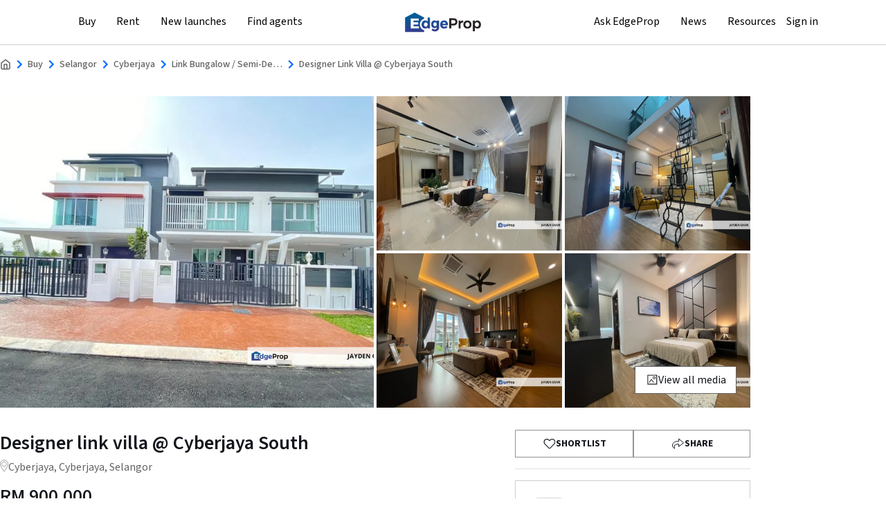

--- FILE ---
content_type: text/html; charset=utf-8
request_url: https://www.edgeprop.my/listing/sale/1731250/selangor/cyberjaya/landed/linkbungalow-semidetachedhouse/designer-link-villa---cyberjaya-south
body_size: 28583
content:
<!DOCTYPE html><html lang="en" dir="ltr"><head><meta name="twitter:card" content="summary_large_image"/><meta name="twitter:site" content="@myedgeprop"/><meta property="og:type" content="website"/><meta property="og:site_name" content="EdgeProp.my"/><meta charSet="utf-8"/><meta name="viewport" content="width=device-width, initial-scale=1, maximum-scale=1, user-scalable=0"/><meta name="referrer" content="no-referrer-when-downgrade"/><meta name="theme-color" content="#488BF8"/><link rel="apple-touch-icon" href="/static/images/browser/edgeprop_192.png"/><link rel="icon" type="image/x-icon" href="/static/favicon.ico"/><link rel="dns-prefetch" href="//www.edgeprop.my"/><link rel="dns-prefetch" href="//media.edgeprop.my"/><link rel="dns-prefetch" href="//fonts.googleapis.com"/><link rel="dns-prefetch" href="//www.googletagservices.com"/><link rel="preconnect" href="//www.edgeprop.my"/><link rel="preconnect" href="//media.edgeprop.my"/><link rel="preconnect" href="//fonts.googleapis.com"/><script type="application/ld+json">{"@context":"https://schema.org","@type":"WebPage","@id":"https://www.edgeprop.my"}</script><script type="application/ld+json">{"@context":"https://schema.org","@type":"Organization","logo":"https://media.edgeprop.my/assets/logo/EP130.svg","legalName":"EdgeProp","name":"EdgeProp","sameAs":["https://www.facebook.com/myedgeprop","https://www.instagram.com/myedgeprop","https://x.com/myedgeprop","https://www.linkedin.com/company/edgeprop-malaysia"],"url":"https://www.edgeprop.my"}</script><script type="application/ld+json">{"@context":"https://schema.org","@type":"RealEstateListing","name":"Designer link villa @ Cyberjaya South","description":"Designer link villa @ Cyberjaya South For sale @RM 900000 By JAYDEN CHAN","url":"https://www.edgeprop.my/listing/sale/1731250/selangor/cyberjaya/landed/linkbungalow-semidetachedhouse/designer-link-villa---cyberjaya-south","mainEntityOfPage":{"@type":"WebPage","@id":"https://www.edgeprop.my/listing/sale/1731250/selangor/cyberjaya/landed/linkbungalow-semidetachedhouse/designer-link-villa---cyberjaya-south"},"offers":{"@type":"Offer","priceCurrency":"MYR","price":900000,"availability":"https://schema.org/InStock","url":"https://www.edgeprop.my/listing/sale/1731250/selangor/cyberjaya/landed/linkbungalow-semidetachedhouse/designer-link-villa---cyberjaya-south"},"mainEntity":{"@type":"House","address":{"@type":"PostalAddress","streetAddress":"Persiaran Apec, Persiaran Multimedia","addressLocality":"Cyberjaya","addressRegion":"Selangor","postalCode":"63000","addressCountry":{"@type":"Country","name":"MY"}},"floorSize":{"@type":"QuantitativeValue","value":2550,"unitCode":"FTK"},"geo":{"@type":"GeoCoordinates","latitude":2.921146,"longitude":101.658166},"image":["https://d5dkjitd3iude.cloudfront.net/[base64]","https://d5dkjitd3iude.cloudfront.net/[base64]"]}}</script><link rel="stylesheet" href="https://fonts.googleapis.com/icon?family=Material+Icons&amp;display=swap" media="print"/><noscript><link rel="stylesheet" href="https://fonts.googleapis.com/icon?family=Material+Icons&amp;display=swap"/></noscript><link rel="manifest" crossorigin="use-credentials" href="/static/manifest.json"/><title>Designer link villa @ Cyberjaya South for Sale @RM900,000 By JAYDEN CHAN | EdgeProp.my</title><meta name="robots" content="index,follow"/><meta name="googlebot" content="index,follow"/><meta name="description" content="Designer link villa @ Cyberjaya South for Sale @RM900,000 By JAYDEN CHAN. Contact our property agent!"/><meta property="og:title" content="Designer link villa @ Cyberjaya South for Sale @RM900,000 By JAYDEN CHAN | EdgeProp.my"/><meta property="og:description" content="Designer link villa @ Cyberjaya South for Sale @RM900,000 By JAYDEN CHAN. Contact our property agent!"/><meta property="og:url" content="https://www.edgeprop.my/listing/sale/1731250/selangor/cyberjaya/landed/linkbungalow-semidetachedhouse/designer-link-villa---cyberjaya-south"/><meta property="og:image" content="https://d5dkjitd3iude.cloudfront.net/[base64]"/><meta property="og:image:alt" content="Designer link villa @ Cyberjaya South, Selangor, Cyberjaya"/><meta property="og:image:width" content="600"/><meta property="og:image:height" content="400"/><link rel="canonical" href="https://www.edgeprop.my/listing/sale/1731250/selangor/cyberjaya/landed/linkbungalow-semidetachedhouse/designer-link-villa---cyberjaya-south"/><meta name="next-head-count" content="35"/><link rel="preload" href="/_next/static/css/5dd3bb323f5db3a657f9.css" as="style"/><link rel="stylesheet" href="/_next/static/css/5dd3bb323f5db3a657f9.css" data-n-g=""/><link rel="preload" href="/_next/static/css/15cbe97f3ce4c3bb0b0c.css" as="style"/><link rel="stylesheet" href="/_next/static/css/15cbe97f3ce4c3bb0b0c.css" data-n-p=""/><link rel="preload" href="/_next/static/css/a0a23c83503b03599715.css" as="style"/><link rel="stylesheet" href="/_next/static/css/a0a23c83503b03599715.css" data-n-p=""/><noscript data-n-css=""></noscript><script defer="" nomodule="" src="/_next/static/chunks/polyfills-a40ef1678bae11e696dba45124eadd70.js" type="67ff518de4bea03f14e591df-text/javascript"></script><script src="/_next/static/chunks/webpack-001ec0cef8c4ea4f1e4a.js" defer="" type="67ff518de4bea03f14e591df-text/javascript"></script><script src="/_next/static/chunks/framework-34c5a4b8137ffdbfac41.js" defer="" type="67ff518de4bea03f14e591df-text/javascript"></script><script src="/_next/static/chunks/main-e6cc170eb3206e037f22.js" defer="" type="67ff518de4bea03f14e591df-text/javascript"></script><script src="/_next/static/chunks/pages/_app-f4a9ebe6c2ebc13bcb23.js" defer="" type="67ff518de4bea03f14e591df-text/javascript"></script><script src="/_next/static/chunks/75fc9c18-2e1fec015f3211e6fdf5.js" defer="" type="67ff518de4bea03f14e591df-text/javascript"></script><script src="/_next/static/chunks/4a3ea9cd-25de47d82ebb2e6b8592.js" defer="" type="67ff518de4bea03f14e591df-text/javascript"></script><script src="/_next/static/chunks/6f9672bf-cb31d3990d5b0d59a371.js" defer="" type="67ff518de4bea03f14e591df-text/javascript"></script><script src="/_next/static/chunks/9505-65967dcf4130b7485acb.js" defer="" type="67ff518de4bea03f14e591df-text/javascript"></script><script src="/_next/static/chunks/25-1d4d1099e236f0b11799.js" defer="" type="67ff518de4bea03f14e591df-text/javascript"></script><script src="/_next/static/chunks/8533-e18eed2820d044bc8000.js" defer="" type="67ff518de4bea03f14e591df-text/javascript"></script><script src="/_next/static/chunks/3609-f04acede3f31c3719b09.js" defer="" type="67ff518de4bea03f14e591df-text/javascript"></script><script src="/_next/static/chunks/3229-018234fcff060cc22e0e.js" defer="" type="67ff518de4bea03f14e591df-text/javascript"></script><script src="/_next/static/chunks/9694-38d862311fd25ebcf2f8.js" defer="" type="67ff518de4bea03f14e591df-text/javascript"></script><script src="/_next/static/chunks/5884-6ca2d88648b6a87d0229.js" defer="" type="67ff518de4bea03f14e591df-text/javascript"></script><script src="/_next/static/chunks/5733-199d74fdfe92a355d4c5.js" defer="" type="67ff518de4bea03f14e591df-text/javascript"></script><script src="/_next/static/chunks/962-640992936984cba0af83.js" defer="" type="67ff518de4bea03f14e591df-text/javascript"></script><script src="/_next/static/chunks/2173-65b53becd40ae27cfedb.js" defer="" type="67ff518de4bea03f14e591df-text/javascript"></script><script src="/_next/static/chunks/8144-35a453ce5e711577f671.js" defer="" type="67ff518de4bea03f14e591df-text/javascript"></script><script src="/_next/static/chunks/4851-600ff2f7d1ddb87e7eed.js" defer="" type="67ff518de4bea03f14e591df-text/javascript"></script><script src="/_next/static/chunks/7492-106c8cb1d8554d4da024.js" defer="" type="67ff518de4bea03f14e591df-text/javascript"></script><script src="/_next/static/chunks/9459-4038238cd8dc4cbd3e3a.js" defer="" type="67ff518de4bea03f14e591df-text/javascript"></script><script src="/_next/static/chunks/8446-1f716727ac4724cbd956.js" defer="" type="67ff518de4bea03f14e591df-text/javascript"></script><script src="/_next/static/chunks/8762-b17307347e12682cccd1.js" defer="" type="67ff518de4bea03f14e591df-text/javascript"></script><script src="/_next/static/chunks/1826-562a5ea3d8d58b9f3251.js" defer="" type="67ff518de4bea03f14e591df-text/javascript"></script><script src="/_next/static/chunks/6977-d3d96e928ea7c18a5651.js" defer="" type="67ff518de4bea03f14e591df-text/javascript"></script><script src="/_next/static/chunks/8961-00b563cbda5d387bb1a4.js" defer="" type="67ff518de4bea03f14e591df-text/javascript"></script><script src="/_next/static/chunks/2135-61372c1af28707f9aee9.js" defer="" type="67ff518de4bea03f14e591df-text/javascript"></script><script src="/_next/static/chunks/7840-df2ef6445f95c8865858.js" defer="" type="67ff518de4bea03f14e591df-text/javascript"></script><script src="/_next/static/chunks/9725-730478361ad6975be586.js" defer="" type="67ff518de4bea03f14e591df-text/javascript"></script><script src="/_next/static/chunks/8957-b831a1fd39f102b3d1ec.js" defer="" type="67ff518de4bea03f14e591df-text/javascript"></script><script src="/_next/static/chunks/6375-78e16e12b1e20123c019.js" defer="" type="67ff518de4bea03f14e591df-text/javascript"></script><script src="/_next/static/chunks/4628-06d55954f877075fbf32.js" defer="" type="67ff518de4bea03f14e591df-text/javascript"></script><script src="/_next/static/chunks/6994-2da3caaf7b065a1bd2da.js" defer="" type="67ff518de4bea03f14e591df-text/javascript"></script><script src="/_next/static/chunks/5597-1eece971cdbe02589d1a.js" defer="" type="67ff518de4bea03f14e591df-text/javascript"></script><script src="/_next/static/chunks/1932-de4f5417a4a258765a4e.js" defer="" type="67ff518de4bea03f14e591df-text/javascript"></script><script src="/_next/static/chunks/5576-c5e35f81050ca29b6aeb.js" defer="" type="67ff518de4bea03f14e591df-text/javascript"></script><script src="/_next/static/chunks/1642-67fcc43b964f3387283b.js" defer="" type="67ff518de4bea03f14e591df-text/javascript"></script><script src="/_next/static/chunks/6619-a33492c5f8a5f4bd6829.js" defer="" type="67ff518de4bea03f14e591df-text/javascript"></script><script src="/_next/static/chunks/513-89296e1fd1f8e4d2817f.js" defer="" type="67ff518de4bea03f14e591df-text/javascript"></script><script src="/_next/static/chunks/pages/property-detail-338c25046f2bb569c034.js" defer="" type="67ff518de4bea03f14e591df-text/javascript"></script><script src="/_next/static/oDHrQsm4OTbEEjCJr0rNZ/_buildManifest.js" defer="" type="67ff518de4bea03f14e591df-text/javascript"></script><script src="/_next/static/oDHrQsm4OTbEEjCJr0rNZ/_ssgManifest.js" defer="" type="67ff518de4bea03f14e591df-text/javascript"></script></head><body><noscript><iframe src="https://www.googletagmanager.com/ns.html?id=GTM-M7V9KJS" height="0" width="0" style="display:none;visibility:hidden" title="gtm"></iframe></noscript><div id="__next"><div class="wrapper property-detail "><div class="w-full flex justify-center text-center bg-white items-center"><div id="Prod_Wide_Leaderboard" class="mx-auto" style="padding-top:0px"></div></div><header class="navbar-fixed-top" style="z-index:"></header><main class="godown-hidden"><div class="container-width"><style>
        body {
          margin: 0 !important;
        }
        .mar-top{
          margin-top: 34px;
        }
        .detail-section {
          scroll-margin-top: 120px;
        }
        .details-container{
        display: flex;
        gap:32px;
        }
        .details-left{
        flex:1}
        .details-right
        {
         width: 368px;
         margin-top: 32px;
      
         }
         .divider-line{
          border-top: 1px solid #DAE1E7;
          margin-top: 16px;
          margin-bottom: 16px;
          width: 100%;
         }
         .sticky-top{
          position: sticky;
          top: 135px;
         }
         .mobile-bottom-bar {
          display: none;
         }
        @media (max-width: 1200px) {
          .details-container {
            gap: 24px;
          }
        }
         @media (max-width: 992px) {
          .details-container {
            flex-direction: column;
            gap: 16px;
          }
           .details-right {
            display: none;
          }
          .mobile-bottom-bar {
            position: fixed;
            bottom: 0;
            left: 0;
            display: flex;
            justify-content: center;
            width: 100%;
            background-color: white;
            z-index: 100;

            .Contact-agent-card {
              display: flex;
              width: 100%;
              max-width: 664px;
            }
            .mobile-tabs-parent {
              display: flex !important;
              flex-direction: row-reverse;
              gap: 12px !important;
              max-width: 664px !important;
              padding: 16px !important;
              flex: 1;
            }
            .tabs-button {
              margin-bottom: 0px !important;
            }
            .mobile-tabs {
              display: none !important;
            }
            .enquiry-btn {
              background-color: #0066ff !important;
              border-color: #0066ff !important;
              color: white !important;
            }
            .enquiry-btn svg path {
              fill: white;
            }
            .enquiry-btn:hover {
              background-color: #0052cc;
            }
         }
        }
          @media (min-width: 992px) and (max-width: 1200px) {
            .details-left{
              width: 585px;
            }
          }
          @media (max-width: 768px) {
            .mar-top {
              margin-top: 20px;
            }
            .Contact-agent-card {
              max-width: 484px !important;
            }
          }
          @media (max-width: 576px) {
            .mar-top {
              margin-top: 0px !important;
            }
            .container-width {
              padding-inline: 0px !important;
            }
            .details-container {
              padding-inline: 16px !important;
            }
            .mobile-bottom-bar{
              .whatsapp-btn {
                width: 100px !important;
              }
              .whatsapp-text {
                display: none;
              }
            }
            .Contact-agent-card {
              max-width: 100% !important;
            }
          }
        </style><nav style="display:flex;align-items:center;gap:4px;font-size:14px;color:#666;padding:16px 0px 0px 0px;flex-wrap:nowrap;overflow-x:auto" class="scrollable-hidden-scrollbar d-none d-sm-flex"><svg width="16" height="16" viewBox="0 0 16 16" fill="none" xmlns="http://www.w3.org/2000/svg" class="flex-shrink-0" style="cursor:pointer"><path d="M6 14.6673V8.00065H10V14.6673M2 6.00065L8 1.33398L14 6.00065V13.334C14 13.6876 13.8595 14.0267 13.6095 14.2768C13.3594 14.5268 13.0203 14.6673 12.6667 14.6673H3.33333C2.97971 14.6673 2.64057 14.5268 2.39052 14.2768C2.14048 14.0267 2 13.6876 2 13.334V6.00065Z" stroke="#626264" stroke-width="1.5" stroke-linecap="round" stroke-linejoin="round"></path></svg><span style="color:#0068FF"><svg width="24" height="24" viewBox="0 0 24 24" fill="none" xmlns="http://www.w3.org/2000/svg"><path d="M13.2 12L8.6 7.4L10 6L16 12L10 18L8.6 16.6L13.2 12Z" fill="#0068FF"></path></svg></span><span style="display:flex;align-items:center;gap:4px"><a href="/buy" class="fw-bold" style="color:#626264;text-decoration:none;cursor:pointer;transition:color 0.2s;display:block;justify-content:center;align-items:center;font-size:14px;font-weight:500;text-transform:capitalize;max-width:160px;white-space:nowrap;overflow:hidden;text-overflow:ellipsis">Buy</a><span style="color:#0068FF"><svg width="24" height="24" viewBox="0 0 24 24" fill="none" xmlns="http://www.w3.org/2000/svg"><path d="M13.2 12L8.6 7.4L10 6L16 12L10 18L8.6 16.6L13.2 12Z" fill="#0068FF"></path></svg></span></span><span style="display:flex;align-items:center;gap:4px"><a href="/buy/selangor/all-residential?page=1" class="fw-bold" style="color:#626264;text-decoration:none;cursor:pointer;transition:color 0.2s;display:block;justify-content:center;align-items:center;font-size:14px;font-weight:500;text-transform:capitalize;max-width:160px;white-space:nowrap;overflow:hidden;text-overflow:ellipsis">Selangor</a><span style="color:#0068FF"><svg width="24" height="24" viewBox="0 0 24 24" fill="none" xmlns="http://www.w3.org/2000/svg"><path d="M13.2 12L8.6 7.4L10 6L16 12L10 18L8.6 16.6L13.2 12Z" fill="#0068FF"></path></svg></span></span><span style="display:flex;align-items:center;gap:4px"><a href="/buy/selangor/cyberjaya/all-residential?searchedLabel=Cyberjaya&amp;page=1" class="fw-bold" style="color:#626264;text-decoration:none;cursor:pointer;transition:color 0.2s;display:block;justify-content:center;align-items:center;font-size:14px;font-weight:500;text-transform:capitalize;max-width:160px;white-space:nowrap;overflow:hidden;text-overflow:ellipsis">Cyberjaya</a><span style="color:#0068FF"><svg width="24" height="24" viewBox="0 0 24 24" fill="none" xmlns="http://www.w3.org/2000/svg"><path d="M13.2 12L8.6 7.4L10 6L16 12L10 18L8.6 16.6L13.2 12Z" fill="#0068FF"></path></svg></span></span><span style="display:flex;align-items:center;gap:4px"><a href="/buy/selangor/cyberjaya/link-bungalow-semi-detached-house?page=1" class="fw-bold" style="color:#626264;text-decoration:none;cursor:pointer;transition:color 0.2s;display:block;justify-content:center;align-items:center;font-size:14px;font-weight:500;text-transform:capitalize;max-width:160px;white-space:nowrap;overflow:hidden;text-overflow:ellipsis">Link Bungalow / Semi-Detached House</a><span style="color:#0068FF"><svg width="24" height="24" viewBox="0 0 24 24" fill="none" xmlns="http://www.w3.org/2000/svg"><path d="M13.2 12L8.6 7.4L10 6L16 12L10 18L8.6 16.6L13.2 12Z" fill="#0068FF"></path></svg></span></span><span style="display:flex;align-items:center;gap:4px"><span style="color:#626264;font-weight:500;text-transform:capitalize;min-width:max-content">Designer link villa @ Cyberjaya South</span></span></nav><div id="gallery" class="detail-section"></div><style>
          .parent {
            display: grid;
            grid-template-columns: repeat(4, 1fr);
            grid-template-rows: repeat(4, 1fr);
            grid-column-gap: 4px;
            grid-row-gap: 4px;
            height: 450px;
            position: relative;
          }
          .div1 { grid-area: 1 / 1 / 5 / 3; }
          .div2 { grid-area: 1 / 3 / 3 / 4; }
          .div3 { grid-area: 1 / 4 / 3 / 5; }
          .div4 { grid-area: 3 / 3 / 5 / 4; }
          .div5 { grid-area: 3 / 4 / 5 / 5; }
          .view-gal-btn {
            position: absolute;
            bottom: 20px;
            right: 20px;
            // background: #12151C99;
            // color: #fff;
            background: white;
            color: #12151C;
            border: 1px solid #626264;
            cursor: pointer;
            display: flex;
            height:40px;
            min-width:147px;
            justify-content: center;
            align-items: center;
            gap: 10px;
            transition : all 0.3s ease-in-out;
            padding: 0 12px;

            svg{
            flex-shrink: 0;
            }
            
            span {
              font-size: 14px;
            font-weight: 700;
              text-wrap: nowrap;
               text-transform: uppercase;
            }
          }
          .view-gal-btn:hover{
            background: #f5f5f5;
          }
          .mobile-share-btn {
            top: 60px;
            right: 12px;
            .share-btn {
              background: #12151C99 !important;
              color: #fff;
              border: 1px solid #626264;
              cursor: pointer;
              display: block;
              height: 40px;

              svg {
                fill: #fff;
              }
            }
          }
          @media (max-width: 992px){
            .parent {
              display: grid;
              grid-template-columns: repeat(2, 1fr);
              grid-template-rows: repeat(3, 150px);
              grid-column-gap: 4px;
              grid-row-gap: 4px;
            }
            .tablet-options {
              display: flex !important;
            }
            .div1 { grid-area: 1 / 1 / 2 / 2; }
            .div2 { grid-area: 1 / 2 / 2 / 3; }
            .div3 { grid-area: 2 / 2 / 3 / 3; }
            .div4 { grid-area: 2 / 1 / 3 / 2; }
            .div5 { grid-area: 3 / 1 / 4 / 3; }

            .div1 img,
            .div2 img,
            .div3 img,
            .div4 img,
            .div5 img{
              object-fit: cover !important;
            }
          }
          .image-div {
            cursor: pointer;
          }
          .parent-mobile {
            display: none;

            img {
              object-fit: cover;
              aspect-ratio: 5/3;
            }
          }

          @media (max-width: 576px){
            .tablet-options,
            .parent {
              display: none !important;
            }
            .parent-mobile {
              display: flex !important;
              position: relative;
            }
            .view-gal-btn {
              bottom: 12px;
              right: 12px;
            }
          }
        </style><div><div class="parent mar-top"><div class="div1 image-div"><img src="https://d5dkjitd3iude.cloudfront.net/[base64]" style="width:100%;height:100%;object-fit:cover" alt="Designer link villa @ Cyberjaya South, Selangor, Cyberjaya"/></div><div class="div2 image-div"><img src="https://d5dkjitd3iude.cloudfront.net/[base64]" style="width:100%;height:100%" alt="Designer link villa @ Cyberjaya South, Selangor, Cyberjaya"/></div><div class="div3 image-div"><img src="https://d5dkjitd3iude.cloudfront.net/[base64]" style="width:100%;height:100%" alt="Designer link villa @ Cyberjaya South, Selangor, Cyberjaya"/></div><div class="div4 image-div"><img src="https://d5dkjitd3iude.cloudfront.net/[base64]" style="width:100%;height:100%" alt="Designer link villa @ Cyberjaya South, Selangor, Cyberjaya"/></div><div class="div5 image-div"><img src="https://d5dkjitd3iude.cloudfront.net/[base64]" style="width:100%;height:100%" alt="Designer link villa @ Cyberjaya South, Selangor, Cyberjaya"/></div><button type="button" class="view-gal-btn" aria-label="View gallery"><svg xmlns="http://www.w3.org/2000/svg" width="18" height="18" viewBox="0 0 18 18" fill="none"><g clip-path="url(#clip0_24994_24793)"><path d="M16.2148 1.6875H2.43359V15.4688H16.2148V1.6875ZM15.3398 14.5938H3.30859V2.5625H15.3398V14.5938Z" fill="#12151C" stroke="#12151C" stroke-width="0.2"></path><path d="M8.121 8.9832L11.0522 12.8879L11.7522 12.3629L8.121 7.51758L4.48975 12.3629L5.18975 12.8879L8.121 8.9832Z" fill="#12151C"></path><path d="M12.0586 7.8125C13.1414 7.8125 14.0273 6.92656 14.0273 5.84375C14.0273 4.76094 13.1414 3.875 12.0586 3.875C10.9758 3.875 10.0898 4.76094 10.0898 5.84375C10.0898 6.92656 10.9758 7.8125 12.0586 7.8125ZM12.0586 4.75C12.6602 4.75 13.1523 5.24219 13.1523 5.84375C13.1523 6.44531 12.6602 6.9375 12.0586 6.9375C11.457 6.9375 10.9648 6.44531 10.9648 5.84375C10.9648 5.24219 11.457 4.75 12.0586 4.75Z" fill="#12151C"></path></g><defs><clipPath id="clip0_24994_24793"><rect width="18" height="18" fill="#12151C"></rect></clipPath></defs></svg><span>View all media</span></button><div class="tablet-options d-none"><div style="display:flex;align-items:center;justify-content:center;position:absolute;top:12px;right:12px;width:40px;height:40px;background-color:#12151C99;border:1px solid #626264"><svg xmlns="http://www.w3.org/2000/svg" width="20" height="20" viewBox="0 0 24 24" fill="none" stroke="white" stroke-width="2" stroke-linecap="round" stroke-linejoin="round" class="lucide lucide-heart" aria-hidden="true"><path d="M2 9.5a5.5 5.5 0 0 1 9.591-3.676.56.56 0 0 0 .818 0A5.49 5.49 0 0 1 22 9.5c0 2.29-1.5 4-3 5.5l-5.492 5.313a2 2 0 0 1-3 .019L5 15c-1.5-1.5-3-3.2-3-5.5"></path></svg></div><div class="share-dropdown-social flex-1 d-flex position-absolute mobile-share-btn"><button type="button" aria-label="Edit saved search" title="Share referral" class="share-btn"><svg width="19" height="18" viewBox="0 0 19 18" fill="none" xmlns="http://www.w3.org/2000/svg"><g clip-path="url(#clip0_25948_27390)"><path d="M17.5 7.87097L10.693 2L10.6929 5.6129C1.61688 5.16129 1.16313 11.0323 1.61694 12.8387C1.97998 14.2839 3.88595 15.5484 4.79355 16C4.49102 15.3978 3.97671 13.7419 4.33975 11.9355C4.70279 10.129 8.7265 9.67742 10.693 9.67742V13.2903L17.5 7.87097Z" stroke="#12151C"></path></g><defs><clipPath id="clip0_25948_27390"><rect width="18" height="18" fill="white" transform="translate(0.5)"></rect></clipPath></defs></svg></button></div></div></div><div class="parent-mobile mar-top"><img src="https://d5dkjitd3iude.cloudfront.net/[base64]" style="width:100%;height:100%;cursor:pointer;object-fit:cover;background-color:#f3f3f3" alt="Designer link villa @ Cyberjaya South, Selangor, Cyberjaya"/><div style="display:flex;align-items:center;justify-content:center;position:absolute;top:12px;right:12px;width:40px;height:40px;background-color:#12151C99;border:1px solid #626264"><svg xmlns="http://www.w3.org/2000/svg" width="20" height="20" viewBox="0 0 24 24" fill="none" stroke="white" stroke-width="2" stroke-linecap="round" stroke-linejoin="round" class="lucide lucide-heart" aria-hidden="true"><path d="M2 9.5a5.5 5.5 0 0 1 9.591-3.676.56.56 0 0 0 .818 0A5.49 5.49 0 0 1 22 9.5c0 2.29-1.5 4-3 5.5l-5.492 5.313a2 2 0 0 1-3 .019L5 15c-1.5-1.5-3-3.2-3-5.5"></path></svg></div><div class="share-dropdown-social flex-1 d-flex position-absolute mobile-share-btn"><button type="button" aria-label="Edit saved search" title="Share referral" class="share-btn"><svg width="19" height="18" viewBox="0 0 19 18" fill="none" xmlns="http://www.w3.org/2000/svg"><g clip-path="url(#clip0_25948_27390)"><path d="M17.5 7.87097L10.693 2L10.6929 5.6129C1.61688 5.16129 1.16313 11.0323 1.61694 12.8387C1.97998 14.2839 3.88595 15.5484 4.79355 16C4.49102 15.3978 3.97671 13.7419 4.33975 11.9355C4.70279 10.129 8.7265 9.67742 10.693 9.67742V13.2903L17.5 7.87097Z" stroke="#12151C"></path></g><defs><clipPath id="clip0_25948_27390"><rect width="18" height="18" fill="white" transform="translate(0.5)"></rect></clipPath></defs></svg></button></div><div class="d-sm-none" style="position:absolute;top:12px;left:12px"><style data-emotion="css r5s4c1">.css-r5s4c1{background:#F4A814;color:white;border:1px solid #ff5d5d;padding:4px 8px;font-size:14px;font-weight:700;line-height:140%;border:none;display:inline-block;text-transform:uppercase;}</style><div class="css-r5s4c1">FEATURED</div></div><button type="button" class="view-gal-btn" aria-label="View gallery"><svg xmlns="http://www.w3.org/2000/svg" width="18" height="18" viewBox="0 0 18 18" fill="none"><g clip-path="url(#clip0_24994_24793)"><path d="M16.2148 1.6875H2.43359V15.4688H16.2148V1.6875ZM15.3398 14.5938H3.30859V2.5625H15.3398V14.5938Z" fill="#12151C" stroke="#12151C" stroke-width="0.2"></path><path d="M8.121 8.9832L11.0522 12.8879L11.7522 12.3629L8.121 7.51758L4.48975 12.3629L5.18975 12.8879L8.121 8.9832Z" fill="#12151C"></path><path d="M12.0586 7.8125C13.1414 7.8125 14.0273 6.92656 14.0273 5.84375C14.0273 4.76094 13.1414 3.875 12.0586 3.875C10.9758 3.875 10.0898 4.76094 10.0898 5.84375C10.0898 6.92656 10.9758 7.8125 12.0586 7.8125ZM12.0586 4.75C12.6602 4.75 13.1523 5.24219 13.1523 5.84375C13.1523 6.44531 12.6602 6.9375 12.0586 6.9375C11.457 6.9375 10.9648 6.44531 10.9648 5.84375C10.9648 5.24219 11.457 4.75 12.0586 4.75Z" fill="#12151C"></path></g><defs><clipPath id="clip0_24994_24793"><rect width="18" height="18" fill="#12151C"></rect></clipPath></defs></svg><span>View all media</span></button></div></div><div class="details-container"><div class="details-left"><div id="overview" class="detail-section"></div><style data-emotion="css 18r84uq">.css-18r84uq{padding-top:32px;padding-bottom:22px;border-bottom:1px solid #dae1e7;}@media (max-width: 576px){.css-18r84uq{padding-top:22px!important;}}</style><div class="css-18r84uq"><style data-emotion="css 17vz6el">.css-17vz6el{font-size:28px;font-weight:600;line-height:140%;color:#12151c;margin-bottom:4px;}@media (max-width: 576px){.css-17vz6el{font-size:28px;}}</style><h1 class="css-17vz6el">Designer link villa @ Cyberjaya South</h1><style data-emotion="css uxjq8s">.css-uxjq8s{display:-webkit-box;display:-webkit-flex;display:-ms-flexbox;display:flex;-webkit-align-items:flex-start;-webkit-box-align:flex-start;-ms-flex-align:flex-start;align-items:flex-start;gap:8px;margin-bottom:12px;}</style><div class="css-uxjq8s"><svg width="12" height="18" viewBox="0 0 12 18" fill="none" xmlns="http://www.w3.org/2000/svg"><path d="M6.01074 0.799805C9.91589 0.853591 12.6154 4.5929 11.4092 8.2002L11.2793 8.5498C10.678 10.0307 9.83036 11.4283 8.98047 12.8301C8.55379 13.5318 8.09946 14.2145 7.63477 14.8936L6.22656 16.9355C6.144 17.0564 6.07949 17.1287 6.03125 17.1689C6.01118 17.1857 5.99684 17.1926 5.98926 17.1963C5.98205 17.1927 5.96924 17.1866 5.95215 17.1729C5.90547 17.1352 5.84241 17.0661 5.76074 16.9492C4.10947 14.5868 2.49244 12.2263 1.1709 9.68066C0.583299 8.54628 0.235603 7.38843 0.30957 6.12402V6.12207C0.442239 3.61803 2.39276 1.37905 4.86426 0.9375L4.86523 0.936523C5.23554 0.869949 5.60147 0.846279 6.01074 0.799805Z M6.02051 3.25195C5.59322 3.24687 5.16914 3.32572 4.77246 3.48438C4.37439 3.64362 4.01123 3.87994 3.70508 4.17969C3.39909 4.47933 3.15532 4.83644 2.98828 5.23047C2.84206 5.57546 2.75776 5.94318 2.7373 6.31641L2.73242 6.47656C2.73038 6.90788 2.81344 7.33536 2.97754 7.73438C3.14168 8.13342 3.38339 8.49621 3.68848 8.80176C3.99344 9.10717 4.35587 9.34937 4.75488 9.51465C5.15407 9.67992 5.58248 9.76486 6.01465 9.76465H6.01758C6.87531 9.75574 7.69579 9.41259 8.30273 8.80762C8.83911 8.27282 9.17075 7.57101 9.24707 6.82422H9.26367L9.2666 6.52734C9.27138 6.09893 9.19129 5.67353 9.03027 5.27637C8.86931 4.8794 8.63081 4.51835 8.3291 4.21387C8.02723 3.90929 7.66758 3.66704 7.27148 3.50195C6.87612 3.33718 6.45187 3.25247 6.02344 3.25195H6.02051Z" stroke="#626264" stroke-width="0.6"></path></svg><style data-emotion="css 3kvr48">.css-3kvr48{font-size:16px;color:#626264;line-height:140%;margin:0;}</style><p class="css-3kvr48">Cyberjaya, Cyberjaya,  Selangor</p></div><style data-emotion="css ih9sry">.css-ih9sry{font-size:28px;font-weight:500;line-height:140%;color:#12151c;margin-bottom:12px;}</style><div class="css-ih9sry">RM <!-- -->900,000</div><style data-emotion="css 1kxf1bo">.css-1kxf1bo{display:-webkit-box;display:-webkit-flex;display:-ms-flexbox;display:flex;-webkit-align-items:center;-webkit-box-align:center;-ms-flex-align:center;align-items:center;gap:6px;margin-bottom:12px;color:#0068ff;}</style><div class="css-1kxf1bo"><svg width="24" height="24" viewBox="0 0 24 24" fill="none" xmlns="http://www.w3.org/2000/svg"><path d="M18.6865 7.036C18.6275 7.012 18.564 7 18.5005 7H18.25C17.8365 7 17.5 6.6635 17.5 6.25C17.5 5.8365 17.8365 5.5 18.25 5.5H18.681C18.806 5.5 18.927 5.453 19.0195 5.368C19.815 4.638 20.271 3.5925 20.271 2.5C20.271 2.224 20.0475 2 19.771 2H18.5C17.9485 2 17.5 2.4485 17.5 3H17C17 2.4485 16.5515 2 16 2H15.5C14.9485 2 14.5 2.4485 14.5 3H14C14 2.4485 13.5515 2 13 2H11.729C11.453 2 11.229 2.224 11.229 2.5C11.229 3.5925 11.6855 4.638 12.4805 5.368C12.573 5.453 12.694 5.5 12.819 5.5H13.25C13.6635 5.5 14 5.8365 14 6.25C14 6.6635 13.6635 7 13.25 7H12.9995C12.936 7 12.8725 7.012 12.8135 7.036C10.497 7.964 9 10.209 9 12.756V14.48C8.932 14.4915 8.8635 14.5 8.793 14.5H8V14C8 13.7235 7.776 13.5 7.5 13.5H2C1.724 13.5 1.5 13.7235 1.5 14C1.5 14.2765 1.724 14.5 2 14.5H7V15V20.5H2C1.724 20.5 1.5 20.7235 1.5 21C1.5 21.2765 1.724 21.5 2 21.5H7.5C7.776 21.5 8 21.2765 8 21H17.2185C18.1625 21 19.0665 20.71 19.8335 20.1615L21.8385 18.7295C22.2155 18.461 22.4435 18.038 22.4835 17.5815C22.4885 17.554 22.5 17.529 22.5 17.5V12.756C22.5 10.2095 21.003 7.964 18.6865 7.036ZM13.098 8H13.25C14.215 8 15 7.215 15 6.25C15 5.285 14.215 4.5 13.25 4.5H13.023C12.6305 4.088 12.3695 3.5635 12.272 3H13C13 3.5515 13.4485 4 14 4H14.5C15.0515 4 15.5 3.5515 15.5 3H16C16 3.5515 16.4485 4 17 4H17.5C18.0515 4 18.5 3.5515 18.5 3H19.228C19.1305 3.5635 18.8695 4.088 18.477 4.5H18.25C17.285 4.5 16.5 5.285 16.5 6.25C16.5 7.215 17.285 8 18.25 8H18.402C20.287 8.7965 21.5 10.6525 21.5 12.756V15.9915C21.0345 15.8045 20.521 15.8345 20.0855 16.107L17.8565 17.5H13.914C13.7825 17.5 13.6535 17.447 13.5605 17.3535L12.707 16.5H14C14.827 16.5 15.5 15.827 15.5 15C15.5 14.173 14.827 13.5 14 13.5H11.207C10.771 13.5 10.356 13.627 10 13.8605V12.756C10 10.6525 11.213 8.7965 13.098 8ZM21.258 17.9155L19.252 19.348C18.656 19.7745 17.952 20 17.2185 20H8V15.5H8.793C9.383 15.5 9.937 15.2705 10.354 14.8535C10.5815 14.6255 10.8845 14.5 11.207 14.5H14C14.276 14.5 14.5 14.724 14.5 15C14.5 15.276 14.276 15.5 14 15.5H11C10.724 15.5 10.5 15.7235 10.5 16C10.5 16.2765 10.724 16.5 11 16.5H11.293L12.8535 18.0605C13.1365 18.344 13.5135 18.5 13.914 18.5H17.8565C18.044 18.5 18.2275 18.4475 18.387 18.3475L20.616 16.9545C20.8765 16.792 21.113 16.89 21.202 16.9395C21.3885 17.043 21.5 17.232 21.5 17.4455C21.5 17.6315 21.4095 17.807 21.258 17.9155ZM18.5 13.5C18.5 13.224 18.276 13 18 13C17.173 13 16.5 12.327 16.5 11.5C16.5 10.849 16.9195 10.299 17.5 10.092V9.5C17.5 9.224 17.7235 9 18 9C18.2765 9 18.5 9.224 18.5 9.5V10H19C19.2765 10 19.5 10.224 19.5 10.5C19.5 10.776 19.2765 11 19 11H18C17.724 11 17.5 11.2245 17.5 11.5C17.5 11.7755 17.724 12 18 12C18.827 12 19.5 12.673 19.5 13.5C19.5 14.151 19.0805 14.701 18.5 14.908V15.5C18.5 15.7765 18.2765 16 18 16C17.7235 16 17.5 15.7765 17.5 15.5V15H17C16.7235 15 16.5 14.7765 16.5 14.5C16.5 14.2235 16.7235 14 17 14H18C18.276 14 18.5 13.776 18.5 13.5ZM12.1465 11.3535C11.951 11.158 11.951 10.842 12.1465 10.6465C12.342 10.451 12.658 10.451 12.8535 10.6465L13.5 11.293V9.5C13.5 9.224 13.7235 9 14 9C14.2765 9 14.5 9.224 14.5 9.5V11.293L15.1465 10.6465C15.342 10.451 15.658 10.451 15.8535 10.6465C16.049 10.842 16.049 11.158 15.8535 11.3535L14.354 12.853C14.308 12.8995 14.2525 12.936 14.191 12.9615C14.13 12.987 14.065 13 14 13C13.935 13 13.87 12.987 13.809 12.9615C13.7475 12.936 13.692 12.8995 13.646 12.853L12.1465 11.3535Z" fill="currentColor"></path></svg><style data-emotion="css 1rm597w">.css-1rm597w{font-size:16px;line-height:140%;-webkit-text-decoration:none;text-decoration:none;font-weight:400;}.css-1rm597w:hover{-webkit-text-decoration:underline;text-decoration:underline;}</style><a href="#" class="css-1rm597w">Check loan eligibility est.<!-- --> <!-- -->RM 0<!-- --> /mo<!-- --> </a></div></div><style data-emotion="css qy7xng">.css-qy7xng{display:-webkit-box;display:-webkit-flex;display:-ms-flexbox;display:flex;-webkit-align-items:center;-webkit-box-align:center;-ms-flex-align:center;align-items:center;gap:25px;padding:24px 0;border-bottom:1px solid #dae1e7;}@media (max-width: 768px){.css-qy7xng{gap:16px;padding:16px 0;}}@media (max-width: 576px){.css-qy7xng{-webkit-box-flex-wrap:wrap;-webkit-flex-wrap:wrap;-ms-flex-wrap:wrap;flex-wrap:wrap;}}</style><div class="css-qy7xng"><style data-emotion="css 1nwtxm6">.css-1nwtxm6{display:-webkit-box;display:-webkit-flex;display:-ms-flexbox;display:flex;-webkit-flex-direction:column;-ms-flex-direction:column;flex-direction:column;-webkit-align-items:left;-webkit-box-align:left;-ms-flex-align:left;align-items:left;color:#12151c;}@media (max-width: 576px){.css-1nwtxm6{min-width:calc(50% - 8px);}}</style><div class="css-1nwtxm6"><style data-emotion="css syz3kc">.css-syz3kc{width:38px;height:38px;display:-webkit-box;display:-webkit-flex;display:-ms-flexbox;display:flex;-webkit-align-items:center;-webkit-box-align:center;-ms-flex-align:center;align-items:center;-webkit-box-pack:start;-ms-flex-pack:start;-webkit-justify-content:start;justify-content:start;}</style><div class="css-syz3kc"><svg width="26" height="26" viewBox="0 0 18 19" fill="none" xmlns="http://www.w3.org/2000/svg"><path d="M15.7501 16.5289H14.8501C14.6017 16.5289 14.4001 16.3273 14.4001 16.0789C14.4001 15.8305 14.6017 15.6289 14.8501 15.6289H15.7501C15.9985 15.6289 16.2001 15.8305 16.2001 16.0789C16.2001 16.3273 15.9985 16.5289 15.7501 16.5289Z" fill="currentColor"></path><path d="M2.25015 16.5289H1.35015C1.10175 16.5289 0.900146 16.3273 0.900146 16.0789C0.900146 15.8305 1.10175 15.6289 1.35015 15.6289H2.25015C2.49854 15.6289 2.70014 15.8305 2.70014 16.0789C2.70014 16.3273 2.49854 16.5289 2.25015 16.5289Z" fill="currentColor"></path><path d="M16.7922 10.5815L14.661 4.18885C14.4819 3.65245 13.9698 3.21145 13.4118 3.07285C13.392 2.98735 13.3704 2.90545 13.3452 2.82985C13.1409 2.21785 12.7908 2.12695 12.6 2.12695H9C8.8857 2.12695 8.7138 2.16025 8.55 2.31865C8.3862 2.16025 8.2143 2.12695 8.1 2.12695H4.5C4.3092 2.12695 3.9591 2.21875 3.7548 2.82985C3.7296 2.90545 3.7071 2.98645 3.6882 3.07285C3.1293 3.21145 2.6172 3.65155 2.439 4.18885L0.3078 10.5815C0.135 11.099 0 11.9324 0 12.4778V14.2778C0 15.0221 0.6057 15.6278 1.35 15.6278H15.75C16.4943 15.6278 17.1 15.0221 17.1 14.2778V12.4778C17.1 11.9324 16.965 11.099 16.7922 10.5815ZM9.1413 3.02785H12.4587C12.5217 3.16915 12.6 3.49045 12.6 3.92785C12.6 4.36525 12.5217 4.68655 12.4587 4.82785H9.1413C9.0783 4.68655 9 4.36525 9 3.92785C9 3.49045 9.0783 3.16915 9.1413 3.02785ZM4.6413 3.02785H7.9587C8.0217 3.16915 8.1 3.49045 8.1 3.92785C8.1 4.36525 8.0217 4.68655 7.9587 4.82785H4.6413C4.5783 4.68655 4.5 4.36525 4.5 3.92785C4.5 3.49045 4.5783 3.16915 4.6413 3.02785ZM3.2922 4.47415C3.3408 4.32835 3.4587 4.18885 3.6027 4.08805C3.6153 4.43725 3.6675 4.76485 3.7548 5.02495C3.9591 5.63695 4.3092 5.72785 4.5 5.72785H8.1C8.2143 5.72785 8.3862 5.69455 8.55 5.53615C8.7138 5.69455 8.8857 5.72785 9 5.72785H12.6C12.7908 5.72785 13.1409 5.63605 13.3452 5.02495C13.4316 4.76485 13.4847 4.43635 13.4973 4.08805C13.6413 4.18975 13.7592 4.32835 13.8078 4.47415L14.526 6.62785H2.5749L3.2922 4.47415ZM2.2743 7.52785H14.8257L15.9381 10.8659C15.9669 10.9514 15.9939 11.0495 16.02 11.1548C15.9327 11.1368 15.8427 11.1278 15.75 11.1278H1.35C1.2573 11.1278 1.1673 11.1368 1.08 11.1548C1.1061 11.0495 1.1331 10.9514 1.1619 10.8659L2.2752 7.52785H2.2743ZM16.2 14.2778C16.2 14.5262 15.9984 14.7278 15.75 14.7278H1.35C1.1016 14.7278 0.9 14.5262 0.9 14.2778V12.4778C0.9 12.2294 1.1016 12.0278 1.35 12.0278H15.75C15.9984 12.0278 16.2 12.2294 16.2 12.4778V14.2778Z" fill="currentColor"></path></svg></div><style data-emotion="css 10d5lpj">.css-10d5lpj{font-size:16px;font-weight:400;line-height:140%;}</style><span class="css-10d5lpj">5 Bed(s)<!-- --> </span></div><div class="css-1nwtxm6"><div class="css-syz3kc"><svg width="26" height="26" viewBox="0 0 18 19" fill="none" xmlns="http://www.w3.org/2000/svg"><g clip-path="url(#clip0_25728_24168)"><mask id="mask0_25728_24168" style="mask-type:luminance" maskUnits="userSpaceOnUse" x="0" y="0" width="18" height="19"><path d="M18 0.328125H0V18.3281H18V0.328125Z" fill="white"></path></mask><g mask="url(#mask0_25728_24168)"><path d="M14.85 18.3277H13.95C13.7016 18.3277 13.5 18.1261 13.5 17.8777C13.5 17.6293 13.7016 17.4277 13.95 17.4277H14.85C15.0984 17.4277 15.3 17.6293 15.3 17.8777C15.3 18.1261 15.0984 18.3277 14.85 18.3277Z" fill="currentColor"></path><path d="M4.04971 18.3277H3.14971C2.90131 18.3277 2.69971 18.1261 2.69971 17.8777C2.69971 17.6293 2.90131 17.4277 3.14971 17.4277H4.04971C4.29811 17.4277 4.49971 17.6293 4.49971 17.8777C4.49971 18.1261 4.29811 18.3277 4.04971 18.3277Z" fill="currentColor"></path><path d="M18.0001 11.5781C18.0001 10.8338 17.3944 10.2281 16.6501 10.2281H2.70008V1.67812C2.70008 1.42972 2.90168 1.22812 3.15008 1.22812H4.50008C4.62788 1.22812 4.85918 1.32352 4.95008 1.41442L5.06348 1.52782C4.22738 2.67082 4.32458 4.28902 5.35688 5.32132C5.44148 5.40592 5.55578 5.45272 5.67548 5.45272C5.79518 5.45272 5.90948 5.40502 5.99408 5.32132L9.49419 1.82122C9.66969 1.64572 9.66969 1.36042 9.49419 1.18492C8.9416 0.632325 8.20719 0.328125 7.42598 0.328125C6.79688 0.328125 6.19838 0.525225 5.69978 0.890625L5.58728 0.778125C5.32628 0.517125 4.86998 0.328125 4.50098 0.328125H3.15098C2.40668 0.328125 1.80098 0.933825 1.80098 1.67812V10.2281H1.35098C0.606677 10.2281 0.000976562 10.8338 0.000976562 11.5781C0.000976562 12.1649 0.377177 12.6653 0.900979 12.8507V15.1781C0.900979 16.4183 1.91078 17.4281 3.15098 17.4281H14.851C16.0912 17.4281 17.101 16.4183 17.101 15.1781V12.8507C17.6248 12.6653 18.0001 12.1649 18.0001 11.5781ZM8.50329 1.53862L5.71058 4.33133C5.21918 3.54922 5.31278 2.50162 5.99318 1.82122C6.37568 1.43872 6.88418 1.22812 7.42508 1.22812C7.81299 1.22812 8.18379 1.33612 8.50329 1.53862ZM14.8501 16.5281H3.15008C2.40578 16.5281 1.80008 15.9224 1.80008 15.1781V12.9281H16.2001V15.1781C16.2001 15.9224 15.5944 16.5281 14.8501 16.5281ZM16.6501 12.0281H1.35008C1.10168 12.0281 0.900079 11.8265 0.900079 11.5781C0.900079 11.3297 1.10168 11.1281 1.35008 11.1281H16.6501C16.8985 11.1281 17.1001 11.3297 17.1001 11.5781C17.1001 11.8265 16.8985 12.0281 16.6501 12.0281Z" fill="currentColor"></path><path d="M8.99985 6.17852C8.99985 6.42692 8.79825 6.62852 8.54985 6.62852C8.30145 6.62852 8.09985 6.42692 8.09985 6.17852C8.09985 5.93012 8.30145 5.72852 8.54985 5.72852C8.79825 5.72852 8.99985 5.93012 8.99985 6.17852Z" fill="currentColor"></path><path d="M8.99985 4.37773C8.99985 4.62613 8.79825 4.82773 8.54985 4.82773C8.30145 4.82773 8.09985 4.62613 8.09985 4.37773C8.09985 4.12933 8.30145 3.92773 8.54985 3.92773C8.79825 3.92773 8.99985 4.12933 8.99985 4.37773Z" fill="currentColor"></path><path d="M10.8001 4.37773C10.8001 4.62613 10.5985 4.82773 10.3501 4.82773C10.1017 4.82773 9.90015 4.62613 9.90015 4.37773C9.90015 4.12933 10.1017 3.92773 10.3501 3.92773C10.5985 3.92773 10.8001 4.12933 10.8001 4.37773Z" fill="currentColor"></path><path d="M10.8001 6.17852C10.8001 6.42692 10.5985 6.62852 10.3501 6.62852C10.1017 6.62852 9.90015 6.42692 9.90015 6.17852C9.90015 5.93012 10.1017 5.72852 10.3501 5.72852C10.5985 5.72852 10.8001 5.93012 10.8001 6.17852Z" fill="currentColor"></path><path d="M12.5997 4.37773C12.5997 4.62613 12.3981 4.82773 12.1497 4.82773C11.9013 4.82773 11.6997 4.62613 11.6997 4.37773C11.6997 4.12933 11.9013 3.92773 12.1497 3.92773C12.3981 3.92773 12.5997 4.12933 12.5997 4.37773Z" fill="currentColor"></path><path d="M8.99985 7.97734C8.99985 8.22574 8.79825 8.42734 8.54985 8.42734C8.30145 8.42734 8.09985 8.22574 8.09985 7.97734C8.09985 7.72894 8.30145 7.52734 8.54985 7.52734C8.79825 7.52734 8.99985 7.72894 8.99985 7.97734Z" fill="currentColor"></path><path d="M12.5997 6.17852C12.5997 6.42692 12.3981 6.62852 12.1497 6.62852C11.9013 6.62852 11.6997 6.42692 11.6997 6.17852C11.6997 5.93012 11.9013 5.72852 12.1497 5.72852C12.3981 5.72852 12.5997 5.93012 12.5997 6.17852Z" fill="currentColor"></path><path d="M10.8001 7.97734C10.8001 8.22574 10.5985 8.42734 10.3501 8.42734C10.1017 8.42734 9.90015 8.22574 9.90015 7.97734C9.90015 7.72894 10.1017 7.52734 10.3501 7.52734C10.5985 7.52734 10.8001 7.72894 10.8001 7.97734Z" fill="currentColor"></path></g></g><defs><clipPath id="clip0_25728_24168"><rect width="18" height="18" fill="white" transform="translate(0 0.328125)"></rect></clipPath></defs></svg></div><span class="css-10d5lpj">4<!-- --> Bath(s)</span></div><div class="css-1nwtxm6"><div class="css-syz3kc"><svg width="26" height="26" viewBox="0 0 18 19" fill="none" xmlns="http://www.w3.org/2000/svg"><g clip-path="url(#clip0_25728_24186)"><mask id="mask0_25728_24186" style="mask-type:luminance" maskUnits="userSpaceOnUse" x="0" y="0" width="18" height="19"><path d="M18 0.328125H0V18.3281H18V0.328125Z" fill="white"></path></mask><g mask="url(#mask0_25728_24186)"><path d="M15.75 3.02852H8.1V2.57852C8.1 1.83422 7.4943 1.22852 6.75 1.22852H4.95C4.2057 1.22852 3.6 1.83422 3.6 2.57852V3.02852H1.35C0.6057 3.02852 0 3.63422 0 4.37852V6.17851C0 6.92282 0.6057 7.52852 1.35 7.52852H3.6V16.9785C3.6 17.7228 4.2057 18.3285 4.95 18.3285H6.75C7.4943 18.3285 8.1 17.7228 8.1 16.9785V7.52852H15.75C16.4943 7.52852 17.1 6.92282 17.1 6.17851V4.37852C17.1 3.63422 16.4943 3.02852 15.75 3.02852ZM4.5 2.57852C4.5 2.33012 4.7016 2.12852 4.95 2.12852H6.75C6.9984 2.12852 7.2 2.33012 7.2 2.57852V3.02852H4.5V2.57852ZM7.2 9.32852H6.75C6.5016 9.32852 6.3 9.53012 6.3 9.77851C6.3 10.0269 6.5016 10.2285 6.75 10.2285H7.2V12.0285H6.75C6.5016 12.0285 6.3 12.2301 6.3 12.4785C6.3 12.7269 6.5016 12.9285 6.75 12.9285H7.2V14.7285H6.75C6.5016 14.7285 6.3 14.9301 6.3 15.1785C6.3 15.4269 6.5016 15.6285 6.75 15.6285H7.2V16.9785C7.2 17.2269 6.9984 17.4285 6.75 17.4285H4.95C4.7016 17.4285 4.5 17.2269 4.5 16.9785V7.52852H7.2V9.32852ZM16.2 6.17851C16.2 6.42692 15.9984 6.62852 15.75 6.62852H14.4V6.17851C14.4 5.93012 14.1984 5.72852 13.95 5.72852C13.7016 5.72852 13.5 5.93012 13.5 6.17851V6.62852H11.7V6.17851C11.7 5.93012 11.4984 5.72852 11.25 5.72852C11.0016 5.72852 10.8 5.93012 10.8 6.17851V6.62852H9V6.17851C9 5.93012 8.7984 5.72852 8.55 5.72852C8.3016 5.72852 8.1 5.93012 8.1 6.17851V6.62852H6.3V6.17851C6.3 5.93012 6.0984 5.72852 5.85 5.72852C5.6016 5.72852 5.4 5.93012 5.4 6.17851V6.62852H3.6V6.17851C3.6 5.93012 3.3984 5.72852 3.15 5.72852C2.9016 5.72852 2.7 5.93012 2.7 6.17851V6.62852H1.35C1.1016 6.62852 0.9 6.42692 0.9 6.17851V4.37852C0.9 4.13012 1.1016 3.92852 1.35 3.92852H15.75C15.9984 3.92852 16.2 4.13012 16.2 4.37852V6.17851Z" fill="currentColor"></path></g></g><defs><clipPath id="clip0_25728_24186"><rect width="18" height="18" fill="white" transform="translate(0 0.328125)"></rect></clipPath></defs></svg></div><span class="css-10d5lpj">2,550 sqft<!-- --> </span></div><div class="css-1nwtxm6"><div class="css-syz3kc"><svg xmlns="http://www.w3.org/2000/svg" width="26" height="26" fill="currentColor" viewBox="0 0 256 256"><path d="M128,26A102,102,0,1,0,230,128,102.12,102.12,0,0,0,128,26Zm0,192a90,90,0,1,1,90-90A90.1,90.1,0,0,1,128,218Zm38-70a26,26,0,0,1-26,26h-6v10a6,6,0,0,1-12,0V174H104a6,6,0,0,1,0-12h36a14,14,0,0,0,0-28H116a26,26,0,0,1,0-52h6V72a6,6,0,0,1,12,0V82h18a6,6,0,0,1,0,12H116a14,14,0,0,0,0,28h24A26,26,0,0,1,166,148Z"></path></svg></div><span class="css-10d5lpj">RM 352/sqft<!-- --> </span></div></div><style data-emotion="css 1gdt7p8">.css-1gdt7p8{display:-webkit-box;display:-webkit-flex;display:-ms-flexbox;display:flex;gap:8px;padding-top:24px;padding-bottom:22px;border-bottom:1px solid #dae1e7;}</style><div class="d-none d-sm-flex css-1gdt7p8"><style data-emotion="css 1kbynjf">.css-1kbynjf{display:-webkit-box;display:-webkit-flex;display:-ms-flexbox;display:flex;-webkit-flex-direction:column;-ms-flex-direction:column;flex-direction:column;-webkit-align-items:center;-webkit-box-align:center;-ms-flex-align:center;align-items:center;-webkit-box-pack:center;-ms-flex-pack:center;-webkit-justify-content:center;justify-content:center;background-color:#f7f7f7;gap:6px;padding-block:12px;width:90px;cursor:pointer;border:none;-webkit-transition:background-color 0.2s;transition:background-color 0.2s;}.css-1kbynjf:hover{background-color:#e8e8e8;}</style><button class="css-1kbynjf"><svg width="24" height="24" viewBox="0 0 24 24" fill="none" xmlns="http://www.w3.org/2000/svg"><path d="M21.8127 3.14648H3.146V21.8132H21.8127V3.14648ZM20.6275 20.628H4.33118V4.33167H20.6275V20.628Z" fill="#0068FF" stroke="#0068FF" stroke-width="0.2709"></path><path d="M10.8497 13.0301L14.82 18.319L15.7682 17.6079L10.8497 11.0449L5.93115 17.6079L6.8793 18.319L10.8497 13.0301Z" fill="#0068FF"></path><path d="M16.1833 11.4427C17.6499 11.4427 18.8499 10.2427 18.8499 8.77604C18.8499 7.30938 17.6499 6.10938 16.1833 6.10938C14.7166 6.10938 13.5166 7.30938 13.5166 8.77604C13.5166 10.2427 14.7166 11.4427 16.1833 11.4427ZM16.1833 7.29456C16.9981 7.29456 17.6647 7.96123 17.6647 8.77604C17.6647 9.59086 16.9981 10.2575 16.1833 10.2575C15.3685 10.2575 14.7018 9.59086 14.7018 8.77604C14.7018 7.96123 15.3685 7.29456 16.1833 7.29456Z" fill="#0068FF"></path></svg><style data-emotion="css sfzrt4">.css-sfzrt4{font-size:14px;font-weight:700;color:#12151c;line-height:140%;}</style><span class="css-sfzrt4">PHOTOS</span></button><button class="css-1kbynjf"><svg width="24" height="24" viewBox="0 0 24 24" fill="none" xmlns="http://www.w3.org/2000/svg"><path d="M21.4613 4.65854C21.3714 4.58854 21.2668 4.53992 21.1554 4.51636C21.0439 4.49281 20.9286 4.49494 20.8181 4.5226L15.0872 5.9551L9.33563 3.07885C9.17537 2.99892 8.99181 2.97897 8.81812 3.0226L2.81812 4.5226C2.65587 4.56316 2.51183 4.65679 2.40889 4.7886C2.30595 4.92042 2.25003 5.08286 2.25 5.2501V18.7501C2.25002 18.8641 2.27601 18.9765 2.32599 19.0789C2.37598 19.1814 2.44864 19.271 2.53847 19.3412C2.62831 19.4113 2.73294 19.46 2.84442 19.4837C2.95591 19.5073 3.07131 19.5052 3.18187 19.4776L8.91281 18.0451L14.6644 20.9214C14.7688 20.9728 14.8836 20.9998 15 21.0001C15.0613 21.0001 15.1224 20.9925 15.1819 20.9776L21.1819 19.4776C21.3441 19.437 21.4882 19.3434 21.5911 19.2116C21.694 19.0798 21.75 18.9174 21.75 18.7501V5.2501C21.75 5.13603 21.724 5.02346 21.674 4.92095C21.624 4.81844 21.5512 4.7287 21.4613 4.65854ZM9.75 4.96323L14.25 7.21323V19.037L9.75 16.787V4.96323ZM3.75 5.83604L8.25 4.71104V16.6642L3.75 17.7892V5.83604ZM20.25 18.1642L15.75 19.2892V7.33604L20.25 6.21104V18.1642Z" fill="#0068FF"></path></svg><span class="css-sfzrt4">MAP VIEW</span></button></div><style data-emotion="css 5cx1bz">.css-5cx1bz{padding-top:24px;padding-bottom:22px;border-bottom:1px solid #dae1e7;}</style><div class="css-5cx1bz"><style data-emotion="css 123dfbv">.css-123dfbv{font-size:27px;font-weight:500;line-height:140%;margin-bottom:24px;color:#0d0f13;}</style><h2 class="css-123dfbv">Property details</h2><style data-emotion="css 1xp4rcq">.css-1xp4rcq{display:grid;grid-template-columns:repeat(2, 1fr);-webkit-align-items:flex-start;-webkit-box-align:flex-start;-ms-flex-align:flex-start;align-items:flex-start;-webkit-column-gap:12px;column-gap:12px;}@media (max-width: 768px){.css-1xp4rcq{grid-template-columns:3fr 2fr!important;-webkit-column-gap:6px;column-gap:6px;}}</style><div class="css-1xp4rcq"><style data-emotion="css 1sy147c">.css-1sy147c{display:-webkit-box;display:-webkit-flex;display:-ms-flexbox;display:flex;-webkit-align-items:center;-webkit-box-align:center;-ms-flex-align:center;align-items:center;gap:8px;font-size:16px;line-height:140%;color:#12151c;padding-block:12px;}.css-1sy147c svg{min-width:18px;min-height:18px;}</style><div class="css-1sy147c"><svg width="18" height="18" viewBox="0 0 18 18" fill="none" xmlns="http://www.w3.org/2000/svg"><path d="M16.875 8.19844L16.8469 8.1L9.07031 0.351562L1.125 8.19844V17.8594H7.45312V11.5312H10.2656V17.8594H16.875V8.19844ZM15.75 16.7344H11.3906V10.4062H6.32812V16.7344H2.25V8.80312L9.07031 1.94063L15.75 8.67656V16.7344Z" fill="#12151C"></path></svg>Link Bungalow / Semi-Detached for sale</div><div class="css-1sy147c"><svg width="26" height="26" viewBox="0 0 18 19" fill="none" xmlns="http://www.w3.org/2000/svg"><path d="M15.7501 16.5289H14.8501C14.6017 16.5289 14.4001 16.3273 14.4001 16.0789C14.4001 15.8305 14.6017 15.6289 14.8501 15.6289H15.7501C15.9985 15.6289 16.2001 15.8305 16.2001 16.0789C16.2001 16.3273 15.9985 16.5289 15.7501 16.5289Z" fill="currentColor"></path><path d="M2.25015 16.5289H1.35015C1.10175 16.5289 0.900146 16.3273 0.900146 16.0789C0.900146 15.8305 1.10175 15.6289 1.35015 15.6289H2.25015C2.49854 15.6289 2.70014 15.8305 2.70014 16.0789C2.70014 16.3273 2.49854 16.5289 2.25015 16.5289Z" fill="currentColor"></path><path d="M16.7922 10.5815L14.661 4.18885C14.4819 3.65245 13.9698 3.21145 13.4118 3.07285C13.392 2.98735 13.3704 2.90545 13.3452 2.82985C13.1409 2.21785 12.7908 2.12695 12.6 2.12695H9C8.8857 2.12695 8.7138 2.16025 8.55 2.31865C8.3862 2.16025 8.2143 2.12695 8.1 2.12695H4.5C4.3092 2.12695 3.9591 2.21875 3.7548 2.82985C3.7296 2.90545 3.7071 2.98645 3.6882 3.07285C3.1293 3.21145 2.6172 3.65155 2.439 4.18885L0.3078 10.5815C0.135 11.099 0 11.9324 0 12.4778V14.2778C0 15.0221 0.6057 15.6278 1.35 15.6278H15.75C16.4943 15.6278 17.1 15.0221 17.1 14.2778V12.4778C17.1 11.9324 16.965 11.099 16.7922 10.5815ZM9.1413 3.02785H12.4587C12.5217 3.16915 12.6 3.49045 12.6 3.92785C12.6 4.36525 12.5217 4.68655 12.4587 4.82785H9.1413C9.0783 4.68655 9 4.36525 9 3.92785C9 3.49045 9.0783 3.16915 9.1413 3.02785ZM4.6413 3.02785H7.9587C8.0217 3.16915 8.1 3.49045 8.1 3.92785C8.1 4.36525 8.0217 4.68655 7.9587 4.82785H4.6413C4.5783 4.68655 4.5 4.36525 4.5 3.92785C4.5 3.49045 4.5783 3.16915 4.6413 3.02785ZM3.2922 4.47415C3.3408 4.32835 3.4587 4.18885 3.6027 4.08805C3.6153 4.43725 3.6675 4.76485 3.7548 5.02495C3.9591 5.63695 4.3092 5.72785 4.5 5.72785H8.1C8.2143 5.72785 8.3862 5.69455 8.55 5.53615C8.7138 5.69455 8.8857 5.72785 9 5.72785H12.6C12.7908 5.72785 13.1409 5.63605 13.3452 5.02495C13.4316 4.76485 13.4847 4.43635 13.4973 4.08805C13.6413 4.18975 13.7592 4.32835 13.8078 4.47415L14.526 6.62785H2.5749L3.2922 4.47415ZM2.2743 7.52785H14.8257L15.9381 10.8659C15.9669 10.9514 15.9939 11.0495 16.02 11.1548C15.9327 11.1368 15.8427 11.1278 15.75 11.1278H1.35C1.2573 11.1278 1.1673 11.1368 1.08 11.1548C1.1061 11.0495 1.1331 10.9514 1.1619 10.8659L2.2752 7.52785H2.2743ZM16.2 14.2778C16.2 14.5262 15.9984 14.7278 15.75 14.7278H1.35C1.1016 14.7278 0.9 14.5262 0.9 14.2778V12.4778C0.9 12.2294 1.1016 12.0278 1.35 12.0278H15.75C15.9984 12.0278 16.2 12.2294 16.2 12.4778V14.2778Z" fill="currentColor"></path></svg>5 Bed(s)</div><div class="css-1sy147c"><svg width="18" height="18" viewBox="0 0 18 18" fill="none" xmlns="http://www.w3.org/2000/svg"><g clip-path="url(#clip0_24994_24915)"><path d="M15.4287 1.9375H2.57157C2.21653 1.9375 1.92871 2.22922 1.92871 2.58908V15.6208C1.92871 15.9806 2.21653 16.2723 2.57157 16.2723H15.4287C15.7838 16.2723 16.0716 15.9806 16.0716 15.6208V2.58908C16.0716 2.22922 15.7838 1.9375 15.4287 1.9375Z" stroke="#12151C" stroke-linecap="round" stroke-linejoin="round"></path><path d="M12.8574 0.634766V3.2411" stroke="#12151C" stroke-linecap="round" stroke-linejoin="round"></path><path d="M5.14258 0.634766V3.2411" stroke="#12151C" stroke-linecap="round" stroke-linejoin="round"></path><path d="M1.92871 5.8457H16.0716" stroke="#12151C" stroke-linecap="round" stroke-linejoin="round"></path><path d="M11.8931 9.10352L8.14046 12.6872L6.10742 10.7325" stroke="#12151C" stroke-linecap="round" stroke-linejoin="round"></path></g><defs><clipPath id="clip0_24994_24915"><rect width="18" height="18" fill="white"></rect></clipPath></defs></svg>Listed on 08 Jan 2026</div><div class="css-1sy147c"><svg width="22" height="22" viewBox="0 0 18 19" fill="none" xmlns="http://www.w3.org/2000/svg"><g clip-path="url(#clip0_25728_24168)"><mask id="mask0_25728_24168" style="mask-type:luminance" maskUnits="userSpaceOnUse" x="0" y="0" width="18" height="19"><path d="M18 0.328125H0V18.3281H18V0.328125Z" fill="white"></path></mask><g mask="url(#mask0_25728_24168)"><path d="M14.85 18.3277H13.95C13.7016 18.3277 13.5 18.1261 13.5 17.8777C13.5 17.6293 13.7016 17.4277 13.95 17.4277H14.85C15.0984 17.4277 15.3 17.6293 15.3 17.8777C15.3 18.1261 15.0984 18.3277 14.85 18.3277Z" fill="currentColor"></path><path d="M4.04971 18.3277H3.14971C2.90131 18.3277 2.69971 18.1261 2.69971 17.8777C2.69971 17.6293 2.90131 17.4277 3.14971 17.4277H4.04971C4.29811 17.4277 4.49971 17.6293 4.49971 17.8777C4.49971 18.1261 4.29811 18.3277 4.04971 18.3277Z" fill="currentColor"></path><path d="M18.0001 11.5781C18.0001 10.8338 17.3944 10.2281 16.6501 10.2281H2.70008V1.67812C2.70008 1.42972 2.90168 1.22812 3.15008 1.22812H4.50008C4.62788 1.22812 4.85918 1.32352 4.95008 1.41442L5.06348 1.52782C4.22738 2.67082 4.32458 4.28902 5.35688 5.32132C5.44148 5.40592 5.55578 5.45272 5.67548 5.45272C5.79518 5.45272 5.90948 5.40502 5.99408 5.32132L9.49419 1.82122C9.66969 1.64572 9.66969 1.36042 9.49419 1.18492C8.9416 0.632325 8.20719 0.328125 7.42598 0.328125C6.79688 0.328125 6.19838 0.525225 5.69978 0.890625L5.58728 0.778125C5.32628 0.517125 4.86998 0.328125 4.50098 0.328125H3.15098C2.40668 0.328125 1.80098 0.933825 1.80098 1.67812V10.2281H1.35098C0.606677 10.2281 0.000976562 10.8338 0.000976562 11.5781C0.000976562 12.1649 0.377177 12.6653 0.900979 12.8507V15.1781C0.900979 16.4183 1.91078 17.4281 3.15098 17.4281H14.851C16.0912 17.4281 17.101 16.4183 17.101 15.1781V12.8507C17.6248 12.6653 18.0001 12.1649 18.0001 11.5781ZM8.50329 1.53862L5.71058 4.33133C5.21918 3.54922 5.31278 2.50162 5.99318 1.82122C6.37568 1.43872 6.88418 1.22812 7.42508 1.22812C7.81299 1.22812 8.18379 1.33612 8.50329 1.53862ZM14.8501 16.5281H3.15008C2.40578 16.5281 1.80008 15.9224 1.80008 15.1781V12.9281H16.2001V15.1781C16.2001 15.9224 15.5944 16.5281 14.8501 16.5281ZM16.6501 12.0281H1.35008C1.10168 12.0281 0.900079 11.8265 0.900079 11.5781C0.900079 11.3297 1.10168 11.1281 1.35008 11.1281H16.6501C16.8985 11.1281 17.1001 11.3297 17.1001 11.5781C17.1001 11.8265 16.8985 12.0281 16.6501 12.0281Z" fill="currentColor"></path><path d="M8.99985 6.17852C8.99985 6.42692 8.79825 6.62852 8.54985 6.62852C8.30145 6.62852 8.09985 6.42692 8.09985 6.17852C8.09985 5.93012 8.30145 5.72852 8.54985 5.72852C8.79825 5.72852 8.99985 5.93012 8.99985 6.17852Z" fill="currentColor"></path><path d="M8.99985 4.37773C8.99985 4.62613 8.79825 4.82773 8.54985 4.82773C8.30145 4.82773 8.09985 4.62613 8.09985 4.37773C8.09985 4.12933 8.30145 3.92773 8.54985 3.92773C8.79825 3.92773 8.99985 4.12933 8.99985 4.37773Z" fill="currentColor"></path><path d="M10.8001 4.37773C10.8001 4.62613 10.5985 4.82773 10.3501 4.82773C10.1017 4.82773 9.90015 4.62613 9.90015 4.37773C9.90015 4.12933 10.1017 3.92773 10.3501 3.92773C10.5985 3.92773 10.8001 4.12933 10.8001 4.37773Z" fill="currentColor"></path><path d="M10.8001 6.17852C10.8001 6.42692 10.5985 6.62852 10.3501 6.62852C10.1017 6.62852 9.90015 6.42692 9.90015 6.17852C9.90015 5.93012 10.1017 5.72852 10.3501 5.72852C10.5985 5.72852 10.8001 5.93012 10.8001 6.17852Z" fill="currentColor"></path><path d="M12.5997 4.37773C12.5997 4.62613 12.3981 4.82773 12.1497 4.82773C11.9013 4.82773 11.6997 4.62613 11.6997 4.37773C11.6997 4.12933 11.9013 3.92773 12.1497 3.92773C12.3981 3.92773 12.5997 4.12933 12.5997 4.37773Z" fill="currentColor"></path><path d="M8.99985 7.97734C8.99985 8.22574 8.79825 8.42734 8.54985 8.42734C8.30145 8.42734 8.09985 8.22574 8.09985 7.97734C8.09985 7.72894 8.30145 7.52734 8.54985 7.52734C8.79825 7.52734 8.99985 7.72894 8.99985 7.97734Z" fill="currentColor"></path><path d="M12.5997 6.17852C12.5997 6.42692 12.3981 6.62852 12.1497 6.62852C11.9013 6.62852 11.6997 6.42692 11.6997 6.17852C11.6997 5.93012 11.9013 5.72852 12.1497 5.72852C12.3981 5.72852 12.5997 5.93012 12.5997 6.17852Z" fill="currentColor"></path><path d="M10.8001 7.97734C10.8001 8.22574 10.5985 8.42734 10.3501 8.42734C10.1017 8.42734 9.90015 8.22574 9.90015 7.97734C9.90015 7.72894 10.1017 7.52734 10.3501 7.52734C10.5985 7.52734 10.8001 7.72894 10.8001 7.97734Z" fill="currentColor"></path></g></g><defs><clipPath id="clip0_25728_24168"><rect width="18" height="18" fill="white" transform="translate(0 0.328125)"></rect></clipPath></defs></svg>4 Bath(s)</div><div class="css-1sy147c"><svg width="18" height="18" viewBox="0 0 18 18" fill="none" xmlns="http://www.w3.org/2000/svg"><path d="M5.375 1L2 4.0375V16.1875H15.5V1H5.375Z" stroke="#12151C" stroke-linejoin="round"></path><path d="M5.375 1V4.0375H2" stroke="#12151C" stroke-linejoin="round"></path><path d="M4.25 8.08789H13.25" stroke="#12151C" stroke-linejoin="round"></path><path d="M4.25 10.6191H13.25" stroke="#12151C" stroke-linejoin="round"></path><path d="M4.25 13.1504H13.25" stroke="#12151C" stroke-linejoin="round"></path></svg>Listing ID - LIDM1731250</div><div class="css-1sy147c"><svg xmlns="http://www.w3.org/2000/svg" width="22" height="22" viewBox="0 0 24 24" fill="none" stroke="currentColor" stroke-width="1.2" stroke-linecap="round" stroke-linejoin="round" class="lucide lucide-ruler" aria-hidden="true"><path d="M21.3 15.3a2.4 2.4 0 0 1 0 3.4l-2.6 2.6a2.4 2.4 0 0 1-3.4 0L2.7 8.7a2.41 2.41 0 0 1 0-3.4l2.6-2.6a2.41 2.41 0 0 1 3.4 0Z"></path><path d="m14.5 12.5 2-2"></path><path d="m11.5 9.5 2-2"></path><path d="m8.5 6.5 2-2"></path><path d="m17.5 15.5 2-2"></path></svg>2,550 sqft</div><div class="css-1sy147c"><svg xmlns="http://www.w3.org/2000/svg" width="22" height="22" viewBox="0 0 24 24" fill="none" stroke="#12151c" stroke-width="1.2" stroke-linecap="round" stroke-linejoin="round" class="lucide lucide-car" aria-hidden="true"><path d="M19 17h2c.6 0 1-.4 1-1v-3c0-.9-.7-1.7-1.5-1.9C18.7 10.6 16 10 16 10s-1.3-1.4-2.2-2.3c-.5-.4-1.1-.7-1.8-.7H5c-.6 0-1.1.4-1.4.9l-1.4 2.9A3.7 3.7 0 0 0 2 12v4c0 .6.4 1 1 1h2"></path><circle cx="7" cy="17" r="2"></circle><path d="M9 17h6"></path><circle cx="17" cy="17" r="2"></circle></svg>4 Carpark(s)</div></div><style data-emotion="css 19b4njh">.css-19b4njh{display:inline-block;margin-top:16px;font-weight:700;font-size:14px;line-height:140%;color:#0068ff;cursor:pointer;text-transform:uppercase;}.css-19b4njh:hover{-webkit-text-decoration:underline;text-decoration:underline;}</style><span class="css-19b4njh">Show more</span></div><section class="big-leaderboard-ads-component"><div class="container-full"><div class="row no-gutters"><div class="col-md-12 mx-auto big-leaderboard-ad"><div class="desktop-ads mx-auto d-block"><div id="div-big-leaderboard" class="big-leaderboard-placeholder listing"></div><p class="advertisement-text">ADVERTISEMENT</p></div></div></div></div></section><style data-emotion="css 5cx1bz">.css-5cx1bz{padding-top:24px;padding-bottom:22px;border-bottom:1px solid #dae1e7;}</style><div class="css-5cx1bz"><style data-emotion="css gpbcj4">.css-gpbcj4{font-size:27px;font-weight:500;line-height:140%;margin-bottom:24px;color:#12151C;}</style><h2 class="css-gpbcj4">About the listing</h2><style data-emotion="css 8ljyk6">.css-8ljyk6{font-size:16px;color:#12151C;line-height:140%;white-space:pre-line;overflow:hidden;display:-webkit-box;-webkit-box-orient:vertical;-webkit-line-clamp:4;overflow-wrap:anywhere;-webkit-transition:all 0.3s ease;transition:all 0.3s ease;}</style><pre class="css-8ljyk6">✨Move-In Ready &amp; the Cheapest Superlink House @Puchong South✨
2-Storey &amp; 3-Storey Superlink house with a build-up of a Semi-D
26x70 (2-Storey) &amp; 28x70 (3-Storey)

Call to find out more 012-3787089 (Chan)

You can enjoy the beautiful view every morning with a beautiful sunrise surrounded by beautiful lake!
The feeling of a 5-Star resort while at home. This is the time to reward you and your family!

Types of houses:-
1) 2-Storey Superlink
🌸 Size: 26 x 70
🌸 Built up 2,550 sq.ft.
🌸 5 bedrooms &amp; 5 bathrooms

2) 3-Storey Superlink
🌸 Size: 28 x 70
🌸 Built up 3,796 sq.ft.
🌸 6 bedrooms &amp; 6 bathrooms

Assessibility &amp; Amenities:
✅ Highways Assessibility ELITE/SKVE/PLUS/LDP/KESAS/MEX
✅ Gated &amp; Guarded Community
✅ Nearby educational institutes and medical centres
✅ Shopping centres nearby – Tamarind Square, D’Pulze, Shaftsbury Square, Centrus Mall, etc.

✅ Great Cashback Rewards!!!
✅ Free Legal Fees
✅ Free MOT Stamp Duty
✅ Spacious Living!!
✅ Ample Kitchen Space!!

✨ Hot Selling Project‼️
✨ Unexpected Low Price‼️
✨ Limited Units‼️

Call to arrange for showhouse viewing
☎️Jayden Chan 012-3787089
</pre><style data-emotion="css 1yfq5i8">.css-1yfq5i8{color:#0068FF;font-weight:700;font-size:14px;line-height:140%;text-transform:uppercase;cursor:pointer;display:inline-block;margin-top:9px;}.css-1yfq5i8:hover{-webkit-text-decoration:underline;text-decoration:underline;}</style><span class="css-1yfq5i8">See More</span></div><div id="location" class="detail-section"></div><div id="amenities" class="detail-section"></div><div id="price_history" class="detail-section"></div><div id="faq" class="detail-section"></div><style data-emotion="css g73wsw">.css-g73wsw{padding-top:24px;border-top:1px solid #dae1e7;margin-bottom:35px;}</style><div class="css-g73wsw"><style data-emotion="css 9th5i">.css-9th5i{margin:0 auto;}</style><div class="css-9th5i"><style data-emotion="css 9s1ti3">.css-9s1ti3{font-size:27px;font-weight:500;line-height:140%;margin-bottom:24px;color:#12151c;}</style><h2 class="css-9s1ti3">FAQs<!-- --> <style data-emotion="css 1ql9j9c">.css-1ql9j9c{font-size:27px;line-height:140%;font-weight:500;color:#626264;}.css-1ql9j9c a{font-size:inherit;line-height:140%;font-weight:500;-webkit-text-decoration:underline;text-decoration:underline;color:inherit;}</style><span class="css-1ql9j9c">(Powered by<!-- --> <a target="_blank" rel="noreferrer noopener" href="/askedgeprop">Ask EdgeProp</a>)</span></h2><style data-emotion="css 1axgfg3">.css-1axgfg3{display:-webkit-box;display:-webkit-flex;display:-ms-flexbox;display:flex;-webkit-flex-direction:column;-ms-flex-direction:column;flex-direction:column;gap:0;}</style><div class="css-1axgfg3"><style data-emotion="css 1lhbah2">.css-1lhbah2{border-bottom:1px solid #dae1e7;}</style><div class="css-1lhbah2"><style data-emotion="css 11sbg0m">.css-11sbg0m{width:100%;display:-webkit-box;display:-webkit-flex;display:-ms-flexbox;display:flex;-webkit-align-items:center;-webkit-box-align:center;-ms-flex-align:center;align-items:center;-webkit-box-pack:justify;-webkit-justify-content:space-between;justify-content:space-between;padding:16px 12px 12px 0;text-align:left;background:none;border:none;cursor:pointer;-webkit-transition:background-color 0.2s;transition:background-color 0.2s;}</style><button class="css-11sbg0m"><style data-emotion="css 1g2fvgn">.css-1g2fvgn{font-size:19px;line-height:140%;font-weight:500;color:#12151c;padding-right:12px;margin-bottom:0px;}</style><h3 class="css-1g2fvgn">What are the things I should consider about this property?</h3><style data-emotion="css 1omc1ch">.css-1omc1ch{width:22px;height:22px;-webkit-flex-shrink:0;-ms-flex-negative:0;flex-shrink:0;-webkit-transition:-webkit-transform 0.2s;transition:transform 0.2s;-webkit-transform:rotate(0deg);-moz-transform:rotate(0deg);-ms-transform:rotate(0deg);transform:rotate(0deg);}</style><svg viewBox="0 0 24 24" fill="none" stroke="currentColor" stroke-width="2" class="css-1omc1ch"><path d="M19 9l-7 7-7-7" stroke-linecap="round" stroke-linejoin="round"></path></svg></button><style data-emotion="css f3h1c0">.css-f3h1c0{overflow:hidden;-webkit-transition:all 0.3s ease;transition:all 0.3s ease;max-height:0px;opacity:0;}</style><div class="css-f3h1c0"><style data-emotion="css 1epax5e">.css-1epax5e{padding-right:48px;}</style><div class="css-1epax5e"></div></div></div><div class="css-1lhbah2"><button class="css-11sbg0m"><h3 class="css-1g2fvgn">Which types of homes are available here in this neighbourhood?</h3><svg viewBox="0 0 24 24" fill="none" stroke="currentColor" stroke-width="2" class="css-1omc1ch"><path d="M19 9l-7 7-7-7" stroke-linecap="round" stroke-linejoin="round"></path></svg></button><div class="css-f3h1c0"><div class="css-1epax5e"></div></div></div><div class="css-1lhbah2"><button class="css-11sbg0m"><h3 class="css-1g2fvgn">What are the typical sizes of homes here?</h3><svg viewBox="0 0 24 24" fill="none" stroke="currentColor" stroke-width="2" class="css-1omc1ch"><path d="M19 9l-7 7-7-7" stroke-linecap="round" stroke-linejoin="round"></path></svg></button><div class="css-f3h1c0"><div class="css-1epax5e"></div></div></div><div class="css-1lhbah2"><button class="css-11sbg0m"><h3 class="css-1g2fvgn">How have home prices trended?</h3><svg viewBox="0 0 24 24" fill="none" stroke="currentColor" stroke-width="2" class="css-1omc1ch"><path d="M19 9l-7 7-7-7" stroke-linecap="round" stroke-linejoin="round"></path></svg></button><div class="css-f3h1c0"><div class="css-1epax5e"></div></div></div><div class="css-1lhbah2"><button class="css-11sbg0m"><h3 class="css-1g2fvgn">What are the upcoming and new projects here?</h3><svg viewBox="0 0 24 24" fill="none" stroke="currentColor" stroke-width="2" class="css-1omc1ch"><path d="M19 9l-7 7-7-7" stroke-linecap="round" stroke-linejoin="round"></path></svg></button><div class="css-f3h1c0"><div class="css-1epax5e"></div></div></div></div></div></div><div id="mortgage" class="detail-section"></div><style data-emotion="css 5cx1bz">.css-5cx1bz{padding-top:24px;padding-bottom:22px;border-bottom:1px solid #dae1e7;}</style><div class="css-5cx1bz"><style data-emotion="css 9s1ti3">.css-9s1ti3{font-size:27px;font-weight:500;line-height:140%;margin-bottom:24px;color:#12151c;}</style><h2 id="npl_affin_calc" class="css-9s1ti3">Mortgage Calculator</h2><section class="affinCalc_propDetail mt-0 mb-0 mb-sm-4"><style data-emotion="css 1gvt01m">.css-1gvt01m{height:585px;gap:24px!important;}@media screen and (max-width: 991.8px){.css-1gvt01m{height:100%;}}</style><div class="mortgage-popup position-relative d-lg-flex  css-1gvt01m"><style data-emotion="css xr5p2i">.css-xr5p2i{padding-inline:0px;padding-block:35px;}@media screen and (max-width: 768px){.css-xr5p2i{padding-top:8px;}}</style><div class="affin_theme_calculator css-xr5p2i"><div class="m_affin d-none"><img class="affinlogo" src="https://media.edgeprop.my/page/affin/affinlogo_c.png" alt="Affin"/></div><style data-emotion="css fgekgq">.css-fgekgq{padding:0px!important;margin-top:0px!important;}</style><div class="calc_wrapper css-fgekgq"><div class="col p-0"><div class="col-12 mrgnbtm_22 p-0"><style data-emotion="css 14a20i3">.css-14a20i3 .form-control:focus~label,.css-14a20i3 .form-control:not(:placeholder-shown)~label{opacity:1.65!important;-webkit-transform:translateY(-0.8rem) translateX(0.55rem)!important;-moz-transform:translateY(-0.8rem) translateX(0.55rem)!important;-ms-transform:translateY(-0.8rem) translateX(0.55rem)!important;transform:translateY(-0.8rem) translateX(0.55rem)!important;background:white;padding:0px 5px;height:20px;}.css-14a20i3 .form-control:focus,.css-14a20i3 .form-control:not(:placeholder-shown){border-color:#cfd4da;padding-top:0.625rem;font-family:'Poppins';font-style:normal;font-weight:400;font-size:14px;line-height:21px;color:#29333d;box-shadow:none;}.css-14a20i3 .form-control+label{padding:10px 0.75rem;font-size:12px;font-weight:400;}</style><div class="calc_input form-floating pr-lg-5 css-14a20i3"><input type="text" class="form-control inSlimmer" id="floatingInput" placeholder="Property price" value="RM 0"/><label for="floatingInput">Property price</label></div><div class="form-range-slider d-lg-block"><div class="rheostat rheostat_1"><div class="DefaultBackground DefaultBackground_1 DefaultBackground_background__horizontal DefaultBackground_background__horizontal_2"></div><div class="handleContainer handleContainer_1"><button type="button" class="DefaultHandle_handle DefaultHandle_handle_1 DefaultHandle_handle__horizontal DefaultHandle_handle__horizontal_2" style="left:0%;position:absolute" aria-valuemax="100" aria-valuemin="0" aria-valuenow="0" aria-disabled="false" data-handle-key="0" role="slider" tabindex="0"></button></div><div class="DefaultProgressBar_progressBar DefaultProgressBar_progressBar_1 DefaultProgressBar_background__horizontal DefaultProgressBar_background__horizontal_2" style="left:0;width:0%"></div></div></div></div><div class="m_affin col-12 mrgnbtm_22 p-0"><div class="calc_input form-floating pr-lg-5 css-14a20i3"><input type="text" class="form-control inSlimmer" id="floatingInput" value="30" placeholder="Loan term"/><label for="floatingInput">Loan term</label><div class="form-separator">year</div></div><div class="form-range-slider d-lg-block"><div class="rheostat rheostat_1"><div class="DefaultBackground DefaultBackground_1 DefaultBackground_background__horizontal DefaultBackground_background__horizontal_2"></div><div class="handleContainer handleContainer_1"><button type="button" class="DefaultHandle_handle DefaultHandle_handle_1 DefaultHandle_handle__horizontal DefaultHandle_handle__horizontal_2" style="left:75%;position:absolute" aria-valuemax="40" aria-valuemin="0" aria-valuenow="30" aria-disabled="false" data-handle-key="0" role="slider" tabindex="0"></button></div><div class="DefaultProgressBar_progressBar DefaultProgressBar_progressBar_1 DefaultProgressBar_background__horizontal DefaultProgressBar_background__horizontal_2" style="left:0;width:75%"></div></div></div></div><div class="col-12 mt-4 mt-lg-0 d-show p-0"><div class="aff_dpl calc_input form-floating pr-lg-5 css-14a20i3"><input type="text" class="form-control form-control-sm" id="floatingInput" value="10" placeholder="Down payment"/><label for="floatingInput">Down payment</label><div class="form-separator fs_aff_dpl">%</div></div><div class="aff_dpr ">RM 0</div><div class="form-range-slider d-lg-block"><div class="rheostat rheostat_1"><div class="DefaultBackground DefaultBackground_1 DefaultBackground_background__horizontal DefaultBackground_background__horizontal_2"></div><div class="handleContainer handleContainer_1"><button type="button" class="DefaultHandle_handle DefaultHandle_handle_1 DefaultHandle_handle__horizontal DefaultHandle_handle__horizontal_2" style="left:10%;position:absolute" aria-valuemax="100" aria-valuemin="0" aria-valuenow="10" aria-disabled="false" data-handle-key="0" role="slider" tabindex="0"></button></div><div class="DefaultProgressBar_progressBar DefaultProgressBar_progressBar_1 DefaultProgressBar_background__horizontal DefaultProgressBar_background__horizontal_2" style="left:0;width:10%"></div></div></div></div></div><style data-emotion="css 1c8tjvx">@media screen and (max-width: 767px){.css-1c8tjvx{margin-top:0!important;}}</style><div class="row mt-lg-5 mt-4 css-1c8tjvx"><div class="m_affin col-12 col-lg-6 pr-lg-5 mrgnbtm_22"><div class="aff_dpl calc_input form-floating pr-lg-5 css-14a20i3"><input type="text" class="form-control form-control-sm" id="floatingInput" value="10" placeholder="Down payment"/><label for="floatingInput">Down payment</label><div class="form-separator fs_aff_dpl">%</div></div><div class="aff_dpr">RM 0</div><div class="form-range-slider d-lg-block"><div class="rheostat rheostat_1"><div class="DefaultBackground DefaultBackground_1 DefaultBackground_background__horizontal DefaultBackground_background__horizontal_2"></div><div class="handleContainer handleContainer_1"><button type="button" class="DefaultHandle_handle DefaultHandle_handle_1 DefaultHandle_handle__horizontal DefaultHandle_handle__horizontal_2" style="left:10%;position:absolute" aria-valuemax="100" aria-valuemin="0" aria-valuenow="10" aria-disabled="false" data-handle-key="0" role="slider" tabindex="0"></button></div><div class="DefaultProgressBar_progressBar DefaultProgressBar_progressBar_1 DefaultProgressBar_background__horizontal DefaultProgressBar_background__horizontal_2" style="left:0;width:10%"></div></div></div></div><div class="col-6 pr-lg-5 width_m_100 d-show"><div class="calc_input form-floating pr-lg-5 css-14a20i3"><input type="text" class="form-control" id="floatingInput" value="30" placeholder="Loan term"/><label for="floatingInput">Loan term</label><div class="form-separator">year</div></div><div class="form-range-slider d-lg-block"><div class="rheostat rheostat_1"><div class="DefaultBackground DefaultBackground_1 DefaultBackground_background__horizontal DefaultBackground_background__horizontal_2"></div><div class="handleContainer handleContainer_1"><button type="button" class="DefaultHandle_handle DefaultHandle_handle_1 DefaultHandle_handle__horizontal DefaultHandle_handle__horizontal_2" style="left:75%;position:absolute" aria-valuemax="40" aria-valuemin="0" aria-valuenow="30" aria-disabled="false" data-handle-key="0" role="slider" tabindex="0"></button></div><div class="DefaultProgressBar_progressBar DefaultProgressBar_progressBar_1 DefaultProgressBar_background__horizontal DefaultProgressBar_background__horizontal_2" style="left:0;width:75%"></div></div></div></div><div class="col-6 pl-lg-5 width_m_100"><div class="calc_input form-floating pr-lg-5 css-14a20i3"><input type="text" class="form-control form-control-sm" id="floatingInput" value="4.2" placeholder="Rate of interest"/><label for="floatingInput">Rate of interest</label><div class="form-separator">%</div></div><div class="form-range-slider d-lg-block"><div class="rheostat rheostat_1"><div class="DefaultBackground DefaultBackground_1 DefaultBackground_background__horizontal DefaultBackground_background__horizontal_2"></div><div class="handleContainer handleContainer_1"><button type="button" class="DefaultHandle_handle DefaultHandle_handle_1 DefaultHandle_handle__horizontal DefaultHandle_handle__horizontal_2" style="left:4.2%;position:absolute" aria-valuemax="100" aria-valuemin="0" aria-valuenow="4.2" aria-disabled="false" data-handle-key="0" role="slider" tabindex="0"></button></div><div class="DefaultProgressBar_progressBar DefaultProgressBar_progressBar_1 DefaultProgressBar_background__horizontal DefaultProgressBar_background__horizontal_2" style="left:0;width:4.2%"></div></div></div></div></div></div></div><div class="affin_theme_bottom position-absolute m_affin"><div class="affin-list-wrapper"><div class="affin-theme-bottom-header"><b>AFFIN Home Step Fast/i</b> benefits</div><div class="affin-theme-bottom-list"><div class="affin-theme-bottom-item"><img src="https://media.edgeprop.my/page/affin/bottom1.png" alt="affin-1"/><p>Low daily<br/>interest</p></div><div class="affin-theme-bottom-item"><img src="https://media.edgeprop.my/page/affin/bottom2.png" alt="affin-2"/><p>Lower commitments for the first 5 years</p></div><div class="affin-theme-bottom-item"><img src="https://media.edgeprop.my/page/affin/bottom3.png" alt="affin-3"/><p>Save interest with advance payment</p></div><div class="affin-theme-bottom-item"><img src="https://media.edgeprop.my/page/affin/bottom4.png" alt="affin-4"/><p>Redraw facility</p></div></div></div><div class="affin-theme-bottom-apply"><a href="#affin-result"><button>Apply now</button></a></div><div class="el_couple_aff"><img src="https://media.edgeprop.my/page/affin/couple.png" alt="Affin couple"/></div></div><div class="affin_theme_side" id="affin-result"><div class="ad_header"><img class="affinlogo" src="https://media.edgeprop.my/page/affin/affinlogo_w.png" alt="Affin"/></div><div class="ad_content"><div class="saving_info"><span class="save_amount">Save <!-- -->RM 0</span></div><div class="payment_comparison"><div class="affin_option"><p class="aff_payment">Your payment with<br/><b>AFFIN Home Step Fast/i</b> will be<span class="affmonthly_wrapper"><span class="txt_highlight_aff mg_70">RM 0</span><span class="txt_sm_aff">/month</span></span></p><hr class="brown_line"/><p class="savings">Save up to<!-- --> <b><span class="total_savings">RM 0</span></b> <!-- -->in 5 years with<br/>AFFIN Home Step Fast/i home financing solution.<br/><button id="ep_mort_exit" class="find_out_more">FIND OUT MORE</button></p></div><div class="conventional_option"><p>Your payment for a <br/>conventional loan will be</p><div class="conv_value txt_highlight_aff">RM<!-- -->0<!-- --> <span class="txt_sm_aff">/month</span></div></div></div></div><div class="m_affin recalc_wrapper"><a href="#npl_affin_calc" class="recalculate">RECALCULATE</a></div><div class="ad_footer"><div class="side_footer"><div class="line"></div><div class="text">AFFIN Home Step Fast/i</div><div class="line"></div></div><div class="awards"><img src="https://media.edgeprop.my/page/affin/side_bottom_sm.png" alt="Affin Award"/></div></div></div><div class="affin_theme_bottom position-absolute d-none d-lg-block"><div class="affin-list-wrapper"><div class="affin-theme-bottom-header"><b>AFFIN Home Step Fast/i</b> benefits</div><div class="affin-theme-bottom-list"><div class="affin-theme-bottom-item"><img src="https://media.edgeprop.my/page/affin/bottom1.png"/><p>Low daily<br/>interest</p></div><div class="affin-theme-bottom-item"><img src="https://media.edgeprop.my/page/affin/bottom2.png"/><p>Lower commitments for the first 5 years</p></div><div class="affin-theme-bottom-item"><img src="https://media.edgeprop.my/page/affin/bottom3.png"/><p>Save interest with advance payment</p></div><div class="affin-theme-bottom-item"><img src="https://media.edgeprop.my/page/affin/bottom4.png"/><p>Redraw facility</p></div></div></div><div class="affin-theme-bottom-apply"><a id="ep_mort_exit" href="https://www.affinalways.com/en/affin-home-step-fast-i" target="_blank"><button>Apply now</button></a></div><div class="el_couple_aff"><img src="https://media.edgeprop.my/page/affin/couple.png" alt="Affin couple"/></div></div></div></section></div></div><div class="details-right"><div class="sticky-top" style="z-index:50"><style>
               .flex-1 {
        flex: 1;
        }
        .share-menu-class {
    top: 110% !important;
    right: 0px ! important;
    bottom: auto !important;
        </style><div style="display:flex;gap:17px;width:100%"><style>
        .icon-btn{
            display: flex;
            align-items: center;
            gap: 8px;
            min-width: 40px;
            max-width: auto;
            height: 40px;
            border-radius: 0px;
            border: 1px solid #939393;
            background: #FFF;
            color: #12151C;
            font-size: 14px;
            font-weight: 700;
            line-height: 140%;
            cursor: pointer;
            text-transform : uppercase;
            justify-content: center;
            padding: 0px;
            padding-inline: 10px;
        }
            .icon-btn:hover{
            background: #DEEBFC;
            border: 1px solid #0068FF;

            }
            .icon-btn svg{
                flex-shrink: 0;
                
            }
        </style><button type="button" class="icon-btn flex-1"><svg width="19" height="18" viewBox="0 0 19 18" fill="none" xmlns="http://www.w3.org/2000/svg"><g clip-path="url(#clip0_25948_24772)"><path d="M9.90958 16.3046C9.6871 16.3052 9.46671 16.2617 9.26109 16.1767C9.05546 16.0918 8.86867 15.967 8.71145 15.8096L2.9177 10.0159C2.46002 9.5532 2.09898 9.00408 1.85561 8.40051C1.61225 7.79693 1.49144 7.15096 1.5002 6.50023C1.50461 5.90389 1.62663 5.31428 1.85926 4.76517C2.0919 4.21606 2.43058 3.71824 2.85591 3.30022C3.28124 2.88221 3.78486 2.55221 4.33792 2.32914C4.89098 2.10607 5.48262 1.99429 6.07895 2.00023C6.68595 1.99412 7.288 2.10996 7.84939 2.34089C8.41078 2.57183 8.92008 2.91314 9.34708 3.3446L9.90958 3.9071L10.3708 3.44586C11.1673 2.6283 12.233 2.12708 13.3707 2.03503C14.5083 1.94299 15.6408 2.26635 16.5583 2.94523C17.0806 3.34744 17.5112 3.85632 17.8215 4.43797C18.1317 5.01962 18.3145 5.66069 18.3576 6.3185C18.4007 6.9763 18.3032 7.63574 18.0715 8.25291C17.8398 8.87007 17.4793 9.43079 17.014 9.89773L11.1077 15.8096C10.9505 15.967 10.7637 16.0918 10.5581 16.1767C10.3524 16.2617 10.1321 16.3052 9.90958 16.3046ZM6.05645 3.11961C5.16237 3.11869 4.303 3.46567 3.6602 4.08711C3.33249 4.40241 3.07188 4.7807 2.89402 5.19924C2.71616 5.61779 2.62472 6.06796 2.6252 6.52273C2.62027 7.02297 2.71469 7.51921 2.90297 7.98269C3.09126 8.44616 3.36968 8.86766 3.72208 9.22273L9.51583 15.0165C9.56812 15.0692 9.63033 15.111 9.69888 15.1396C9.76742 15.1682 9.84094 15.1829 9.9152 15.1829C9.98946 15.1829 10.063 15.1682 10.1315 15.1396C10.2001 15.111 10.2623 15.0692 10.3146 15.0165L16.2264 9.09898C16.5735 8.74463 16.8416 8.32086 17.0132 7.85552C17.1848 7.39018 17.256 6.89379 17.2221 6.39898C17.192 5.89909 17.0543 5.4116 16.8184 4.96986C16.5825 4.52813 16.2539 4.14258 15.8552 3.8396C15.1555 3.32373 14.2922 3.07981 13.426 3.15329C12.5598 3.22676 11.7499 3.61262 11.1471 4.23898L10.309 5.09961C10.2567 5.15233 10.1944 5.19417 10.1259 5.22273C10.0574 5.25129 9.98383 5.26599 9.90958 5.26599C9.83532 5.26599 9.7618 5.25129 9.69325 5.22273C9.62471 5.19417 9.56249 5.15233 9.5102 5.09961L8.55395 4.14335C7.89532 3.49045 7.00635 3.12274 6.07895 3.11961H6.05645Z" fill="currentColor"></path></g><defs><clipPath id="clip0_25948_24772"><rect width="18" height="18" fill="white" transform="translate(0.5)"></rect></clipPath></defs></svg>Shortlist</button><div class="share-dropdown-social flex-1 d-flex"><style>
        .icon-btn{
            display: flex;
            align-items: center;
            gap: 8px;
            min-width: 40px;
            max-width: auto;
            height: 40px;
            border-radius: 0px;
            border: 1px solid #939393;
            background: #FFF;
            color: #12151C;
            font-size: 14px;
            font-weight: 700;
            line-height: 140%;
            cursor: pointer;
            text-transform : uppercase;
            justify-content: center;
            padding: 0px;
            padding-inline: 10px;
        }
            .icon-btn:hover{
            background: #DEEBFC;
            border: 1px solid #0068FF;

            }
            .icon-btn svg{
                flex-shrink: 0;
                
            }
        </style><button type="button" class="icon-btn flex-1"><svg width="19" height="18" viewBox="0 0 19 18" fill="none" xmlns="http://www.w3.org/2000/svg"><g clip-path="url(#clip0_25948_27390)"><path d="M17.5 7.87097L10.693 2L10.6929 5.6129C1.61688 5.16129 1.16313 11.0323 1.61694 12.8387C1.97998 14.2839 3.88595 15.5484 4.79355 16C4.49102 15.3978 3.97671 13.7419 4.33975 11.9355C4.70279 10.129 8.7265 9.67742 10.693 9.67742V13.2903L17.5 7.87097Z" stroke="#12151C"></path></g><defs><clipPath id="clip0_25948_27390"><rect width="18" height="18" fill="white" transform="translate(0.5)"></rect></clipPath></defs></svg>Share</button></div></div><div class="divider-line"></div><style>
            .Contact-agent-card{
                border: 1px solid #CDCDD3;
            }
            </style><div class="Contact-agent-card "><div style="max-width:598px;background:white;padding:24px" class="mobile-tabs-parent "><div style="display:flex;margin-bottom:16px;cursor:pointer" class="mobile-tabs"><div style="width:48px;height:48px;border-radius:8px;background:#e9ecef;margin-right:12px;overflow:hidden;display:flex;align-items:center;justify-content:center;font-size:24px;color:#6c757d"><img class="agent-img" style="width:48px;height:48px;border-radius:8px;overflow:hidden;display:flex;align-items:center;justify-content:center;object-fit:cover" src="https://media.edgeprop.my/s3fs-public/styles/thumbnail/public/132_1656515713_profile_croppped_profile_pic.png" alt="Agent profile"/></div><div style="flex:1"><h2 style="font-size:19px;font-weight:400;line-height:140%;color:#12151C;margin:4px 0" class="mt-0"><a class="text-decoration-none" style="font-size:19px;font-weight:400;line-height:140%;color:#12151C;margin:4px 0">JAYDEN CHAN<img class="img-fluid pro-agent ml-1" style="margin-bottom:2px" src="/static/images/icons/pro-agent.png" alt="pro agent" width="32" height="16"/></a></h2><div class="d-flex flex-row align-items-center"><p style="font-size:14px;color:#626264;line-height:140%;margin:0">STARLIGHT PROPERTY SDN. BHD.</p><p style="font-size:14px;color:#626264;font-weight:400;margin:0;line-height:140%"></p></div></div><div style="display:flex;align-items:center;justify-content:center"><svg style="width:20px;height:20px;fill:#333" viewBox="0 0 24 24" xmlns="http://www.w3.org/2000/svg"><path d="M8.59 16.59L13.17 12 8.59 7.41 10 6l6 6-6 6-1.41-1.41z"></path></svg></div></div><button style="width:100%;height:40px;background:#21C05E;color:white;border:none;font-size:14px;font-weight:700;display:flex;align-items:center;justify-content:center;gap:8px;cursor:pointer;margin-bottom:16px;text-transform:uppercase;transition:background 0.2s" class="tabs-button whatsapp-btn"><svg style="width:18px;height:18px;fill:white" viewBox="0 0 24 24" xmlns="http://www.w3.org/2000/svg"><path d="M17.472 14.382c-.297-.149-1.758-.867-2.03-.967-.273-.099-.471-.148-.67.15-.197.297-.767.966-.94 1.164-.173.199-.347.223-.644.075-.297-.15-1.255-.463-2.39-1.475-.883-.788-1.48-1.761-1.653-2.059-.173-.297-.018-.458.13-.606.134-.133.298-.347.446-.52.149-.174.198-.298.298-.497.099-.198.05-.371-.025-.52-.075-.149-.669-1.612-.916-2.207-.242-.579-.487-.5-.669-.51-.173-.008-.371-.01-.57-.01-.198 0-.52.074-.792.372-.272.297-1.04 1.016-1.04 2.479 0 1.462 1.065 2.875 1.213 3.074.149.198 2.096 3.2 5.077 4.487.709.306 1.262.489 1.694.625.712.227 1.36.195 1.871.118.571-.085 1.758-.719 2.006-1.413.248-.694.248-1.289.173-1.413-.074-.124-.272-.198-.57-.347m-5.421 7.403h-.004a9.87 9.87 0 01-5.031-1.378l-.361-.214-3.741.982.998-3.648-.235-.374a9.86 9.86 0 01-1.51-5.26c.001-5.45 4.436-9.884 9.888-9.884 2.64 0 5.122 1.03 6.988 2.898a9.825 9.825 0 012.893 6.994c-.003 5.45-4.437 9.884-9.885 9.884m8.413-18.297A11.815 11.815 0 0012.05 0C5.495 0 .16 5.335.157 11.892c0 2.096.547 4.142 1.588 5.945L.057 24l6.305-1.654a11.882 11.882 0 005.683 1.448h.005c6.554 0 11.89-5.335 11.893-11.893a11.821 11.821 0 00-3.48-8.413z"></path></svg><span class="whatsapp-text">WHATSAPP</span></button><button style="width:100%;height:40px;background:white;color:#0068FF;border:1px solid #939393;font-size:14px;font-weight:700;display:flex;align-items:center;justify-content:center;gap:8px;cursor:pointer;margin-bottom:12px;text-transform:uppercase;transition:all 0.2s;padding:0 15px;border-color:#939393" class="tabs-button enquiry-btn"><svg width="18" height="18" viewBox="0 0 18 18" fill="none" xmlns="http://www.w3.org/2000/svg"><path d="M16.875 15.75H1.125C0.975816 15.75 0.832742 15.6907 0.727252 15.5852C0.621763 15.4798 0.5625 15.3367 0.5625 15.1875V2.8125C0.5625 2.66332 0.621763 2.52024 0.727252 2.41475C0.832742 2.30926 0.975816 2.25 1.125 2.25H16.875C17.0242 2.25 17.1673 2.30926 17.2727 2.41475C17.3782 2.52024 17.4375 2.66332 17.4375 2.8125V15.1875C17.4375 15.3367 17.3782 15.4798 17.2727 15.5852C17.1673 15.6907 17.0242 15.75 16.875 15.75ZM1.6875 14.625H16.3125V3.375H1.6875V14.625Z" fill="#0068FF"></path><path d="M9.00003 9.77066C8.59711 9.76912 8.20803 9.62347 7.90315 9.36003L0.759403 3.24003C0.646023 3.14306 0.575808 3.00502 0.564204 2.85628C0.558458 2.78263 0.567275 2.70857 0.590151 2.63833C0.613027 2.56809 0.649514 2.50304 0.697528 2.4469C0.745543 2.39076 0.804145 2.34463 0.869988 2.31114C0.935832 2.27765 1.00763 2.25745 1.08128 2.25171C1.23002 2.2401 1.37727 2.28806 1.49065 2.38503L8.6344 8.51065C8.73629 8.5978 8.86596 8.64569 9.00003 8.64569C9.1341 8.64569 9.26377 8.5978 9.36565 8.51065L16.5094 2.38503C16.5655 2.33701 16.6306 2.30053 16.7008 2.27765C16.7711 2.25478 16.8451 2.24596 16.9188 2.25171C16.9924 2.25745 17.0642 2.27765 17.1301 2.31114C17.1959 2.34463 17.2545 2.39076 17.3025 2.4469C17.3505 2.50304 17.387 2.56809 17.4099 2.63833C17.4328 2.70857 17.4416 2.78263 17.4359 2.85628C17.4301 2.92993 17.4099 3.00173 17.3764 3.06757C17.3429 3.13341 17.2968 3.19202 17.2407 3.24003L10.125 9.36003C9.81284 9.62984 9.41262 9.77592 9.00003 9.77066Z" fill="#0068FF"></path><path d="M5.87462 9.65521L0.810547 13.0312L1.43458 13.9673L6.49865 10.5913L5.87462 9.65521Z" fill="#0068FF"></path><path d="M12.1226 9.65769L11.4985 10.5938L16.5626 13.9698L17.1866 13.0337L12.1226 9.65769Z" fill="#0068FF"></path></svg>SEND ENQUIRY</button><div style="display:flex;align-items:center;justify-content:space-between;cursor:pointer;padding:10px 0;user-select:none" class="mobile-tabs"><h3 style="font-size:14px;font-weight:700;color:#12151C;text-transform:uppercase;margin:0">OTHER WAYS TO ENQUIRE</h3><div style="width:20px;height:20px;transition:transform 0.3s;transform:rotate(0deg)"><svg style="width:100%;height:100%;fill:#12151C" viewBox="0 0 24 24" xmlns="http://www.w3.org/2000/svg"><path d="M7.41 8.59L12 13.17l4.59-4.58L18 10l-6 6-6-6 1.41-1.41z"></path></svg></div></div><div style="max-height:0;overflow:hidden;transition:max-height 0.3s ease-in-out" class="mobile-tabs"><button style="width:100%;height:40px;background:white;color:#0068FF;border:1px solid #939393;font-size:14px;font-weight:700;display:flex;align-items:center;justify-content:center;gap:8px;cursor:pointer;margin-bottom:12px;text-transform:uppercase;transition:all 0.2s;padding:0 15px;border-color:#939393"><svg style="width:18px;height:18px;fill:#0068FF" viewBox="0 0 24 24" xmlns="http://www.w3.org/2000/svg"><path d="M17.472 14.382c-.297-.149-1.758-.867-2.03-.967-.273-.099-.471-.148-.67.15-.197.297-.767.966-.94 1.164-.173.199-.347.223-.644.075-.297-.15-1.255-.463-2.39-1.475-.883-.788-1.48-1.761-1.653-2.059-.173-.297-.018-.458.13-.606.134-.133.298-.347.446-.52.149-.174.198-.298.298-.497.099-.198.05-.371-.025-.52-.075-.149-.669-1.612-.916-2.207-.242-.579-.487-.5-.669-.51-.173-.008-.371-.01-.57-.01-.198 0-.52.074-.792.372-.272.297-1.04 1.016-1.04 2.479 0 1.462 1.065 2.875 1.213 3.074.149.198 2.096 3.2 5.077 4.487.709.306 1.262.489 1.694.625.712.227 1.36.195 1.871.118.571-.085 1.758-.719 2.006-1.413.248-.694.248-1.289.173-1.413-.074-.124-.272-.198-.57-.347m-5.421 7.403h-.004a9.87 9.87 0 01-5.031-1.378l-.361-.214-3.741.982.998-3.648-.235-.374a9.86 9.86 0 01-1.51-5.26c.001-5.45 4.436-9.884 9.888-9.884 2.64 0 5.122 1.03 6.988 2.898a9.825 9.825 0 012.893 6.994c-.003 5.45-4.437 9.884-9.885 9.884m8.413-18.297A11.815 11.815 0 0012.05 0C5.495 0 .16 5.335.157 11.892c0 2.096.547 4.142 1.588 5.945L.057 24l6.305-1.654a11.882 11.882 0 005.683 1.448h.005c6.554 0 11.89-5.335 11.893-11.893a11.821 11.821 0 00-3.48-8.413z"></path></svg>WHATSAPP MOBILE</button><button style="width:100%;height:40px;background:white;color:#0068FF;border:1px solid #939393;font-size:14px;font-weight:700;display:flex;align-items:center;justify-content:center;gap:8px;cursor:pointer;margin-bottom:0;text-transform:uppercase;transition:all 0.2s;padding:0 15px;border-color:#939393"><svg width="18" height="18" viewBox="0 0 18 18" fill="none" xmlns="http://www.w3.org/2000/svg"><g clip-path="url(#clip0_29552_45802)"><g clip-path="url(#clip1_29552_45802)"><path d="M14.0222 11.1788L10.9336 11.7773C8.84731 10.7302 7.55859 9.52734 6.80859 7.65234L7.38605 4.55477L6.29448 1.65234H3.48129C2.63563 1.65234 1.96969 2.35118 2.09599 3.18735C2.4113 5.27484 3.34099 9.05972 6.05859 11.7773C8.91249 14.6312 13.0229 15.8696 15.2851 16.3619C16.1587 16.552 16.9336 15.8705 16.9336 14.9765V12.2882L14.0222 11.1788Z" stroke="#0068FF" stroke-width="1.5" stroke-linecap="round" stroke-linejoin="round"></path></g></g><defs><clipPath id="clip0_29552_45802"><rect width="18" height="18" fill="white"></rect></clipPath><clipPath id="clip1_29552_45802"><rect width="18" height="18" fill="white" transform="translate(0.433594 0.152344)"></rect></clipPath></defs></svg>CALL</button></div><style>
          .modal.fade .bottom-widget-dialog.modal-dialog {
            position: fixed;
            bottom: 0;
            left: 0;
            right: 0;
            z-index: 9999;
            margin: 0;
            transform: translate(0, 50px);
            transition: transform 0.16s ease-in;
          }
          .modal.show .bottom-widget-dialog.modal-dialog {
              transform: none;
          }
          .modal.show .bottom-widget-dialog.bottom-widget-dialog-closing.modal-dialog {
            transform: translate(0, 50px);
          }
          .modal-content {
            border-radius: 16px 16px 0 0 !important;
          }
          .bottom-widget-handle {
            width: 48px;
            height: 4px;
            border-radius: 999px;
            background: #d6d9de;
            margin: 0 auto 12px;
            position: relative;
            top: -10px;
            cursor: pointer;
          }
        </style></div></div></div></div></div><div class="mobile-bottom-bar"><style>
            .Contact-agent-card{
                border: 1px solid #CDCDD3;
            }
            </style><div class="Contact-agent-card "><div style="max-width:598px;background:white;padding:12px" class="mobile-tabs-parent flex-row align-items-center"><img class="agent-img rounded-circle" style="width:48px;height:48px;border-radius:8px;overflow:hidden;display:flex;align-items:center;justify-content:center;object-fit:cover" src="https://media.edgeprop.my/s3fs-public/styles/thumbnail/public/132_1656515713_profile_croppped_profile_pic.png" alt="Agent profile"/><p class="mb-0 flex-1" style="white-space:pre-line;overflow:hidden;display:-webkit-box;-webkit-box-orient:vertical;-webkit-line-clamp:2;line-height:1.2;text-transform:uppercase">JAYDEN CHAN</p><button style="width:100%;height:40px;background:white;color:#0068FF;border:1px solid #939393;font-size:14px;font-weight:700;display:flex;align-items:center;justify-content:center;gap:8px;cursor:pointer;margin-bottom:12px;text-transform:uppercase;transition:all 0.2s;padding:0 15px" class="tabs-button enquiry-btn w-auto ml-auto"><svg width="18" height="18" viewBox="0 0 18 18" fill="none" xmlns="http://www.w3.org/2000/svg"><path d="M16.875 15.75H1.125C0.975816 15.75 0.832742 15.6907 0.727252 15.5852C0.621763 15.4798 0.5625 15.3367 0.5625 15.1875V2.8125C0.5625 2.66332 0.621763 2.52024 0.727252 2.41475C0.832742 2.30926 0.975816 2.25 1.125 2.25H16.875C17.0242 2.25 17.1673 2.30926 17.2727 2.41475C17.3782 2.52024 17.4375 2.66332 17.4375 2.8125V15.1875C17.4375 15.3367 17.3782 15.4798 17.2727 15.5852C17.1673 15.6907 17.0242 15.75 16.875 15.75ZM1.6875 14.625H16.3125V3.375H1.6875V14.625Z" fill="#0068FF"></path><path d="M9.00003 9.77066C8.59711 9.76912 8.20803 9.62347 7.90315 9.36003L0.759403 3.24003C0.646023 3.14306 0.575808 3.00502 0.564204 2.85628C0.558458 2.78263 0.567275 2.70857 0.590151 2.63833C0.613027 2.56809 0.649514 2.50304 0.697528 2.4469C0.745543 2.39076 0.804145 2.34463 0.869988 2.31114C0.935832 2.27765 1.00763 2.25745 1.08128 2.25171C1.23002 2.2401 1.37727 2.28806 1.49065 2.38503L8.6344 8.51065C8.73629 8.5978 8.86596 8.64569 9.00003 8.64569C9.1341 8.64569 9.26377 8.5978 9.36565 8.51065L16.5094 2.38503C16.5655 2.33701 16.6306 2.30053 16.7008 2.27765C16.7711 2.25478 16.8451 2.24596 16.9188 2.25171C16.9924 2.25745 17.0642 2.27765 17.1301 2.31114C17.1959 2.34463 17.2545 2.39076 17.3025 2.4469C17.3505 2.50304 17.387 2.56809 17.4099 2.63833C17.4328 2.70857 17.4416 2.78263 17.4359 2.85628C17.4301 2.92993 17.4099 3.00173 17.3764 3.06757C17.3429 3.13341 17.2968 3.19202 17.2407 3.24003L10.125 9.36003C9.81284 9.62984 9.41262 9.77592 9.00003 9.77066Z" fill="#0068FF"></path><path d="M5.87462 9.65521L0.810547 13.0312L1.43458 13.9673L6.49865 10.5913L5.87462 9.65521Z" fill="#0068FF"></path><path d="M12.1226 9.65769L11.4985 10.5938L16.5626 13.9698L17.1866 13.0337L12.1226 9.65769Z" fill="#0068FF"></path></svg>SEND ENQUIRY</button><style>
          .modal.fade .bottom-widget-dialog.modal-dialog {
            position: fixed;
            bottom: 0;
            left: 0;
            right: 0;
            z-index: 9999;
            margin: 0;
            transform: translate(0, 50px);
            transition: transform 0.16s ease-in;
          }
          .modal.show .bottom-widget-dialog.modal-dialog {
              transform: none;
          }
          .modal.show .bottom-widget-dialog.bottom-widget-dialog-closing.modal-dialog {
            transform: translate(0, 50px);
          }
          .modal-content {
            border-radius: 16px 16px 0 0 !important;
          }
          .bottom-widget-handle {
            width: 48px;
            height: 4px;
            border-radius: 999px;
            background: #d6d9de;
            margin: 0 auto 12px;
            position: relative;
            top: -10px;
            cursor: pointer;
          }
        </style></div></div></div></div><style>
        .pre-footer h4 {
          font-size: 19px;
          font-weight: 500;
          line-height: 140%;
        
          @media (max-width: 768px) {
            margin-bottom: 0px;
          }
        }
        a {
          font-size: 14px;
          font-weight: 500;
          line-height: 140%;
        }
        .pre-footer{
          padding-bottom : 0;
          margin-top : 24px !important;
          border-top: 1px solid #DAE1E7;
        }
        .pre-footer ul li {
          margin-top: 6.5px;
        }
        @media (max-width: 768px) {
          .footer-grids {
            padding-inline: 0 !important;
            margin-bottom: 24px;
          }
          .pre-footer {
            padding-top : 24px !important;
            margin-top : 24px !important;
            border-top: 1px solid #DAE1E7;

            ul{
              margin-bottom: 0px !important;
            }
          }
        }
      </style><section class="pre-footer d-none d-md-block"><style data-emotion="css 28xqvy-FPContainer">.css-28xqvy-FPContainer{width:100%;padding-right:15px;padding-left:15px;margin-right:auto;margin-left:auto;}@media (min-width: 576px){.css-28xqvy-FPContainer{max-width:484px;}}@media (min-width: 768px){.css-28xqvy-FPContainer{max-width:664px;}}@media (min-width: 992px){.css-28xqvy-FPContainer{max-width:904px;}}@media (min-width: 1200px){.css-28xqvy-FPContainer{max-width:1084px;}}@media (min-width: 1400px){.css-28xqvy-FPContainer{max-width:1144px;padding-right:0;padding-left:0;}}</style><div class="css-28xqvy-FPContainer e1xm5uea0"><div class="row mb-3"><div class="col-md-6 col-lg-3 footer-grids"><h4>Popular Properties for Sale</h4><ul><li><a href="/buy/kuala-lumpur/all-residential">For Sale in Kuala Lumpur</a></li><li><a href="/buy/penang/all-residential">For Sale in Penang</a></li><li><a href="/buy/Johor/all-residential">For Sale in Johor</a></li><li><a href="/buy/kuala-lumpur/mont-kiara/all-residential">For Sale in Mont Kiara</a></li><li><a href="/buy/kuala-lumpur/klcc/all-residential">For Sale in KLCC</a></li><li><button type="button" class="btn btn-link showMore">VIEW MORE</button></li></ul></div><div class="col-md-6 col-lg-3 footer-grids"><h4>Popular Properties for Rent</h4><ul><li><a href="/rent/kuala-lumpur/all-residential">For Rent in Kuala Lumpur</a></li><li><a href="/rent/penang/all-residential">For Rent in Penang</a></li><li><a href="/rent/Johor/all-residential">For Rent in Johor</a></li><li><a href="/rent/kuala-lumpur/mont-kiara/all-residential">For Rent in Mont Kiara</a></li><li><a href="/rent/kuala-lumpur/klcc/all-residential">For Rent in KLCC</a></li><li><button type="button" class="btn btn-link showMore">VIEW MORE</button></li></ul></div><div class="col-md-6 col-lg-3 footer-grids"><h4>Popular Projects</h4><ul><li><a href="/condo/banyan-tree-8902">Banyan Tree</a></li><li><a href="/condo/kiaraville-14392">Kiaraville</a></li><li><a href="/condo/metropolitan-square-10567">Metropolitan Square</a></li><li><a href="/condo/residensi-sefina-28777">Residensi Sefina</a></li><li><a href="/condo/verve-suites-13640">Verve Suites</a></li><li><button type="button" class="btn btn-link showMore">VIEW MORE</button></li></ul></div><div class="col-md-6 col-lg-3 footer-grids"><h4>Property Prices</h4><ul><li><a href="/area-outlook/kuala-lumpur/cheras">Property Prices in Cheras</a></li><li><a href="/area-outlook/kuala-lumpur/setapak">Property Prices in Setapak</a></li><li><a href="/area-outlook/kuala-lumpur/mont-kiara">Property Prices in Mont Kiara</a></li><li><a href="/area-outlook/kuala-lumpur/kepong">Property Prices in Kepong</a></li><li><a href="/area-outlook/kuala-lumpur/klcc">Property Prices in KLCC</a></li><li><button type="button" class="btn btn-link showMore">VIEW MORE</button></li></ul></div></div><div class="row"><div class="col-md-6 col-lg-3 footer-grids"><h4>Properties for Sale</h4><ul><li><a href="/buy/kuala-lumpur/condominium-apartment">Apartments / Condos for Sale</a></li><li><a href="/buy/kuala-lumpur/bungalow-detached-house-villa">Bungalows for Sale</a></li><li><a href="/buy/kuala-lumpur/link-bungalow-semi-detached-house">Semi Detached Houses for Sale</a></li><li><a href="/buy/kuala-lumpur/terrace-house">Terraced Houses for Sale</a></li><li><a href="/buy/kuala-lumpur/all-commercial">Commercial Properties for Sale</a></li></ul></div><div class="col-md-6 col-lg-3 footer-grids"><h4>Properties for Rent</h4><ul><li><a href="/rent/kuala-lumpur/condominium-apartment">Apartments / Condos for Rent</a></li><li><a href="/rent/kuala-lumpur/bungalow-detached-house-villa">Bungalows for Rent</a></li><li><a href="/rent/kuala-lumpur/link-bungalow-semi-detached-house">Semi Detached Houses for Rent</a></li><li><a href="/rent/kuala-lumpur/terrace-house">Terraced Houses for Rent</a></li><li><a href="/rent/kuala-lumpur/all-commercial">Commercial Properties for Rent</a></li></ul></div><div class="col-md-6 col-lg-3 footer-grids"><h4>Property News</h4><ul><li><a href="/news/search?field_category_value=editorpick">Editor’s pick</a></li><li><a href="/#latest-publications">Publications</a></li><li><a href="/news/search?field_category_value=news&amp;combine=">Latest news</a></li><li><a href="/news/search?field_category_value=indepth&amp;combine=">In-depth stories</a></li><li><a href="/news/search?field_category_value=lifestyle&amp;combine=">Lifestyle stories</a></li><li><a href="/edgeproptv">Videos</a></li></ul></div><div class="col-md-6 col-lg-3 footer-grids"><h4>EdgeProp.my</h4><ul><li><a href="/past-transaction">What&#x27;s Sold and How Much?</a></li><li><a href="/gooddeal">What&#x27;s My Home Worth?</a></li><li><a href="/for-sale-by-owners/">Sell My Home</a></li><li><a href="/homefinder/">Find My Home</a></li><li><a href="/projects" alt="Projects directory">Projects Directory</a></li></ul></div></div></div></section><section class="pre-footer d-md-none"><style data-emotion="css 28xqvy-FPContainer">.css-28xqvy-FPContainer{width:100%;padding-right:15px;padding-left:15px;margin-right:auto;margin-left:auto;}@media (min-width: 576px){.css-28xqvy-FPContainer{max-width:484px;}}@media (min-width: 768px){.css-28xqvy-FPContainer{max-width:664px;}}@media (min-width: 992px){.css-28xqvy-FPContainer{max-width:904px;}}@media (min-width: 1200px){.css-28xqvy-FPContainer{max-width:1084px;}}@media (min-width: 1400px){.css-28xqvy-FPContainer{max-width:1144px;padding-right:0;padding-left:0;}}</style><div class="css-28xqvy-FPContainer e1xm5uea0"><div class="row"><div class="col-md-6 col-lg-3 footer-grids"><div class="d-flex justify-content-between align-items-center w-100 footer-accordion-title"><h4>Popular Properties for Sale</h4><svg xmlns="http://www.w3.org/2000/svg" width="18" height="18" viewBox="0 0 24 24" fill="none" stroke="currentColor" stroke-width="2" stroke-linecap="round" stroke-linejoin="round" class="lucide lucide-plus" aria-hidden="true"><path d="M5 12h14"></path><path d="M12 5v14"></path></svg></div></div><div class="col-md-6 col-lg-3 footer-grids"><div class="d-flex justify-content-between align-items-center w-100 footer-accordion-title"><h4>Popular Properties for Rent</h4><svg xmlns="http://www.w3.org/2000/svg" width="18" height="18" viewBox="0 0 24 24" fill="none" stroke="currentColor" stroke-width="2" stroke-linecap="round" stroke-linejoin="round" class="lucide lucide-plus" aria-hidden="true"><path d="M5 12h14"></path><path d="M12 5v14"></path></svg></div></div><div class="col-md-6 col-lg-3 footer-grids"><div class="d-flex justify-content-between align-items-center w-100 footer-accordion-title"><h4>Popular Projects</h4><svg xmlns="http://www.w3.org/2000/svg" width="18" height="18" viewBox="0 0 24 24" fill="none" stroke="currentColor" stroke-width="2" stroke-linecap="round" stroke-linejoin="round" class="lucide lucide-plus" aria-hidden="true"><path d="M5 12h14"></path><path d="M12 5v14"></path></svg></div></div><div class="col-md-6 col-lg-3 footer-grids"><div class="d-flex justify-content-between align-items-center w-100 footer-accordion-title"><h4>Property Prices</h4><svg xmlns="http://www.w3.org/2000/svg" width="18" height="18" viewBox="0 0 24 24" fill="none" stroke="currentColor" stroke-width="2" stroke-linecap="round" stroke-linejoin="round" class="lucide lucide-plus" aria-hidden="true"><path d="M5 12h14"></path><path d="M12 5v14"></path></svg></div></div></div><div class="row"><div class="col-md-6 col-lg-3 footer-grids"><div class="d-flex justify-content-between align-items-center w-100 footer-accordion-title"><h4>Properties for Sale</h4><svg xmlns="http://www.w3.org/2000/svg" width="18" height="18" viewBox="0 0 24 24" fill="none" stroke="currentColor" stroke-width="2" stroke-linecap="round" stroke-linejoin="round" class="lucide lucide-plus" aria-hidden="true"><path d="M5 12h14"></path><path d="M12 5v14"></path></svg></div></div><div class="col-md-6 col-lg-3 footer-grids"><div class="d-flex justify-content-between align-items-center w-100 footer-accordion-title"><h4>Properties for Rent</h4><svg xmlns="http://www.w3.org/2000/svg" width="18" height="18" viewBox="0 0 24 24" fill="none" stroke="currentColor" stroke-width="2" stroke-linecap="round" stroke-linejoin="round" class="lucide lucide-plus" aria-hidden="true"><path d="M5 12h14"></path><path d="M12 5v14"></path></svg></div></div><div class="col-md-6 col-lg-3 footer-grids"><div class="d-flex justify-content-between align-items-center w-100 footer-accordion-title"><h4>Property News</h4><svg xmlns="http://www.w3.org/2000/svg" width="18" height="18" viewBox="0 0 24 24" fill="none" stroke="currentColor" stroke-width="2" stroke-linecap="round" stroke-linejoin="round" class="lucide lucide-plus" aria-hidden="true"><path d="M5 12h14"></path><path d="M12 5v14"></path></svg></div></div><div class="col-md-6 col-lg-3 footer-grids"><div class="d-flex justify-content-between align-items-center w-100 footer-accordion-title"><h4>EdgeProp.my</h4><svg xmlns="http://www.w3.org/2000/svg" width="18" height="18" viewBox="0 0 24 24" fill="none" stroke="currentColor" stroke-width="2" stroke-linecap="round" stroke-linejoin="round" class="lucide lucide-plus" aria-hidden="true"><path d="M5 12h14"></path><path d="M12 5v14"></path></svg></div></div></div></div></section></main><style data-emotion="css 1218568">.css-1218568{background-color:#eaf0f766;color:#333;padding:22px 0px 15px 0px;}@media (max-width: 767.98px){.css-1218568{padding-bottom:30px;}}.css-1218568 .footerRow{display:-webkit-box;display:-webkit-flex;display:-ms-flexbox;display:flex;-webkit-box-flex-wrap:wrap;-webkit-flex-wrap:wrap;-ms-flex-wrap:wrap;flex-wrap:wrap;margin-right:-15px;margin-left:-15px;gap:20px;height:100%;}.css-1218568 .footerRow .footerCol{-webkit-flex:0 0 50%;-ms-flex:0 0 50%;flex:0 0 50%;-webkit-flex:1;-ms-flex:1;flex:1;padding-right:15px;padding-left:15px;}.css-1218568 .footerRow .footerCol h3{font-size:14px;font-weight:600;color:#140c40;margin-bottom:25px;}@media (max-width: 767.98px){.css-1218568 .footerRow .footerCol h3{margin-bottom:15px;}}@media (min-width: 575.98px) and (max-width: 769px){.css-1218568 .footerRow .footerCol .menuWrap{display:-webkit-box;display:-webkit-flex;display:-ms-flexbox;display:flex;-webkit-box-flex-wrap:wrap;-webkit-flex-wrap:wrap;-ms-flex-wrap:wrap;flex-wrap:wrap;}.css-1218568 .footerRow .footerCol .menuWrap li{-webkit-flex:0 0 50%;-ms-flex:0 0 50%;flex:0 0 50%;max-width:50%;}}.css-1218568 .footerRow .footerCol ul{padding-left:0;}.css-1218568 .footerRow .footerCol ul li{list-style-type:none;margin-bottom:10px;position:relative;}.css-1218568 .footerRow .footerCol ul li a{-webkit-transition:all 0.35s ease;transition:all 0.35s ease;}.css-1218568 .footerRow .footerCol ul li:before{content:'';position:absolute;height:1px;width:0px;top:13px;background:#2f80ed;margin-right:20px;-webkit-transition:all ease-in-out 0.35s;transition:all ease-in-out 0.35s;}.css-1218568 .footerRow .footerCol ul li:hover:before{width:10px;}.css-1218568 .footerRow .footerCol ul li:hover a{-webkit-transition:all ease-in-out 0.35s;transition:all ease-in-out 0.35s;margin-left:15px;}@media (max-width: 767.98px){.css-1218568 .footerRow .footerCol ul li{margin-bottom:10px;}}@media (min-width: 770px){.css-1218568 .footerRow .footerCol ul li{margin-bottom:2px;}}.css-1218568 .footerRow .footerCol ul li a{color:#626264;font-size:12px;-webkit-text-decoration:none;text-decoration:none;}.css-1218568 .footerRow .footerCol ul li a:hover{color:#2f80ed;-webkit-text-decoration:none;text-decoration:none;}.css-1218568 .footerRow .fillCol{-webkit-flex:0 0 100%;-ms-flex:0 0 100%;flex:0 0 100%;max-width:100%;width:100%;padding-right:15px;padding-left:15px;}.css-1218568 .footerRow .fillCol .cpWrap p{font-size:10px;color:#3b4d5d;margin-bottom:0px;}.css-1218568 .footerRow .fillCol .bottomWrap{display:-webkit-box;display:-webkit-flex;display:-ms-flexbox;display:flex;-webkit-box-pack:justify;-webkit-justify-content:space-between;justify-content:space-between;-webkit-align-items:center;-webkit-box-align:center;-ms-flex-align:center;align-items:center;width:100%;border-top:1px solid #b8bdcc;padding-top:15px;}@media (max-width: 575.98px){.css-1218568 .footerRow .fillCol .bottomWrap{-webkit-flex-direction:column;-ms-flex-direction:column;flex-direction:column;-webkit-align-items:flex-start;-webkit-box-align:flex-start;-ms-flex-align:flex-start;align-items:flex-start;}.css-1218568 .footerRow .fillCol .bottomWrap .socialWrap{margin-bottom:15px;}}.css-1218568 .footerRow .webWrap{display:-webkit-box;display:-webkit-flex;display:-ms-flexbox;display:flex;-webkit-flex-direction:column;-ms-flex-direction:column;flex-direction:column;}.css-1218568 .footerRow .webWrap a{display:-webkit-box;display:-webkit-flex;display:-ms-flexbox;display:flex;margin-bottom:10px;-webkit-align-items:center;-webkit-box-align:center;-ms-flex-align:center;align-items:center;-webkit-transition:all ease-in-out 0.3s;transition:all ease-in-out 0.3s;-webkit-text-decoration:none;text-decoration:none;}.css-1218568 .footerRow .webWrap a:hover{-webkit-transform:translateX(5px);-moz-transform:translateX(5px);-ms-transform:translateX(5px);transform:translateX(5px);}.css-1218568 .footerRow .webWrap a p{color:#626264;font-size:14px;margin-bottom:0;margin-left:10px;}.css-1218568 .footerRow .webWrap a:hover{color:#488bf8;-webkit-text-decoration:none;text-decoration:none;}@media (min-width: 575.98px) and (max-width: 769px){.css-1218568 .footerRow .webWrap{-webkit-flex-direction:row;-ms-flex-direction:row;flex-direction:row;}.css-1218568 .footerRow .webWrap a{-webkit-flex:0 0 50%;-ms-flex:0 0 50%;flex:0 0 50%;max-width:50%;display:-webkit-box;display:-webkit-flex;display:-ms-flexbox;display:flex;-webkit-align-items:center;-webkit-box-align:center;-ms-flex-align:center;align-items:center;}}@media (max-width: 575.98px){.css-1218568 .footerRow .webWrap a{-webkit-align-items:center;-webkit-box-align:center;-ms-flex-align:center;align-items:center;}}.css-1218568 .footerRow .imageWrapper{width:130px;height:33px;margin-bottom:20px;}.css-1218568 .footerRow .imageWrapper img{width:100%;height:100%;}@media (min-width: 575.98px) and@media (max-width: 767.98px){.css-1218568 .footerRow .imageWrapper{margin-bottom:15px;}}.css-1218568 .footerRow .socialWrap{display:-webkit-box;display:-webkit-flex;display:-ms-flexbox;display:flex;-webkit-align-items:center;-webkit-box-align:center;-ms-flex-align:center;align-items:center;}.css-1218568 .footerRow .socialWrap h3{margin-right:25px;margin-bottom:0!important;font-weight:400!important;color:#12151c;font-size:14px!important;}.css-1218568 .footerRow .socialWrap ul{display:-webkit-box;display:-webkit-flex;display:-ms-flexbox;display:flex;margin-bottom:0;}.css-1218568 .footerRow .socialWrap ul li{margin-right:16px;margin-bottom:2px;}.css-1218568 .footerRow .socialWrap ul li:hover{-webkit-transform:scale(1.1);-moz-transform:scale(1.1);-ms-transform:scale(1.1);transform:scale(1.1);-webkit-transition:all ease-in-out 0.3s;transition:all ease-in-out 0.3s;}.css-1218568 .footerRow .socialWrap ul li:hover a{margin-left:0px;}.css-1218568 .footerRow .socialWrap ul li:before{display:none;}.css-1218568 .footerRow .textBlock{width:631px;}.css-1218568 .footerRow .textBlock p{font-size:14px;color:#12151c;line-height:145%;font-weight:500;padding-bottom:4px;}.css-1218568 .footerRow .textBlock a{color:#0068ff!important;font-weight:500;}@media (max-width: 992px){.css-1218568 .footerRow .textBlock{width:auto!important;}}.css-1218568 .footerRow .footerCol h3{font-size:16px;font-weight:400;line-height:140%;margin-bottom:8px;}.css-1218568 .footerRow .footerCol li a{font-size:14px!important;font-weight:500;line-height:140%;}</style><footer class="footer-container css-1218568"><style data-emotion="css 28xqvy-FPContainer">.css-28xqvy-FPContainer{width:100%;padding-right:15px;padding-left:15px;margin-right:auto;margin-left:auto;}@media (min-width: 576px){.css-28xqvy-FPContainer{max-width:484px;}}@media (min-width: 768px){.css-28xqvy-FPContainer{max-width:664px;}}@media (min-width: 992px){.css-28xqvy-FPContainer{max-width:904px;}}@media (min-width: 1200px){.css-28xqvy-FPContainer{max-width:1084px;}}@media (min-width: 1400px){.css-28xqvy-FPContainer{max-width:1144px;padding-right:0;padding-left:0;}}</style><div class="footer-wrapper css-28xqvy-FPContainer e1xm5uea0"><div class="footerRow "><style data-emotion="css 1jsp66u">@media (max-width: 575.98px){.css-1jsp66u{-webkit-flex:0 0 100%!important;-ms-flex:0 0 100%!important;flex:0 0 100%!important;max-width:100%!important;}}</style><div class="footerCol css-1jsp66u"><div class="imageWrapper"><img src="https://media.edgeprop.my/tep-assets/logo.png" height="30" class="d-inline-block align-top" alt="EdgeProp Malaysia"/></div><div><div class="textBlock"><p>EdgeProp.my is Malaysia&#x27;s most useful property website for home buyers and investors. At EdgeProp.my, you can find daily breaking news on property, and hundreds of thousands of properties for sale and rent with detailed information such as past transacted prices, maps and photos. Whether you are looking to buy or rent properties, we have the most comprehensive property listings in Malaysia, for all popular property types in the market - condominiums and apartments, landed properties, residential land and commercial properties.</p><p>With property tools like the<!-- --> <a href="/askedgeprop" target="_blank"> Ask EdgeProp</a> as well as<a href="/area-outlook"> Area</a> and<a href="/projects"> Project insights</a>, you have all the resources you need to make better property decisions, anytime and every time.</p><p>Interested in new property launches in Malaysia? Check out our featured <a href="/new-launches"> new launches</a> by top property developers in Malaysia.</p></div></div></div><div class="footerCol css-1jsp66u"><div class="footerRow"><style data-emotion="css moidcr">@media (max-width: 767.98px){.css-moidcr{-webkit-flex:0 0 100%!important;-ms-flex:0 0 100%!important;flex:0 0 100%!important;max-width:100%!important;}}</style><div class="footerCol css-moidcr"><h3>Company</h3><ul class="menuWrap"><li><a href="https://www.linkedin.com/company/edgeprop-malaysia/" target="_blank" rel="noreferrer">Careers</a></li><li><a href="/about-us">About Us</a></li><li><a href="/terms-and-conditions">Terms and conditions</a></li><li><a href="/privacy-policy">Privacy Policy</a></li><li><a href="/contact-us">Contact us</a></li></ul></div><div class="footerCol css-moidcr"><h3>Our websites</h3><div class="webWrap"><a href="https://www.edgeprop.my/" target="_blank" rel="noopener noreferrer"><style data-emotion="css 5xbznz">.css-5xbznz:not([src]):not([srcset]){visibility:hidden;}</style><img alt="EdgeProp Malaysia" class="undefined lazy css-5xbznz" data-src="https://media.edgeprop.my/tep-assets/icon-my.png" width="30" height="30"/><p>Malaysia</p></a><a href="https://www.edgeprop.sg/" class="mb-0" target="_blank" rel="noopener noreferrer"><img alt="EdgeProp Singapore" class="undefined lazy css-5xbznz" data-src="https://media.edgeprop.my/tep-assets/icon-sg.png" width="30" height="30"/><p>Singapore</p></a></div></div><div class="col-lg-12 col-md-12 news-letter-component"><div id="mc_embed_signup"><style data-emotion="css 11vbmhn">.css-11vbmhn{margin-bottom:10px!important;}</style><h3 class="css-11vbmhn">Newsletter</h3><style data-emotion="css 13l70i0">.css-13l70i0{line-height:1.5;margin-bottom:15px;color:#3b4d5d;font-size:12px;letter-spacing:0.03em;}@media (min-width: 768px){.css-13l70i0{width:90%;}}@media (min-width: 900px){.css-13l70i0{width:80%;}}@media (min-width: 1100px){.css-13l70i0{width:70%;}}</style><div class="css-13l70i0">Subscribe to EdgeProp.my&#x27;s weekly property round-up and stay on top of real estate news, latest listings and events.</div><style data-emotion="css 1u50a9o">.css-1u50a9o{margin-top:5px;margin-bottom:15px;}</style><div class="css-1u50a9o"><style data-emotion="css 1ve2wj8">.css-1ve2wj8{background:#0068ff;color:white;padding:10px 30px;cursor:pointer;text-transform:uppercase;letter-spacing:0.03em;line-height:32px;-webkit-text-decoration:none;text-decoration:none;font-weight:600;}.css-1ve2wj8:hover{-webkit-text-decoration:none;text-decoration:none;color:white;}</style><a href="https://esvcs.enginemailer.com/onlineform?id=G7H0sxuE5nmLCIZB7nTyCA%3D%3D&amp;sc=2DYbqUgUNt10kq2fV5oxwg%3D%3D" target="_blank" class="css-1ve2wj8">Subscribe</a></div></div></div></div></div></div><div class="footerRow"><div class="footerCol fillCol"><div class="bottomWrap"><div class="socialWrap"><h3>Follow us</h3><ul><li><a href="https://www.facebook.com/myedgeprop" aria-label="EdgeProp on Facebook" target="_blank" rel="noopener noreferrer"><img src="/static/images/icons/facebook_icon.png" alt="facebook" height="20" width="20"/></a></li><li><a href="https://www.instagram.com/myedgeprop/" aria-label="EdgeProp on Instagram" target="_blank" rel="noopener noreferrer"> <img src="/static/images/icons/insta_icon.png" alt="instagram" height="20" width="20"/></a></li><li><a href="https://twitter.com/myedgeprop" aria-label="EdgeProp on Twitter" target="_blank" rel="noopener noreferrer"> <img src="/static/images/icons/x_icon.png" alt="twitter" height="20" width="20"/></a></li></ul></div><div class="cpWrap"><p>© Copyright 2026 | EdgeProp.my</p></div></div></div></div></div></footer></div></div><script id="__NEXT_DATA__" type="application/json">{"props":{"pageProps":{"JSONdata":{"status_code":1,"status":"success","message":"Property successfully fetched","result":{"_id":{"$oid":"62bf265902b69b1dca14095c"},"nid":0,"mid":1731250,"uid":"102076","status":"1","title":"Designer link villa @ Cyberjaya South","created":1656694361,"changed":1767877285,"state":"Selangor","district":"Cyberjaya","type":"property","asset":{"id":"284893","name":"Cyberjaya, Cyberjaya, Selangor","project_name":"Cyberjaya","alias":"Cyberjaya","asset_id":"284893","state":"Selangor","district":"Cyberjaya","lat":2.921146,"lon":101.658166,"tenure":"Freehold","state_id":"2","district_id":"105","postal_code":"63000","property_type_group":"l","street_name":"Persiaran Apec, Persiaran Multimedia","new_prop":0},"asset_loc":[101.658166,2.921146],"auto_archive":"false","brochure":"","call_for_price":"","cid":null,"comment":"0","comment_count":null,"data":null,"district_id":"105","ds_switch":"0","duplicate_from":"LIDM1731248","extra_bedroom":0,"field_class":[],"field_completion_year":[],"field_country":{"und":[{"target_id":"1"}]},"field_cover_thumbnail":[],"field_developer_name":[],"field_district":{"und":[{"target_id":"105"}]},"field_exclusive":{"und":[{"value":"0"}]},"field_gallery_address":[],"field_gallery_latitude":[],"field_gallery_longitude":[],"field_geo_lat_lng":{"und":[{"lat":"3.187308","lng":"101.70369700000003","lat_sin":"0.055600331834268","lat_cos":"0.99845310510806","lng_rad":"1.7750643741007"}]},"field_last_modified":[],"field_listing_slogan":[],"field_others_asset":[],"field_posted_by_developer":[],"field_prop_active_date":{"und":[{"value":"2022-07-02 12:59:20","timezone":"Asia/Kuala_Lumpur","timezone_db":"Asia/Kuala_Lumpur","date_type":"datetime"}]},"field_prop_additional_amenities":[],"field_prop_apdl":[],"field_prop_area_unit":[],"field_prop_asking_price":{"und":[{"value":900000}]},"field_prop_asking_price_type":[],"field_prop_asset":{"und":[{"target_id":"284893"}]},"field_prop_auction_date":{"und":[{"value":"2022-07-02 00:00:00","timezone":"Asia/Kuala_Lumpur","timezone_db":"Asia/Kuala_Lumpur","date_type":"datetime"}]},"field_prop_auction_ref":[],"field_prop_bathrooms":{"und":[{"value":4}]},"field_prop_bedrooms":{"und":[{"value":5}]},"field_prop_built_up":{"und":[{"value":2550}]},"field_prop_built_up_price_pu":{"und":[{"value":352.94}]},"field_prop_built_up_sqft":{"und":[{"value":2550}]},"field_prop_built_up_unit":{"und":[{"value":"sqft"}]},"field_prop_car_parking":{"und":[{"value":4}]},"field_prop_coagency":[],"field_prop_cobroke":{"und":[{"value":"0"}]},"field_prop_expiry_date":{"und":[{"value":"2027-01-08 21:01:25","timezone":"Asia/Kuala_Lumpur","timezone_db":"Asia/Kuala_Lumpur","date_type":"datetime"}]},"field_prop_features":[],"field_prop_fixtures_fittings":[],"field_prop_flag":[],"field_prop_floor_location":[],"field_prop_furnished":[],"field_prop_images":{"und":[{"fid":"","uid":"102076","filename":"102076_1656694227_5EdgPro5_photo_20201125_1136031024x768_0.jpg","uri":"public://102076_1656694227_5EdgPro5_photo_20201125_1136031024x768_0.jpg","filemime":"","filesize":"130591","status":"1","timestamp":"1656694227","type":"image","uuid":"","metadata":{"height":768,"width":1024},"height":"768","width":"1024","list_uri":"https://d5dkjitd3iude.cloudfront.net/[base64]","gallery_uri":"https://d5dkjitd3iude.cloudfront.net/[base64]","cdn_uri":"https://media.edgeprop.my/s3fs-public/102076_1656694227_5EdgPro5_photo_20201125_1136031024x768_0.jpg","btnremove":"true","title":"Designer link villa @ Cyberjaya South, Selangor, Cyberjaya","alt":"Designer link villa @ Cyberjaya South, Selangor, Cyberjaya","patched":"patched","is_upload":"1"},{"fid":"","uid":"102076","filename":"102076_1656694237_5EdgPro5_whatsappimage20220630at10.01.08pm_0.jpeg","uri":"public://102076_1656694237_5EdgPro5_whatsappimage20220630at10.01.08pm_0.jpeg","filemime":"","filesize":"116754","status":"1","timestamp":"1656694237","type":"image","uuid":"","metadata":{"height":958,"width":1280},"height":"958","width":"1280","list_uri":"https://d5dkjitd3iude.cloudfront.net/[base64]","gallery_uri":"https://d5dkjitd3iude.cloudfront.net/[base64]","cdn_uri":"https://media.edgeprop.my/s3fs-public/102076_1656694237_5EdgPro5_whatsappimage20220630at10.01.08pm_0.jpeg","btnremove":"true","title":"Designer link villa @ Cyberjaya South, Selangor, Cyberjaya","alt":"Designer link villa @ Cyberjaya South, Selangor, Cyberjaya","patched":"patched","is_upload":"1"},{"fid":"","uid":"102076","filename":"102076_1656694255_5EdgPro5_whatsappimage20220630at10.01.00pm1_0.jpeg","uri":"public://102076_1656694255_5EdgPro5_whatsappimage20220630at10.01.00pm1_0.jpeg","filemime":"","filesize":"142642","status":"1","timestamp":"1656694255","type":"image","uuid":"","metadata":{"height":958,"width":1280},"height":"958","width":"1280","list_uri":"https://d5dkjitd3iude.cloudfront.net/[base64]","gallery_uri":"https://d5dkjitd3iude.cloudfront.net/[base64]","cdn_uri":"https://media.edgeprop.my/s3fs-public/102076_1656694255_5EdgPro5_whatsappimage20220630at10.01.00pm1_0.jpeg","btnremove":"true","title":"Designer link villa @ Cyberjaya South, Selangor, Cyberjaya","alt":"Designer link villa @ Cyberjaya South, Selangor, Cyberjaya","patched":"patched","is_upload":"1"},{"fid":"","uid":"102076","filename":"102076_1656694260_5EdgPro5_whatsappimage20220630at10.00.58pm_0.jpeg","uri":"public://102076_1656694260_5EdgPro5_whatsappimage20220630at10.00.58pm_0.jpeg","filemime":"","filesize":"132459","status":"1","timestamp":"1656694260","type":"image","uuid":"","metadata":{"height":958,"width":1280},"height":"958","width":"1280","list_uri":"https://d5dkjitd3iude.cloudfront.net/[base64]","gallery_uri":"https://d5dkjitd3iude.cloudfront.net/[base64]","cdn_uri":"https://media.edgeprop.my/s3fs-public/102076_1656694260_5EdgPro5_whatsappimage20220630at10.00.58pm_0.jpeg","btnremove":"true","title":"Designer link villa @ Cyberjaya South, Selangor, Cyberjaya","alt":"Designer link villa @ Cyberjaya South, Selangor, Cyberjaya","patched":"patched","is_upload":"1"},{"fid":"","uid":"102076","filename":"102076_1656694275_5EdgPro5_whatsappimage20220630at10.01.00pm_0.jpeg","uri":"public://102076_1656694275_5EdgPro5_whatsappimage20220630at10.01.00pm_0.jpeg","filemime":"","filesize":"135212","status":"1","timestamp":"1656694275","type":"image","uuid":"","metadata":{"height":958,"width":1280},"height":"958","width":"1280","list_uri":"https://d5dkjitd3iude.cloudfront.net/[base64]","gallery_uri":"https://d5dkjitd3iude.cloudfront.net/[base64]","cdn_uri":"https://media.edgeprop.my/s3fs-public/102076_1656694275_5EdgPro5_whatsappimage20220630at10.01.00pm_0.jpeg","btnremove":"true","title":"Designer link villa @ Cyberjaya South, Selangor, Cyberjaya","alt":"Designer link villa @ Cyberjaya South, Selangor, Cyberjaya","patched":"patched","is_upload":"1"}]},"field_prop_images_watermark":{"und":[{"value":1}]},"field_prop_info":{"und":[{"value":"✨Move-In Ready \u0026 the Cheapest Superlink House @Puchong South✨\n2-Storey \u0026 3-Storey Superlink house with a build-up of a Semi-D\n26x70 (2-Storey) \u0026 28x70 (3-Storey)\n\nCall to find out more 012-3787089 (Chan)\n\nYou can enjoy the beautiful view every morning with a beautiful sunrise surrounded by beautiful lake!\nThe feeling of a 5-Star resort while at home. This is the time to reward you and your family!\n\nTypes of houses:-\n1) 2-Storey Superlink\n🌸 Size: 26 x 70\n🌸 Built up 2,550 sq.ft.\n🌸 5 bedrooms \u0026 5 bathrooms\n\n2) 3-Storey Superlink\n🌸 Size: 28 x 70\n🌸 Built up 3,796 sq.ft.\n🌸 6 bedrooms \u0026 6 bathrooms\n\nAssessibility \u0026 Amenities:\n✅ Highways Assessibility ELITE/SKVE/PLUS/LDP/KESAS/MEX\n✅ Gated \u0026 Guarded Community\n✅ Nearby educational institutes and medical centres\n✅ Shopping centres nearby – Tamarind Square, D’Pulze, Shaftsbury Square, Centrus Mall, etc.\n\n✅ Great Cashback Rewards!!!\n✅ Free Legal Fees\n✅ Free MOT Stamp Duty\n✅ Spacious Living!!\n✅ Ample Kitchen Space!!\n\n✨ Hot Selling Project‼️\n✨ Unexpected Low Price‼️\n✨ Limited Units‼️\n\nCall to arrange for showhouse viewing\n☎️Jayden Chan 012-3787089\n","summary":"","format":"full_html","safe_value":"✨Move-In Ready \u0026 the Cheapest Superlink House @Puchong South✨\n2-Storey \u0026 3-Storey Superlink house with a build-up of a Semi-D\n26x70 (2-Storey) \u0026 28x70 (3-Storey)\n\nCall to find out more 012-3787089 (Chan)\n\nYou can enjoy the beautiful view every morning with a beautiful sunrise surrounded by beautiful lake!\nThe feeling of a 5-Star resort while at home. This is the time to reward you and your family!\n\nTypes of houses:-\n1) 2-Storey Superlink\n🌸 Size: 26 x 70\n🌸 Built up 2,550 sq.ft.\n🌸 5 bedrooms \u0026 5 bathrooms\n\n2) 3-Storey Superlink\n🌸 Size: 28 x 70\n🌸 Built up 3,796 sq.ft.\n🌸 6 bedrooms \u0026 6 bathrooms\n\nAssessibility \u0026 Amenities:\n✅ Highways Assessibility ELITE/SKVE/PLUS/LDP/KESAS/MEX\n✅ Gated \u0026 Guarded Community\n✅ Nearby educational institutes and medical centres\n✅ Shopping centres nearby – Tamarind Square, D’Pulze, Shaftsbury Square, Centrus Mall, etc.\n\n✅ Great Cashback Rewards!!!\n✅ Free Legal Fees\n✅ Free MOT Stamp Duty\n✅ Spacious Living!!\n✅ Ample Kitchen Space!!\n\n✨ Hot Selling Project‼️\n✨ Unexpected Low Price‼️\n✨ Limited Units‼️\n\nCall to arrange for showhouse viewing\n☎️Jayden Chan 012-3787089\n","safe_summary":""}]},"field_prop_inout_space":[],"field_prop_land_area":[],"field_prop_land_area_sqft":[],"field_prop_lease_term":{"und":[{"value":"fh"}]},"field_prop_listing_type":{"und":[{"value":"sale"}]},"field_prop_maintenance_fee":[],"field_prop_near_by_amenities":[],"field_prop_postcode":{"und":[{"value":"63000"}]},"field_prop_price_pu":{"und":[{"value":0}]},"field_prop_priority":[],"field_prop_priority_end_date":[],"field_prop_priority_start_date":[],"field_prop_quality":{"und":[{"value":83}]},"field_prop_status":{"und":[{"value":"active"}]},"field_prop_street":{"und":[{"value":"Persiaran Apec, Persiaran Multimedia"}]},"field_prop_tnc_1":{"und":[{"value":1}]},"field_prop_tnc_2":{"und":[{"value":1}]},"field_prop_unit":[],"field_property_type":{"und":[{"target_id":"36"},{"target_id":"38"}]},"field_state":{"und":[{"target_id":"2"}]},"field_vpex_developer_id":[],"is_duplicate":"true","language":"und","last_comment_name":null,"last_comment_timestamp":null,"last_comment_uid":null,"loc":[101.658166,2.921146],"log":"","metatags":null,"name":null,"old_field_prop_listing_type":"sale","picture":null,"project_location":"","project_new_launch":"0","promote":"0","rdf_mapping":null,"renewal_count":"1","revision_timestamp":"1656694760","revision_uid":"0","state_id":"2","sticky":"0","tnid":"0","token":"f81aab580105e3cf7e20337d3ca0d268","translate":"0","url":"sale/1731250/selangor/cyberjaya/landed/linkbungalow-semidetachedhouse/designer-link-villa---cyberjaya-south","uuid":"0","vid":"0","vpex_content_type":"","vuuid":"0","mob_thumb":"https://d5dkjitd3iude.cloudfront.net/[base64]","premium":"no","featured":false},"price_history":false,"price_guide":false,"agent":{"agent_id":"REN 56723","agency":"STARLIGHT PROPERTY SDN. BHD.","agent_name":"CHAN ZAN YI","agent_bizname":"JAYDEN CHAN","email":"chanzanyi1128@gmail.com","agent_ph":"0123787089","agent_pic":"https://media.edgeprop.my/s3fs-public/styles/thumbnail/public/132_1656515713_profile_croppped_profile_pic.png","agent_com":"STARLIGHT PROPERTY SDN. BHD.","agent_plan":"2","agency_logo":"","account_manager":"60179621687","coworking_enabled":false,"is_rrt_verified":0,"only_verified_leads":0,"uid":"102076","profile_path":"agent/102076/jayden-chan","address":"THE GRANGE@AMPWALK, LEVEL 1.06, FIRST FLOOR 218, JALAN AMPANG, 50450, KUALA LUMPUR 50450 KUALA LUMPUR KUALA LUMPUR"},"shortlist":false,"ip":{"HTTP_CF_CONNECTING_IP":null,"HTTP_X_FORWARDED_FOR":"127.0.0.1","SERVER_ADDR":"172.100.1.29","REMOTE_ADDR":"127.0.0.1"},"developer":null,"three60Data":[]},"listingProperties":{"PropertyID":1731250,"PropertyIDType":"m","PropertyListingType":"sale"},"resp":{"url":"/listing/sale/1731250/selangor/cyberjaya/landed/linkbungalow-semidetachedhouse/designer-link-villa---cyberjaya-south","host":"www.edgeprop.my","ip":"3.14.132.190"},"transactionData":null,"type":"sale","projectData":null}},"page":"/property-detail","query":{"listing_type":"sale","id":"1731250","id_type":"m"},"buildId":"oDHrQsm4OTbEEjCJr0rNZ","isFallback":false,"customServer":true,"gip":true,"scriptLoader":[]}</script><script async="" type="67ff518de4bea03f14e591df-text/javascript">
            (function(w,d,s,l,i){w[l]=w[l]||[];w[l].push({'gtm.start':
            new Date().getTime(),event:'gtm.js'});var f=d.getElementsByTagName(s)[0],
            j=d.createElement(s),dl=l!='dataLayer'?'&l='+l:'';j.async=true;j.src=
            'https://www.googletagmanager.com/gtm.js?id='+i+dl;f.parentNode.insertBefore(j,f);
            })(window,document,'script','dataLayer','GTM-M7V9KJS');
            
            !function(f,b,e,v,n,t,s)
            {if(f.fbq)return;n=f.fbq=function(){n.callMethod?
            n.callMethod.apply(n,arguments):n.queue.push(arguments)};
            if(!f._fbq)f._fbq=n;
            n.push=n;
            n.loaded=!0;
            n.version='2.0';
            n.queue=[];
            t=b.createElement(e);
            t.async=!0;
            t.src=v;
            s=b.getElementsByTagName(e)[0];
            s.parentNode.insertBefore(t,s);
            }(window, document,'script',
            'https://connect.facebook.net/en_US/fbevents.js');
            fbq('init', '1049506018521434');
            fbq('track', 'PageView');
            </script><script src="/cdn-cgi/scripts/7d0fa10a/cloudflare-static/rocket-loader.min.js" data-cf-settings="67ff518de4bea03f14e591df-|49" defer></script><script defer src="https://static.cloudflareinsights.com/beacon.min.js/vcd15cbe7772f49c399c6a5babf22c1241717689176015" integrity="sha512-ZpsOmlRQV6y907TI0dKBHq9Md29nnaEIPlkf84rnaERnq6zvWvPUqr2ft8M1aS28oN72PdrCzSjY4U6VaAw1EQ==" data-cf-beacon='{"version":"2024.11.0","token":"0fb0e46cfc3340e1a6476fdc498dafa3","server_timing":{"name":{"cfCacheStatus":true,"cfEdge":true,"cfExtPri":true,"cfL4":true,"cfOrigin":true,"cfSpeedBrain":true},"location_startswith":null}}' crossorigin="anonymous"></script>
</body></html>

--- FILE ---
content_type: application/javascript; charset=UTF-8
request_url: https://www.edgeprop.my/_next/static/chunks/6375-78e16e12b1e20123c019.js
body_size: 10255
content:
(self.webpackChunk_N_E=self.webpackChunk_N_E||[]).push([[6375,3223,2839,7382],{37337:function(e,t,n){"use strict";n(67294);var i=n(49574),r=(n(32894),i.Z.bind());["a","abbr","address","area","article","aside","audio","b","base","bdi","bdo","big","blockquote","body","br","button","canvas","caption","cite","code","col","colgroup","data","datalist","dd","del","details","dfn","dialog","div","dl","dt","em","embed","fieldset","figcaption","figure","footer","form","h1","h2","h3","h4","h5","h6","head","header","hgroup","hr","html","i","iframe","img","input","ins","kbd","keygen","label","legend","li","link","main","map","mark","marquee","menu","menuitem","meta","meter","nav","noscript","object","ol","optgroup","option","output","p","param","picture","pre","progress","q","rp","rt","ruby","s","samp","script","section","select","small","source","span","strong","style","sub","summary","sup","table","tbody","td","textarea","tfoot","th","thead","time","title","tr","track","u","ul","var","video","wbr","circle","clipPath","defs","ellipse","foreignObject","g","image","line","linearGradient","mask","path","pattern","polygon","polyline","radialGradient","rect","stop","svg","text","tspan"].forEach((function(e){r[e]=r(e)}))},66607:function(e){e.exports=function(){"use strict";return function(e,t,n){t.prototype.isBetween=function(e,t,i,r){var s=n(e),o=n(t),u="("===(r=r||"()")[0],a=")"===r[1];return(u?this.isAfter(s,i):!this.isBefore(s,i))&&(a?this.isBefore(o,i):!this.isAfter(o,i))||(u?this.isBefore(s,i):!this.isAfter(s,i))&&(a?this.isAfter(o,i):!this.isBefore(o,i))}}}()},84110:function(e){e.exports=function(){"use strict";return function(e,t,n){e=e||{};var i=t.prototype,r={future:"in %s",past:"%s ago",s:"a few seconds",m:"a minute",mm:"%d minutes",h:"an hour",hh:"%d hours",d:"a day",dd:"%d days",M:"a month",MM:"%d months",y:"a year",yy:"%d years"};function s(e,t,n,r){return i.fromToBase(e,t,n,r)}n.en.relativeTime=r,i.fromToBase=function(t,i,s,o,u){for(var a,l,h,c=s.$locale().relativeTime||r,f=e.thresholds||[{l:"s",r:44,d:"second"},{l:"m",r:89},{l:"mm",r:44,d:"minute"},{l:"h",r:89},{l:"hh",r:21,d:"hour"},{l:"d",r:35},{l:"dd",r:25,d:"day"},{l:"M",r:45},{l:"MM",r:10,d:"month"},{l:"y",r:17},{l:"yy",d:"year"}],d=f.length,p=0;p<d;p+=1){var m=f[p];m.d&&(a=o?n(t).diff(s,m.d,!0):s.diff(t,m.d,!0));var v=(e.rounding||Math.round)(Math.abs(a));if(h=a>0,v<=m.r||!m.r){v<=1&&p>0&&(m=f[p-1]);var g=c[m.l];u&&(v=u(""+v)),l="string"==typeof g?g.replace("%d",v):g(v,i,m.l,h);break}}if(i)return l;var y=h?c.future:c.past;return"function"==typeof y?y(l):y.replace("%s",l)},i.to=function(e,t){return s(e,t,this,!0)},i.from=function(e,t){return s(e,t,this)};var o=function(e){return e.$u?n.utc():n()};i.toNow=function(e){return this.to(o(this),e)},i.fromNow=function(e){return this.from(o(this),e)}}}()},33366:function(e,t,n){"use strict";n.d(t,{Z:function(){return i}});const i=(0,n(36861).Z)("armchair",[["path",{d:"M19 9V6a2 2 0 0 0-2-2H7a2 2 0 0 0-2 2v3",key:"irtipd"}],["path",{d:"M3 16a2 2 0 0 0 2 2h14a2 2 0 0 0 2-2v-5a2 2 0 0 0-4 0v1.5a.5.5 0 0 1-.5.5h-9a.5.5 0 0 1-.5-.5V11a2 2 0 0 0-4 0z",key:"1qyhux"}],["path",{d:"M5 18v2",key:"ppbyun"}],["path",{d:"M19 18v2",key:"gy7782"}]])},34423:function(e,t,n){"use strict";n.d(t,{Z:function(){return i}});const i=(0,n(36861).Z)("grid-3x3",[["rect",{width:"18",height:"18",x:"3",y:"3",rx:"2",key:"afitv7"}],["path",{d:"M3 9h18",key:"1pudct"}],["path",{d:"M3 15h18",key:"5xshup"}],["path",{d:"M9 3v18",key:"fh3hqa"}],["path",{d:"M15 3v18",key:"14nvp0"}]])},57420:function(e,t,n){"use strict";n.d(t,{Z:function(){return i}});const i=(0,n(36861).Z)("heart",[["path",{d:"M2 9.5a5.5 5.5 0 0 1 9.591-3.676.56.56 0 0 0 .818 0A5.49 5.49 0 0 1 22 9.5c0 2.29-1.5 4-3 5.5l-5.492 5.313a2 2 0 0 1-3 .019L5 15c-1.5-1.5-3-3.2-3-5.5",key:"mvr1a0"}]])},71787:function(e,t,n){"use strict";n.d(t,{Z:function(){return i}});const i=(0,n(36861).Z)("link",[["path",{d:"M10 13a5 5 0 0 0 7.54.54l3-3a5 5 0 0 0-7.07-7.07l-1.72 1.71",key:"1cjeqo"}],["path",{d:"M14 11a5 5 0 0 0-7.54-.54l-3 3a5 5 0 0 0 7.07 7.07l1.71-1.71",key:"19qd67"}]])},7314:function(e,t,n){"use strict";n.d(t,{Z:function(){return i}});const i=(0,n(36861).Z)("minus",[["path",{d:"M5 12h14",key:"1ays0h"}]])},31012:function(e,t,n){"use strict";n.d(t,{Z:function(){return i}});const i=(0,n(36861).Z)("plus",[["path",{d:"M5 12h14",key:"1ays0h"}],["path",{d:"M12 5v14",key:"s699le"}]])},53103:function(e,t,n){"use strict";n.d(t,{Z:function(){return i}});const i=(0,n(36861).Z)("ruler",[["path",{d:"M21.3 15.3a2.4 2.4 0 0 1 0 3.4l-2.6 2.6a2.4 2.4 0 0 1-3.4 0L2.7 8.7a2.41 2.41 0 0 1 0-3.4l2.6-2.6a2.41 2.41 0 0 1 3.4 0Z",key:"icamh8"}],["path",{d:"m14.5 12.5 2-2",key:"inckbg"}],["path",{d:"m11.5 9.5 2-2",key:"fmmyf7"}],["path",{d:"m8.5 6.5 2-2",key:"vc6u1g"}],["path",{d:"m17.5 15.5 2-2",key:"wo5hmg"}]])},82839:function(e,t,n){"use strict";n.d(t,{$:function(){return o},cn:function(){return a},IV:function(){return l},pv:function(){return h},Vj:function(){return c},Lj:function(){return f},uV:function(){return d},aT:function(){return p},vs:function(){return m},eR:function(){return v},on:function(){return g},S1:function(){return y},X$:function(){return _},ld:function(){return b},iO:function(){return S},Pb:function(){return C},cv:function(){return w},W2:function(){return E},iv:function(){return L},S6:function(){return F},hX:function(){return x},dy:function(){return k},fL:function(){return N},is:function(){return M},Kz:function(){return P},eq:function(){return R},R3:function(){return T},Ce:function(){return O},lp:function(){return j},eG:function(){return A},mp:function(){return I},pJ:function(){return z},qm:function(){return B},wV:function(){return q},oq:function(){return Z},sE:function(){return D},pI:function(){return V},Od:function(){return H},IH:function(){return K}});var i=n(68216),r=n(27214),s=function e(t){(0,i.Z)(this,e);for(var n=0;n<t.length;n+=1)this[n]=t[n];return this.length=t.length,this};function o(e,t){var n=[],i=0;if(e&&!t&&e instanceof s)return e;if(e)if("string"===typeof e){var o,u,a=e.trim();if(a.indexOf("<")>=0&&a.indexOf(">")>=0){var l="div";for(0===a.indexOf("<li")&&(l="ul"),0===a.indexOf("<tr")&&(l="tbody"),0!==a.indexOf("<td")&&0!==a.indexOf("<th")||(l="tr"),0===a.indexOf("<tbody")&&(l="table"),0===a.indexOf("<option")&&(l="select"),(u=r.tj.createElement(l)).innerHTML=a,i=0;i<u.childNodes.length;i+=1)n.push(u.childNodes[i])}else for(o=t||"#"!==e[0]||e.match(/[ .<>:~]/)?(t||r.tj).querySelectorAll(e.trim()):[r.tj.getElementById(e.trim().split("#")[1])],i=0;i<o.length;i+=1)o[i]&&n.push(o[i])}else if(e.nodeType||e===r.u9||e===r.tj)n.push(e);else if(e.length>0&&e[0].nodeType)for(i=0;i<e.length;i+=1)n.push(e[i]);return new s(n)}function u(e){for(var t=[],n=0;n<e.length;n+=1)-1===t.indexOf(e[n])&&t.push(e[n]);return t}function a(e){if("undefined"===typeof e)return this;for(var t=e.split(" "),n=0;n<t.length;n+=1)for(var i=0;i<this.length;i+=1)"undefined"!==typeof this[i]&&"undefined"!==typeof this[i].classList&&this[i].classList.add(t[n]);return this}function l(e){for(var t=e.split(" "),n=0;n<t.length;n+=1)for(var i=0;i<this.length;i+=1)"undefined"!==typeof this[i]&&"undefined"!==typeof this[i].classList&&this[i].classList.remove(t[n]);return this}function h(e){return!!this[0]&&this[0].classList.contains(e)}function c(e){for(var t=e.split(" "),n=0;n<t.length;n+=1)for(var i=0;i<this.length;i+=1)"undefined"!==typeof this[i]&&"undefined"!==typeof this[i].classList&&this[i].classList.toggle(t[n]);return this}function f(e,t){if(1===arguments.length&&"string"===typeof e)return this[0]?this[0].getAttribute(e):void 0;for(var n=0;n<this.length;n+=1)if(2===arguments.length)this[n].setAttribute(e,t);else for(var i in e)this[n][i]=e[i],this[n].setAttribute(i,e[i]);return this}function d(e){for(var t=0;t<this.length;t+=1)this[t].removeAttribute(e);return this}function p(e,t){var n;if("undefined"!==typeof t){for(var i=0;i<this.length;i+=1)(n=this[i]).dom7ElementDataStorage||(n.dom7ElementDataStorage={}),n.dom7ElementDataStorage[e]=t;return this}if(n=this[0]){if(n.dom7ElementDataStorage&&e in n.dom7ElementDataStorage)return n.dom7ElementDataStorage[e];var r=n.getAttribute("data-".concat(e));return r||void 0}}function m(e){for(var t=0;t<this.length;t+=1){var n=this[t].style;n.webkitTransform=e,n.transform=e}return this}function v(e){"string"!==typeof e&&(e="".concat(e,"ms"));for(var t=0;t<this.length;t+=1){var n=this[t].style;n.webkitTransitionDuration=e,n.transitionDuration=e}return this}function g(){for(var e=arguments.length,t=new Array(e),n=0;n<e;n++)t[n]=arguments[n];var i=t[0],r=t[1],s=t[2],u=t[3];function a(e){var t=e.target;if(t){var n=e.target.dom7EventData||[];if(n.indexOf(e)<0&&n.unshift(e),o(t).is(r))s.apply(t,n);else for(var i=o(t).parents(),u=0;u<i.length;u+=1)o(i[u]).is(r)&&s.apply(i[u],n)}}function l(e){var t=e&&e.target&&e.target.dom7EventData||[];t.indexOf(e)<0&&t.unshift(e),s.apply(this,t)}"function"===typeof t[1]&&(i=t[0],s=t[1],u=t[2],r=void 0),u||(u=!1);for(var h,c=i.split(" "),f=0;f<this.length;f+=1){var d=this[f];if(r)for(h=0;h<c.length;h+=1){var p=c[h];d.dom7LiveListeners||(d.dom7LiveListeners={}),d.dom7LiveListeners[p]||(d.dom7LiveListeners[p]=[]),d.dom7LiveListeners[p].push({listener:s,proxyListener:a}),d.addEventListener(p,a,u)}else for(h=0;h<c.length;h+=1){var m=c[h];d.dom7Listeners||(d.dom7Listeners={}),d.dom7Listeners[m]||(d.dom7Listeners[m]=[]),d.dom7Listeners[m].push({listener:s,proxyListener:l}),d.addEventListener(m,l,u)}}return this}function y(){for(var e=arguments.length,t=new Array(e),n=0;n<e;n++)t[n]=arguments[n];var i=t[0],r=t[1],s=t[2],o=t[3];"function"===typeof t[1]&&(i=t[0],s=t[1],o=t[2],r=void 0),o||(o=!1);for(var u=i.split(" "),a=0;a<u.length;a+=1)for(var l=u[a],h=0;h<this.length;h+=1){var c=this[h],f=void 0;if(!r&&c.dom7Listeners?f=c.dom7Listeners[l]:r&&c.dom7LiveListeners&&(f=c.dom7LiveListeners[l]),f&&f.length)for(var d=f.length-1;d>=0;d-=1){var p=f[d];s&&p.listener===s||s&&p.listener&&p.listener.dom7proxy&&p.listener.dom7proxy===s?(c.removeEventListener(l,p.proxyListener,o),f.splice(d,1)):s||(c.removeEventListener(l,p.proxyListener,o),f.splice(d,1))}}return this}function _(){for(var e=arguments.length,t=new Array(e),n=0;n<e;n++)t[n]=arguments[n];for(var i=t[0].split(" "),s=t[1],o=0;o<i.length;o+=1)for(var u=i[o],a=0;a<this.length;a+=1){var l=this[a],h=void 0;try{h=new r.u9.CustomEvent(u,{detail:s,bubbles:!0,cancelable:!0})}catch(c){(h=r.tj.createEvent("Event")).initEvent(u,!0,!0),h.detail=s}l.dom7EventData=t.filter((function(e,t){return t>0})),l.dispatchEvent(h),l.dom7EventData=[],delete l.dom7EventData}return this}function b(e){var t,n=["webkitTransitionEnd","transitionend"],i=this;function r(s){if(s.target===this)for(e.call(this,s),t=0;t<n.length;t+=1)i.off(n[t],r)}if(e)for(t=0;t<n.length;t+=1)i.on(n[t],r);return this}function S(e){if(this.length>0){if(e){var t=this.styles();return this[0].offsetWidth+parseFloat(t.getPropertyValue("margin-right"))+parseFloat(t.getPropertyValue("margin-left"))}return this[0].offsetWidth}return null}function C(e){if(this.length>0){if(e){var t=this.styles();return this[0].offsetHeight+parseFloat(t.getPropertyValue("margin-top"))+parseFloat(t.getPropertyValue("margin-bottom"))}return this[0].offsetHeight}return null}function w(){if(this.length>0){var e=this[0],t=e.getBoundingClientRect(),n=r.tj.body,i=e.clientTop||n.clientTop||0,s=e.clientLeft||n.clientLeft||0,o=e===r.u9?r.u9.scrollY:e.scrollTop,u=e===r.u9?r.u9.scrollX:e.scrollLeft;return{top:t.top+o-i,left:t.left+u-s}}return null}function E(){return this[0]?r.u9.getComputedStyle(this[0],null):{}}function L(e,t){var n;if(1===arguments.length){if("string"!==typeof e){for(n=0;n<this.length;n+=1)for(var i in e)this[n].style[i]=e[i];return this}if(this[0])return r.u9.getComputedStyle(this[0],null).getPropertyValue(e)}if(2===arguments.length&&"string"===typeof e){for(n=0;n<this.length;n+=1)this[n].style[e]=t;return this}return this}function F(e){if(!e)return this;for(var t=0;t<this.length;t+=1)if(!1===e.call(this[t],t,this[t]))return this;return this}function x(e){for(var t=[],n=this,i=0;i<n.length;i+=1)e.call(n[i],i,n[i])&&t.push(n[i]);return new s(t)}function k(e){if("undefined"===typeof e)return this[0]?this[0].innerHTML:void 0;for(var t=0;t<this.length;t+=1)this[t].innerHTML=e;return this}function N(e){if("undefined"===typeof e)return this[0]?this[0].textContent.trim():null;for(var t=0;t<this.length;t+=1)this[t].textContent=e;return this}function M(e){var t,n,i=this[0];if(!i||"undefined"===typeof e)return!1;if("string"===typeof e){if(i.matches)return i.matches(e);if(i.webkitMatchesSelector)return i.webkitMatchesSelector(e);if(i.msMatchesSelector)return i.msMatchesSelector(e);for(t=o(e),n=0;n<t.length;n+=1)if(t[n]===i)return!0;return!1}if(e===r.tj)return i===r.tj;if(e===r.u9)return i===r.u9;if(e.nodeType||e instanceof s){for(t=e.nodeType?[e]:e,n=0;n<t.length;n+=1)if(t[n]===i)return!0;return!1}return!1}function P(){var e,t=this[0];if(t){for(e=0;null!==(t=t.previousSibling);)1===t.nodeType&&(e+=1);return e}}function R(e){if("undefined"===typeof e)return this;var t,n=this.length;return new s(e>n-1?[]:e<0?(t=n+e)<0?[]:[this[t]]:[this[e]])}function T(){for(var e,t=0;t<arguments.length;t+=1){e=t<0||arguments.length<=t?void 0:arguments[t];for(var n=0;n<this.length;n+=1)if("string"===typeof e){var i=r.tj.createElement("div");for(i.innerHTML=e;i.firstChild;)this[n].appendChild(i.firstChild)}else if(e instanceof s)for(var o=0;o<e.length;o+=1)this[n].appendChild(e[o]);else this[n].appendChild(e)}return this}function O(e){var t,n;for(t=0;t<this.length;t+=1)if("string"===typeof e){var i=r.tj.createElement("div");for(i.innerHTML=e,n=i.childNodes.length-1;n>=0;n-=1)this[t].insertBefore(i.childNodes[n],this[t].childNodes[0])}else if(e instanceof s)for(n=0;n<e.length;n+=1)this[t].insertBefore(e[n],this[t].childNodes[0]);else this[t].insertBefore(e,this[t].childNodes[0]);return this}function j(e){return this.length>0?e?this[0].nextElementSibling&&o(this[0].nextElementSibling).is(e)?new s([this[0].nextElementSibling]):new s([]):this[0].nextElementSibling?new s([this[0].nextElementSibling]):new s([]):new s([])}function A(e){var t=[],n=this[0];if(!n)return new s([]);for(;n.nextElementSibling;){var i=n.nextElementSibling;e?o(i).is(e)&&t.push(i):t.push(i),n=i}return new s(t)}function I(e){if(this.length>0){var t=this[0];return e?t.previousElementSibling&&o(t.previousElementSibling).is(e)?new s([t.previousElementSibling]):new s([]):t.previousElementSibling?new s([t.previousElementSibling]):new s([])}return new s([])}function z(e){var t=[],n=this[0];if(!n)return new s([]);for(;n.previousElementSibling;){var i=n.previousElementSibling;e?o(i).is(e)&&t.push(i):t.push(i),n=i}return new s(t)}function B(e){for(var t=[],n=0;n<this.length;n+=1)null!==this[n].parentNode&&(e?o(this[n].parentNode).is(e)&&t.push(this[n].parentNode):t.push(this[n].parentNode));return o(u(t))}function q(e){for(var t=[],n=0;n<this.length;n+=1)for(var i=this[n].parentNode;i;)e?o(i).is(e)&&t.push(i):t.push(i),i=i.parentNode;return o(u(t))}function Z(e){var t=this;return"undefined"===typeof e?new s([]):(t.is(e)||(t=t.parents(e).eq(0)),t)}function D(e){for(var t=[],n=0;n<this.length;n+=1)for(var i=this[n].querySelectorAll(e),r=0;r<i.length;r+=1)t.push(i[r]);return new s(t)}function V(e){for(var t=[],n=0;n<this.length;n+=1)for(var i=this[n].childNodes,r=0;r<i.length;r+=1)e?1===i[r].nodeType&&o(i[r]).is(e)&&t.push(i[r]):1===i[r].nodeType&&t.push(i[r]);return new s(u(t))}function H(){for(var e=0;e<this.length;e+=1)this[e].parentNode&&this[e].parentNode.removeChild(this[e]);return this}function K(){for(var e,t,n=this,i=arguments.length,r=new Array(i),s=0;s<i;s++)r[s]=arguments[s];for(e=0;e<r.length;e+=1){var u=o(r[e]);for(t=0;t<u.length;t+=1)n[n.length]=u[t],n.length+=1}return n}o.fn=s.prototype,o.Class=s,o.Dom7=s;"resize scroll".split(" ")},39602:function(e,t,n){"use strict";var i=n(87462),r=n(67294),s=n(48182),o=n.n(s);t.Z=function(e){return r.forwardRef((function(t,n){return r.createElement("div",(0,i.Z)({},t,{ref:n,className:o()(t.className,e)}))}))}},27214:function(e,t,n){"use strict";function i(e){return null!==e&&"object"===typeof e&&"constructor"in e&&e.constructor===Object}function r(e,t){void 0===e&&(e={}),void 0===t&&(t={}),Object.keys(t).forEach((function(n){"undefined"===typeof e[n]?e[n]=t[n]:i(t[n])&&i(e[n])&&Object.keys(t[n]).length>0&&r(e[n],t[n])}))}n.d(t,{tj:function(){return s},u9:function(){return u}});var s="undefined"!==typeof document?document:{},o={body:{},addEventListener:function(){},removeEventListener:function(){},activeElement:{blur:function(){},nodeName:""},querySelector:function(){return null},querySelectorAll:function(){return[]},getElementById:function(){return null},createEvent:function(){return{initEvent:function(){}}},createElement:function(){return{children:[],childNodes:[],style:{},setAttribute:function(){},getElementsByTagName:function(){return[]}}},createElementNS:function(){return{}},importNode:function(){return null},location:{hash:"",host:"",hostname:"",href:"",origin:"",pathname:"",protocol:"",search:""}};r(s,o);var u="undefined"!==typeof window?window:{};r(u,{document:o,navigator:{userAgent:""},location:{hash:"",host:"",hostname:"",href:"",origin:"",pathname:"",protocol:"",search:""},history:{replaceState:function(){},pushState:function(){},go:function(){},back:function(){}},CustomEvent:function(){return this},addEventListener:function(){},removeEventListener:function(){},getComputedStyle:function(){return{getPropertyValue:function(){return""}}},Image:function(){},Date:function(){},screen:{},setTimeout:function(){},clearTimeout:function(){},matchMedia:function(){return{}}})},69887:function(e){"use strict";e.exports=function(e){for(var t=5381,n=e.length;n;)t=33*t^e.charCodeAt(--n);return t>>>0}},44287:function(e,t,n){"use strict";var i=n(34155);function r(e,t){for(var n=0;n<t.length;n++){var i=t[n];i.enumerable=i.enumerable||!1,i.configurable=!0,"value"in i&&(i.writable=!0),Object.defineProperty(e,i.key,i)}}t.__esModule=!0,t.default=void 0;var s="undefined"!==typeof i&&i.env&&!0,o=function(e){return"[object String]"===Object.prototype.toString.call(e)},u=function(){function e(e){var t=void 0===e?{}:e,n=t.name,i=void 0===n?"stylesheet":n,r=t.optimizeForSpeed,u=void 0===r?s:r,l=t.isBrowser,h=void 0===l?"undefined"!==typeof window:l;a(o(i),"`name` must be a string"),this._name=i,this._deletedRulePlaceholder="#"+i+"-deleted-rule____{}",a("boolean"===typeof u,"`optimizeForSpeed` must be a boolean"),this._optimizeForSpeed=u,this._isBrowser=h,this._serverSheet=void 0,this._tags=[],this._injected=!1,this._rulesCount=0;var c=this._isBrowser&&document.querySelector('meta[property="csp-nonce"]');this._nonce=c?c.getAttribute("content"):null}var t,n,i,u=e.prototype;return u.setOptimizeForSpeed=function(e){a("boolean"===typeof e,"`setOptimizeForSpeed` accepts a boolean"),a(0===this._rulesCount,"optimizeForSpeed cannot be when rules have already been inserted"),this.flush(),this._optimizeForSpeed=e,this.inject()},u.isOptimizeForSpeed=function(){return this._optimizeForSpeed},u.inject=function(){var e=this;if(a(!this._injected,"sheet already injected"),this._injected=!0,this._isBrowser&&this._optimizeForSpeed)return this._tags[0]=this.makeStyleTag(this._name),this._optimizeForSpeed="insertRule"in this.getSheet(),void(this._optimizeForSpeed||(s||console.warn("StyleSheet: optimizeForSpeed mode not supported falling back to standard mode."),this.flush(),this._injected=!0));this._serverSheet={cssRules:[],insertRule:function(t,n){return"number"===typeof n?e._serverSheet.cssRules[n]={cssText:t}:e._serverSheet.cssRules.push({cssText:t}),n},deleteRule:function(t){e._serverSheet.cssRules[t]=null}}},u.getSheetForTag=function(e){if(e.sheet)return e.sheet;for(var t=0;t<document.styleSheets.length;t++)if(document.styleSheets[t].ownerNode===e)return document.styleSheets[t]},u.getSheet=function(){return this.getSheetForTag(this._tags[this._tags.length-1])},u.insertRule=function(e,t){if(a(o(e),"`insertRule` accepts only strings"),!this._isBrowser)return"number"!==typeof t&&(t=this._serverSheet.cssRules.length),this._serverSheet.insertRule(e,t),this._rulesCount++;if(this._optimizeForSpeed){var n=this.getSheet();"number"!==typeof t&&(t=n.cssRules.length);try{n.insertRule(e,t)}catch(r){return s||console.warn("StyleSheet: illegal rule: \n\n"+e+"\n\nSee https://stackoverflow.com/q/20007992 for more info"),-1}}else{var i=this._tags[t];this._tags.push(this.makeStyleTag(this._name,e,i))}return this._rulesCount++},u.replaceRule=function(e,t){if(this._optimizeForSpeed||!this._isBrowser){var n=this._isBrowser?this.getSheet():this._serverSheet;if(t.trim()||(t=this._deletedRulePlaceholder),!n.cssRules[e])return e;n.deleteRule(e);try{n.insertRule(t,e)}catch(r){s||console.warn("StyleSheet: illegal rule: \n\n"+t+"\n\nSee https://stackoverflow.com/q/20007992 for more info"),n.insertRule(this._deletedRulePlaceholder,e)}}else{var i=this._tags[e];a(i,"old rule at index `"+e+"` not found"),i.textContent=t}return e},u.deleteRule=function(e){if(this._isBrowser)if(this._optimizeForSpeed)this.replaceRule(e,"");else{var t=this._tags[e];a(t,"rule at index `"+e+"` not found"),t.parentNode.removeChild(t),this._tags[e]=null}else this._serverSheet.deleteRule(e)},u.flush=function(){this._injected=!1,this._rulesCount=0,this._isBrowser?(this._tags.forEach((function(e){return e&&e.parentNode.removeChild(e)})),this._tags=[]):this._serverSheet.cssRules=[]},u.cssRules=function(){var e=this;return this._isBrowser?this._tags.reduce((function(t,n){return n?t=t.concat(Array.prototype.map.call(e.getSheetForTag(n).cssRules,(function(t){return t.cssText===e._deletedRulePlaceholder?null:t}))):t.push(null),t}),[]):this._serverSheet.cssRules},u.makeStyleTag=function(e,t,n){t&&a(o(t),"makeStyleTag acceps only strings as second parameter");var i=document.createElement("style");this._nonce&&i.setAttribute("nonce",this._nonce),i.type="text/css",i.setAttribute("data-"+e,""),t&&i.appendChild(document.createTextNode(t));var r=document.head||document.getElementsByTagName("head")[0];return n?r.insertBefore(i,n):r.appendChild(i),i},t=e,(n=[{key:"length",get:function(){return this._rulesCount}}])&&r(t.prototype,n),i&&r(t,i),e}();function a(e,t){if(!e)throw new Error("StyleSheet: "+t+".")}t.default=u},27884:function(e,t,n){"use strict";t.default=o;var i,r=n(67294);var s=new(((i=n(28122))&&i.__esModule?i:{default:i}).default);function o(e){return"undefined"===typeof window?(s.add(e),null):((0,r.useLayoutEffect)((function(){return s.add(e),function(){s.remove(e)}}),[e.id,String(e.dynamic)]),null)}o.dynamic=function(e){return e.map((function(e){var t=e[0],n=e[1];return s.computeId(t,n)})).join(" ")}},28122:function(e,t,n){"use strict";t.__esModule=!0,t.default=void 0;var i=s(n(69887)),r=s(n(44287));function s(e){return e&&e.__esModule?e:{default:e}}var o=function(){function e(e){var t=void 0===e?{}:e,n=t.styleSheet,i=void 0===n?null:n,s=t.optimizeForSpeed,o=void 0!==s&&s,u=t.isBrowser,a=void 0===u?"undefined"!==typeof window:u;this._sheet=i||new r.default({name:"styled-jsx",optimizeForSpeed:o}),this._sheet.inject(),i&&"boolean"===typeof o&&(this._sheet.setOptimizeForSpeed(o),this._optimizeForSpeed=this._sheet.isOptimizeForSpeed()),this._isBrowser=a,this._fromServer=void 0,this._indices={},this._instancesCounts={},this.computeId=this.createComputeId(),this.computeSelector=this.createComputeSelector()}var t=e.prototype;return t.add=function(e){var t=this;void 0===this._optimizeForSpeed&&(this._optimizeForSpeed=Array.isArray(e.children),this._sheet.setOptimizeForSpeed(this._optimizeForSpeed),this._optimizeForSpeed=this._sheet.isOptimizeForSpeed()),this._isBrowser&&!this._fromServer&&(this._fromServer=this.selectFromServer(),this._instancesCounts=Object.keys(this._fromServer).reduce((function(e,t){return e[t]=0,e}),{}));var n=this.getIdAndRules(e),i=n.styleId,r=n.rules;if(i in this._instancesCounts)this._instancesCounts[i]+=1;else{var s=r.map((function(e){return t._sheet.insertRule(e)})).filter((function(e){return-1!==e}));this._indices[i]=s,this._instancesCounts[i]=1}},t.remove=function(e){var t=this,n=this.getIdAndRules(e).styleId;if(function(e,t){if(!e)throw new Error("StyleSheetRegistry: "+t+".")}(n in this._instancesCounts,"styleId: `"+n+"` not found"),this._instancesCounts[n]-=1,this._instancesCounts[n]<1){var i=this._fromServer&&this._fromServer[n];i?(i.parentNode.removeChild(i),delete this._fromServer[n]):(this._indices[n].forEach((function(e){return t._sheet.deleteRule(e)})),delete this._indices[n]),delete this._instancesCounts[n]}},t.update=function(e,t){this.add(t),this.remove(e)},t.flush=function(){this._sheet.flush(),this._sheet.inject(),this._fromServer=void 0,this._indices={},this._instancesCounts={},this.computeId=this.createComputeId(),this.computeSelector=this.createComputeSelector()},t.cssRules=function(){var e=this,t=this._fromServer?Object.keys(this._fromServer).map((function(t){return[t,e._fromServer[t]]})):[],n=this._sheet.cssRules();return t.concat(Object.keys(this._indices).map((function(t){return[t,e._indices[t].map((function(e){return n[e].cssText})).join(e._optimizeForSpeed?"":"\n")]})).filter((function(e){return Boolean(e[1])})))},t.createComputeId=function(){var e={};return function(t,n){if(!n)return"jsx-"+t;var r=String(n),s=t+r;return e[s]||(e[s]="jsx-"+(0,i.default)(t+"-"+r)),e[s]}},t.createComputeSelector=function(e){void 0===e&&(e=/__jsx-style-dynamic-selector/g);var t={};return function(n,i){this._isBrowser||(i=i.replace(/\/style/gi,"\\/style"));var r=n+i;return t[r]||(t[r]=i.replace(e,n)),t[r]}},t.getIdAndRules=function(e){var t=this,n=e.children,i=e.dynamic,r=e.id;if(i){var s=this.computeId(r,i);return{styleId:s,rules:Array.isArray(n)?n.map((function(e){return t.computeSelector(s,e)})):[this.computeSelector(s,n)]}}return{styleId:this.computeId(r),rules:Array.isArray(n)?n:[n]}},t.selectFromServer=function(){return Array.prototype.slice.call(document.querySelectorAll('[id^="__jsx-"]')).reduce((function(e,t){return e[t.id.slice(2)]=t,e}),{})},e}();t.default=o},65988:function(e,t,n){e.exports=n(27884)},43223:function(e,t,n){"use strict";var i=n(72971),r=n(32126),s=n(10245),o=n(28641),u=n(65818),a=n(68326),l=function(){var e=function(t,n){return(e=Object.setPrototypeOf||{__proto__:[]}instanceof Array&&function(e,t){e.__proto__=t}||function(e,t){for(var n in t)Object.prototype.hasOwnProperty.call(t,n)&&(e[n]=t[n])})(t,n)};return function(t,n){if("function"!==typeof n&&null!==n)throw new TypeError("Class extends value "+String(n)+" is not a constructor or null");function i(){this.constructor=t}e(t,n),t.prototype=null===n?Object.create(n):(i.prototype=n.prototype,new i)}}(),h="element",c="map",f="offset",d="position",p="positioning",m=function(e){function t(t){var n=e.call(this)||this;n.on,n.once,n.un,n.options=t,n.id=t.id,n.insertFirst=void 0===t.insertFirst||t.insertFirst,n.stopEvent=void 0===t.stopEvent||t.stopEvent,n.element=document.createElement("div"),n.element.className=void 0!==t.className?t.className:"ol-overlay-container "+s.$A,n.element.style.position="absolute",n.element.style.pointerEvents="auto";var i=t.autoPan;return i&&"object"!==typeof i&&(i={animation:t.autoPanAnimation,margin:t.autoPanMargin}),n.autoPan=i||!1,n.rendered={transform_:"",visible:!0},n.mapPostrenderListenerKey=null,n.addChangeListener(h,n.handleElementChanged),n.addChangeListener(c,n.handleMapChanged),n.addChangeListener(f,n.handleOffsetChanged),n.addChangeListener(d,n.handlePositionChanged),n.addChangeListener(p,n.handlePositioningChanged),void 0!==t.element&&n.setElement(t.element),n.setOffset(void 0!==t.offset?t.offset:[0,0]),n.setPositioning(t.positioning||"top-left"),void 0!==t.position&&n.setPosition(t.position),n}return l(t,e),t.prototype.getElement=function(){return this.get(h)},t.prototype.getId=function(){return this.id},t.prototype.getMap=function(){return this.get(c)||null},t.prototype.getOffset=function(){return this.get(f)},t.prototype.getPosition=function(){return this.get(d)},t.prototype.getPositioning=function(){return this.get(p)},t.prototype.handleElementChanged=function(){(0,a.ep)(this.element);var e=this.getElement();e&&this.element.appendChild(e)},t.prototype.handleMapChanged=function(){this.mapPostrenderListenerKey&&((0,a.ZF)(this.element),(0,u.bN)(this.mapPostrenderListenerKey),this.mapPostrenderListenerKey=null);var e=this.getMap();if(e){this.mapPostrenderListenerKey=(0,u.oL)(e,r.Z.POSTRENDER,this.render,this),this.updatePixelPosition();var t=this.stopEvent?e.getOverlayContainerStopEvent():e.getOverlayContainer();this.insertFirst?t.insertBefore(this.element,t.childNodes[0]||null):t.appendChild(this.element),this.performAutoPan()}},t.prototype.render=function(){this.updatePixelPosition()},t.prototype.handleOffsetChanged=function(){this.updatePixelPosition()},t.prototype.handlePositionChanged=function(){this.updatePixelPosition(),this.performAutoPan()},t.prototype.handlePositioningChanged=function(){this.updatePixelPosition()},t.prototype.setElement=function(e){this.set(h,e)},t.prototype.setMap=function(e){this.set(c,e)},t.prototype.setOffset=function(e){this.set(f,e)},t.prototype.setPosition=function(e){this.set(d,e)},t.prototype.performAutoPan=function(){this.autoPan&&this.panIntoView(this.autoPan)},t.prototype.panIntoView=function(e){var t=this.getMap();if(t&&t.getTargetElement()&&this.get(d)){var n=this.getRect(t.getTargetElement(),t.getSize()),i=this.getElement(),r=this.getRect(i,[(0,a.iO)(i),(0,a.Pb)(i)]),s=e||{},u=void 0===s.margin?20:s.margin;if(!(0,o.r4)(n,r)){var l=r[0]-n[0],h=n[2]-r[2],c=r[1]-n[1],f=n[3]-r[3],p=[0,0];if(l<0?p[0]=l-u:h<0&&(p[0]=Math.abs(h)+u),c<0?p[1]=c-u:f<0&&(p[1]=Math.abs(f)+u),0!==p[0]||0!==p[1]){var m=t.getView().getCenterInternal(),v=t.getPixelFromCoordinateInternal(m);if(!v)return;var g=[v[0]+p[0],v[1]+p[1]],y=s.animation||{};t.getView().animateInternal({center:t.getCoordinateFromPixelInternal(g),duration:y.duration,easing:y.easing})}}}},t.prototype.getRect=function(e,t){var n=e.getBoundingClientRect(),i=n.left+window.pageXOffset,r=n.top+window.pageYOffset;return[i,r,i+t[0],r+t[1]]},t.prototype.setPositioning=function(e){this.set(p,e)},t.prototype.setVisible=function(e){this.rendered.visible!==e&&(this.element.style.display=e?"":"none",this.rendered.visible=e)},t.prototype.updatePixelPosition=function(){var e=this.getMap(),t=this.getPosition();if(e&&e.isRendered()&&t){var n=e.getPixelFromCoordinate(t),i=e.getSize();this.updateRenderedPosition(n,i)}else this.setVisible(!1)},t.prototype.updateRenderedPosition=function(e,t){var n=this.element.style,i=this.getOffset(),r=this.getPositioning();this.setVisible(!0);var s=Math.round(e[0]+i[0])+"px",o=Math.round(e[1]+i[1])+"px",u="0%",a="0%";"bottom-right"==r||"center-right"==r||"top-right"==r?u="-100%":"bottom-center"!=r&&"center-center"!=r&&"top-center"!=r||(u="-50%"),"bottom-left"==r||"bottom-center"==r||"bottom-right"==r?a="-100%":"center-left"!=r&&"center-center"!=r&&"center-right"!=r||(a="-50%");var l="translate(".concat(u,", ").concat(a,") translate(").concat(s,", ").concat(o,")");this.rendered.transform_!=l&&(this.rendered.transform_=l,n.transform=l,n.msTransform=l)},t.prototype.getOptions=function(){return this.options},t}(i.Z);t.Z=m},70097:function(e,t,n){"use strict";var i=n(88775),r=n(85487),s=n(63222),o=n(10245),u=n(65818),a=n(68326),l=function(){var e=function(t,n){return(e=Object.setPrototypeOf||{__proto__:[]}instanceof Array&&function(e,t){e.__proto__=t}||function(e,t){for(var n in t)Object.prototype.hasOwnProperty.call(t,n)&&(e[n]=t[n])})(t,n)};return function(t,n){if("function"!==typeof n&&null!==n)throw new TypeError("Class extends value "+String(n)+" is not a constructor or null");function i(){this.constructor=t}e(t,n),t.prototype=null===n?Object.create(n):(i.prototype=n.prototype,new i)}}(),h=["fullscreenchange","webkitfullscreenchange","MSFullscreenChange"],c="enterfullscreen",f="leavefullscreen",d=function(e){function t(t){var n=this,i=t||{};(n=e.call(this,{element:document.createElement("div"),target:i.target})||this).on,n.once,n.un,n.keys_=void 0!==i.keys&&i.keys,n.source_=i.source,n.isInFullscreen_=!1,n.boundHandleMapTargetChange_=n.handleMapTargetChange_.bind(n),n.cssClassName_=void 0!==i.className?i.className:"ol-full-screen",n.documentListeners_=[],n.activeClassName_=void 0!==i.activeClassName?i.activeClassName.split(" "):[n.cssClassName_+"-true"],n.inactiveClassName_=void 0!==i.inactiveClassName?i.inactiveClassName.split(" "):[n.cssClassName_+"-false"];var s=void 0!==i.label?i.label:"\u2922";n.labelNode_="string"===typeof s?document.createTextNode(s):s;var u=void 0!==i.labelActive?i.labelActive:"\xd7";n.labelActiveNode_="string"===typeof u?document.createTextNode(u):u;var a=i.tipLabel?i.tipLabel:"Toggle full-screen";return n.button_=document.createElement("button"),n.button_.title=a,n.button_.setAttribute("type","button"),n.button_.appendChild(n.labelNode_),n.button_.addEventListener(r.Z.CLICK,n.handleClick_.bind(n),!1),n.setClassName_(n.button_,n.isInFullscreen_),n.element.className="".concat(n.cssClassName_," ").concat(o.XV," ").concat(o.hg),n.element.appendChild(n.button_),n}return l(t,e),t.prototype.handleClick_=function(e){e.preventDefault(),this.handleFullScreen_()},t.prototype.handleFullScreen_=function(){var e=this.getMap();if(e){var t=e.getOwnerDocument();if(p(t))if(m(t))!function(e){e.exitFullscreen?e.exitFullscreen():e.msExitFullscreen?e.msExitFullscreen():e.webkitExitFullscreen&&e.webkitExitFullscreen()}(t);else{var n=void 0;n=this.source_?"string"===typeof this.source_?t.getElementById(this.source_):this.source_:e.getTargetElement(),this.keys_?function(e){e.webkitRequestFullscreen?e.webkitRequestFullscreen():v(e)}(n):v(n)}}},t.prototype.handleFullScreenChange_=function(){var e=this.getMap();if(e){var t=this.isInFullscreen_;this.isInFullscreen_=m(e.getOwnerDocument()),t!==this.isInFullscreen_&&(this.setClassName_(this.button_,this.isInFullscreen_),this.isInFullscreen_?((0,a.$H)(this.labelActiveNode_,this.labelNode_),this.dispatchEvent(c)):((0,a.$H)(this.labelNode_,this.labelActiveNode_),this.dispatchEvent(f)),e.updateSize())}},t.prototype.setClassName_=function(e,t){var n,i,r,s;t?((n=e.classList).remove.apply(n,this.inactiveClassName_),(i=e.classList).add.apply(i,this.activeClassName_)):((r=e.classList).remove.apply(r,this.activeClassName_),(s=e.classList).add.apply(s,this.inactiveClassName_))},t.prototype.setMap=function(t){var n=this.getMap();n&&n.removeChangeListener(s.Z.TARGET,this.boundHandleMapTargetChange_),e.prototype.setMap.call(this,t),this.handleMapTargetChange_(),t&&t.addChangeListener(s.Z.TARGET,this.boundHandleMapTargetChange_)},t.prototype.handleMapTargetChange_=function(){for(var e=this.documentListeners_,t=0,n=e.length;t<n;++t)(0,u.bN)(e[t]);e.length=0;var i=this.getMap();if(i){var r=i.getOwnerDocument();p(r)?this.element.classList.remove(o.Qi):this.element.classList.add(o.Qi);for(t=0,n=h.length;t<n;++t)e.push((0,u.oL)(r,h[t],this.handleFullScreenChange_,this));this.handleFullScreenChange_()}},t}(i.Z);function p(e){var t=e.body;return!!(t.webkitRequestFullscreen||t.msRequestFullscreen&&e.msFullscreenEnabled||t.requestFullscreen&&e.fullscreenEnabled)}function m(e){return!!(e.webkitIsFullScreen||e.msFullscreenElement||e.fullscreenElement)}function v(e){e.requestFullscreen?e.requestFullscreen():e.msRequestFullscreen?e.msRequestFullscreen():e.webkitRequestFullscreen&&e.webkitRequestFullscreen()}t.Z=d}}]);

--- FILE ---
content_type: application/javascript; charset=UTF-8
request_url: https://www.edgeprop.my/_next/static/chunks/pages/rent-8408aea5717516a2ad85.js
body_size: 5012
content:
(self.webpackChunk_N_E=self.webpackChunk_N_E||[]).push([[1827],{37793:function(e,t,n){"use strict";n(67294)},19244:function(e,t,n){"use strict";n(67294),n(36808)},74878:function(e,t,n){"use strict";n(67294)},45774:function(e,t,n){"use strict";n(67294)},56591:function(e,t,n){"use strict";n.r(t);var o=n(30266),r=n(92809),a=n(809),i=n.n(a),c=n(67294),s=n(76489),d=n(2962),p=n(92191),u=n(1585),l=n(23546),h=n(17059),f=n(85947),y=n(90349),m=n(69460),v=n(50743),b=n.n(v),_=(n(45774),n(1863),n(74878),n(37793),n(19244),n(17012)),w=n(8105),g=n(34131),k=n(82218),P=n(35944);function x(e,t){var n=Object.keys(e);if(Object.getOwnPropertySymbols){var o=Object.getOwnPropertySymbols(e);t&&(o=o.filter((function(t){return Object.getOwnPropertyDescriptor(e,t).enumerable}))),n.push.apply(n,o)}return n}function M(e){var t,n,o,a=(0,c.useState)(!e.isDesktop),i=a[0],s=a[1],v=(0,c.useState)(!1),M=v[0],R=v[1],O=(0,c.useState)(!1),A=O[0],j=O[1],E=(0,c.useState)(),T=E[0],Z=E[1],N=(0,c.useState)(null),D=N[0],I=N[1],L=e.router,S=e.asPath,C=e.listData,B=L.state,Q=void 0===B?"Malaysia":B,F=L.propertyType,G=L.project_name,H=L.searchedLabel,U=L.asset_id,W=L.page,X=L.coworking,q=L.stations,z=L.optionType,J=(0,c.useRef)(null),K=L.district;"Klcc"===K&&(K="KLCC");var $,V=(0,l.kb)(F);$=1==X?"All Coworking in":"".concat("rl"!==F&&F?V:"Properties"," for Rent in"),G==K?"".concat($," ").concat(G?"".concat(G,", "):""," ").concat(Q?"".concat(Q):""," ").concat(W>1?" | Page ".concat(W):""," | EdgeProp.my"):"".concat($," ").concat(G?"".concat(G,", "):""," ").concat(K?"".concat(K,", "):""," ").concat(Q?"".concat(Q):""," ").concat(W>1?" | Page ".concat(W):""," | EdgeProp.my"),o="Browse new and exclusive homes available for rent. Use our search filters to find rental properties by type, price, location or near MRT/LRT stations.",G&&(o="Exclusive listings of ".concat(G," properties for rent now! Find new houses, condos or apartments and research on neighbourhoods."));var Y="Real Estate, property, for rent, ".concat(G?"".concat(G,", "):""," ").concat(K?"".concat(K,", "):""," ").concat(Q?"".concat(Q,", "):"",", apartment, house, condo"),ee="https://www.edgeprop.my",te="".concat(ee).concat(S),ne=JSON.parse(JSON.stringify({state:Q,district:K,project_name:G,searchedLabel:H,propertyType:F,asset_id:U,page:W>1?W:void 0})),oe=(0,u.Uk)("/rent",function(e){for(var t=1;t<arguments.length;t++){var n=null!=arguments[t]?arguments[t]:{};t%2?x(Object(n),!0).forEach((function(t){(0,r.Z)(e,t,n[t])})):Object.getOwnPropertyDescriptors?Object.defineProperties(e,Object.getOwnPropertyDescriptors(n)):x(Object(n)).forEach((function(t){Object.defineProperty(e,t,Object.getOwnPropertyDescriptor(n,t))}))}return e}({},ne));te="".concat(ee).concat(oe);switch("/property-for-rent-near-mrt"===S&&("Properties for Rent Near MRT",te="".concat(ee,"/property-for-rent-near-mrt")),S){case"/rent":"Properties for Rent in Malaysia | EdgeProp.my",te="".concat(ee,"/rent");break;case"/property-for-rent-near-mrt":"Properties for Rent Near MRT",te="".concat(ee,"/property-for-rent-near-mrt")}(0,c.useEffect)((function(){window.innerWidth<992?s(!0):s(!1),(0,p.Z)((function(){R(!0)})),(0,_.A)().then(I)}),[]);var re=(0,c.useMemo)((function(){return{"@context":"https://schema.org","@type":"FAQPage",mainEntity:[{"@type":"Question",name:"How much does it cost to buy a property in Malaysia?",acceptedAnswer:{"@type":"Answer",text:"According to NAPIC, there were 92,017 residential property transactions\n              in the first half of 2021, averaging RM375,000 per transaction. Total\n              cumulative value of transactions during this period is RM34.51 billion.\n              Of that, 57% of the transactions are priced under RM300,000. 24% are\n              priced between RM300,000 to RM500,000 and 14% are priced between\n              RM500,000 to RM1 million. Only 5% of property transactions are priced\n              above RM1 million.\n              For commercial property, there were 10,433 transactions recorded in the\n              first half of 2021, averaging RM1.05 million. Total cumulative value of\n              transactions during this period is RM10.93 billion. Of that, 33% of the\n              transactions are priced under RM300,000. 22% are priced between\n              RM300,000 to RM500,000 and 28% are priced between RM500,000 to RM1\n              million. 17% of property transactions are priced above RM1 million."}},{"@type":"Question",name:"How to increase the value of my home?",acceptedAnswer:{"@type":"Answer",text:" Most people only think of increasing the value of their homes when they\n              intend to sell it. But if they spared the effort and expense to add\n              value while still living there, they'd also benefit from the improved\n              surroundings."}},{"@type":"Question",name:"What should I be mindful of when buying a property in the secondary market?",acceptedAnswer:{"@type":"Answer",text:"The biggest benefit of buying a property in the secondary market is that\n              the property is ready, is more secure and less speculative. Having said\n              that, things like title issuance and title tenure are some of the things\n              you need to study carefully before making a decision."}},{"@type":"Question",name:"How do I calculate how much loan I can borrow to buy a property?",acceptedAnswer:{"@type":"Answer",text:"Beyond knowing how much cash upfront you need to pay when buying a\n              property, you need to know how much loan you are eligible to borrow to\n              finance it. Use the EdgeProp Loan Check to calculate before you commit."}},{"@type":"Question",name:"Which property website is the best in Malaysia?",acceptedAnswer:{"@type":"Answer",text:" There are a number of popular property portals in Malaysia. EdgeProp.my\n              is a property portal focused on empowering consumers with the resources\n              they need to make better-informed property decisions. EdgeProp.my users\n              can count on it to make sense of the property market by combining\n              property listings with up-to-date news, home price data, local\n              information and innovative tools."}}]}}),[L]),ae=(0,c.useMemo)((function(){var e=H?H.replace(/All in|"/g,"").trim():"",t=null!==C&&void 0!==C&&C.found||T?b().formatNumber((null===C||void 0===C?void 0:C.found)||T):"No",n=(0,l.Ny)(F)||"Residential";return t+=n?" ".concat(n," properties for "):"",t+=z||"rent",t+=!q||K||G?G?" at ".concat(G):K?" in ".concat(K):H?" in ".concat(e,", ").concat(Q):" in ".concat(Q):" near selected train station(s)"}),[L,null===C||void 0===C?void 0:C.found,T]),ie="".concat(ae," | EdgeProp.my");return(0,P.BX)(h.Z,{classProp:"buy",isMobile:i,isFooter:!0,searchedLabel:H,isBigLeaderboard:!1,jsonLD:re,onOpenAISearch:function(){J.current&&J.current()},showAd:!0,children:[(0,P.tZ)(d.PB,{title:ie,description:o,keywords:Y,canonical:(null===(t=te)||void 0===t||null===(n=t.split("?"))||void 0===n?void 0:n[0])||"",noindex:W>20&&!0,nofollow:W>20&&!0,openGraph:{title:ie,description:o,url:te,images:[{url:"https://media.edgeprop.my/tep-assets/meta/rent.jpg",width:747,height:498,alt:ie}]}}),(0,P.tZ)(f.Z,{isDesktop:!i,isLoadedGPT:M,setZIndex:j,zIndex:A,listData:C,h1Title:ae,setDataTotal:function(e){return Z(e)},initialcookies:e.initialcookies,bindAISearchOpener:function(e){J.current=e}}),"brave"!=D&&"comet"!==D&&(0,P.tZ)(k.Z,{isLoadedGPT:M}),M&&"brave"!=D&&"comet"!==D&&(0,P.tZ)(y.Z,{cookieName:"main_sto",timeInMins:1440}),i&&(0,P.tZ)(w.Z,{isLoadedGPT:M}),(0,P.tZ)(g.Z,{adUnitID:"NextProd_Catfish",isStacked:!0,cookieName:"catfish-global",timeInMins:1440}),M&&(0,P.tZ)(m.Z,{cookieName:"main_banderole",timeInMins:1440,position:"right"})]})}M.getInitialProps=function(){var e=(0,o.Z)(i().mark((function e(t){var n,o,r,a,c,d,p,u,l,h,f,y,m,v,b,_,w,g,k,P,x,M,R,O,A,j,E,T,Z,N,D,I,L,S,C,B,Q,F,G,H,U,W,X,q,z,J,K,$,V,Y,ee,te,ne,oe,re,ae,ie,ce,se,de,pe,ue,le,he,fe,ye,me,ve,be,_e,we,ge,ke,Pe,xe,Me,Re,Oe,Ae,je,Ee,Te,Ze,Ne,De,Ie,Le,Se,Ce,Be,Qe,Fe,Ge,He,Ue,We,Xe,qe,ze,Je,Ke,$e,Ve;return i().wrap((function(e){for(;;)switch(e.prev=e.next){case 0:if(o=t.req,r=t.query,a=t.asPath,c=null!==o&&void 0!==o&&null!==(n=o.headers)&&void 0!==n&&n.cookie?s.parse(o.headers.cookie):{},d=(null===o||void 0===o?void 0:o.headers["user-agent"])||"",p=!/Android|iPhone|iPad|iPod|Windows Phone/i.test(d),!o){e.next=27;break}return"https://www.edgeprop.my","http://api.edgeprop.my","Malaysia",u=r.state,l=void 0===u?"Malaysia":u,h=r.keyword,f=void 0===h?"":h,y=r.project_name,m=r.searchedLabel,v=r.asset_id,b=void 0===v?"":v,_=r.poi_lat,w=void 0===_?"":_,g=r.poi_lon,k=void 0===g?"":g,P=r.stations,x=void 0===P?"":P,M=r.district,R=void 0===M?"":M,O=r.propertyType,A=void 0===O?"rl":O,j=r.page,E=void 0===j?1:j,T=r.price_min,Z=void 0===T?"":T,N=r.price_max,D=void 0===N?"":N,I=r.build_up_min,L=void 0===I?"":I,S=r.build_up_max,C=void 0===S?"":S,B=r.furnished,Q=void 0===B?"":B,F=r.land_area_min,G=void 0===F?"":F,H=r.land_area_max,U=void 0===H?"":H,W=r.order_by,X=void 0===W?"":W,q=r.new_launch,z=void 0===q?"":q,J=r.below_market,K=void 0===J?"":J,$=r.beds,V=void 0===$?"":$,Y=r.baths,ee=void 0===Y?"":Y,te=r.created,ne=void 0===te?"":te,oe=r.agency_id,re=void 0===oe?"":oe,ae=r.client_id,ie=void 0===ae?"":ae,ce=r.vr_tour,se=void 0===ce?"":ce,de=r.new_project,pe=void 0===de?"":de,ue=r.agent_id,le=void 0===ue?"":ue,he=r.test,fe=void 0===he?"":he,ye=r.json,me=void 0===ye?"":ye,ve=r.auction_date,be=void 0===ve?"":ve,_e=r.coworking,we=void 0===_e?"":_e,ge=r.landmark,ke=void 0!==ge&&ge,Pe=r.optionType,xe=void 0===Pe?"":Pe,Me=r.fb_region,Re=void 0===Me?"":Me,Oe=r.bank_verified,Ae=void 0===Oe?"":Oe,je=r.tenure,Ee=void 0===je?"":je,Te=r.car_park,Ze=void 0===Te?"":Te,Ne=r.start_created_date,De=void 0===Ne?"":Ne,Ie=r.end_created_date,Le=void 0===Ie?"":Ie,Se=r.min_price_pu,Ce=void 0===Se?"":Se,Be=r.max_price_pu,Qe=void 0===Be?"":Be,Fe=r.lot_type,Ge=void 0===Fe?"":Fe,He=r.keyword2,Ue=void 0===He?"":He,We=r.radius,Xe=void 0===We?"":We,(qe=ee.split(",")).sort(),ze="",Je="",qe.length>0&&(ze=qe[0],Je=1==qe.length?qe[0]:qe[qe.length-1]),Ke=y||f,$e=E-1,"","",Ve="".concat(null!==o&&void 0!==o&&o.get("host")?"http://api.edgeprop.my":"https://www.edgeprop.my","/jwdsonic/api/v1/property/search?&listing_type=").concat("Room Rental"===xe?"room_rental":"rent","&state=").concat(l,"&district=").concat(R,"&keyword=").concat(Ke,"&asset_id=").concat(b,"&property_type=").concat(A,"&asking_price_min=").concat(Z,"&asking_price_max=").concat(D,"&beds=").concat(V,"&bathroom_min=").concat(ze,"&bathroom_max=").concat(Je,"&build_up_min=").concat(L,"&build_up_max=").concat(C,"&land_area_min=").concat(G,"&land_area_max=").concat(U,"&furnished=").concat(Q,"&stations=").concat(x,"&poi_lat=").concat(w,"&poi_lon=").concat(k,"&new_launch=").concat(z,"&bmark=").concat(K,"&agt_id_ex=").concat("","&uid=").concat("","&order_by=").concat(X,"&start=").concat($e,"&agency_id=").concat(re,"&client_id=").concat(ie,"&agentid=").concat(le,"&arc=").concat(se,"&new_project=").concat(pe,"&test=").concat(fe,"&auction_date=").concat(be,"&size=20&fb_region=").concat(Re,"&tenure=").concat(Ee,"&car_park=").concat(Ze,"&start_created_date=").concat(De,"&end_created_date=").concat(Le,"&min_price_pu=").concat(Ce,"&max_price_pu=").concat(Qe,"&lot_type=").concat(Ge,"&keyword2=").concat(Ue,"&baths=").concat(ee,"&radius=").concat(Xe,"&created=").concat(ne),Ae&&(Ve+="&auction_bank_verified=true"),"true"===me&&(Ve+="&count=true"),we&&(Ve+="&coworking=1"),ke&&(Ve+="&poi_name=".concat(m)),Ve=Ve.replace(/[^=&]+=(&|$)/g,"").replace(/&$/,""),e.abrupt("return",fetch(Ve).then((function(e){if(!e.ok)throw new Error("Network response was not ok");return e.json()})).then((function(e){return{router:r,asPath:a,listData:e||null,initialcookies:c,isDesktop:p}})).catch((function(e){return console.error("Error fetching data:",e),{router:r,asPath:a,listData:null,initialcookies:c,isDesktop:p}})));case 27:return e.abrupt("return",{router:r,asPath:a,listData:null,initialcookies:c,isDesktop:p});case 28:case"end":return e.stop()}}),e)})));return function(t){return e.apply(this,arguments)}}(),t.default=M},17012:function(e,t,n){"use strict";n.d(t,{A:function(){return i}});var o=n(30266),r=n(809),a=n.n(r);function i(){return c.apply(this,arguments)}function c(){return(c=(0,o.Z)(a().mark((function e(){var t;return a().wrap((function(e){for(;;)switch(e.prev=e.next){case 0:if(!navigator.brave||"function"!==typeof navigator.brave.isBrave){e.next=6;break}return e.next=3,navigator.brave.isBrave();case 3:if(!e.sent){e.next=6;break}return e.abrupt("return","brave");case 6:if(!(t=navigator.userAgent.toLowerCase()).includes("comet")){e.next=9;break}return e.abrupt("return","comet");case 9:if(!t.includes("edg")){e.next=11;break}return e.abrupt("return","edge");case 11:if(!t.includes("firefox")){e.next=13;break}return e.abrupt("return","firefox");case 13:if(!t.includes("safari")||t.includes("chrome")){e.next=15;break}return e.abrupt("return","safari");case 15:if(!t.includes("chrome")){e.next=17;break}return e.abrupt("return","chrome");case 17:return e.abrupt("return","unknown");case 18:case"end":return e.stop()}}),e)})))).apply(this,arguments)}},88087:function(e,t,n){(window.__NEXT_P=window.__NEXT_P||[]).push(["/rent",function(){return n(56591)}])}},function(e){e.O(0,[9774,4885,8698,5772,9505,25,8533,3609,3229,9694,5884,5733,962,2173,8144,4851,7492,9459,8446,8762,1826,6977,8961,2135,8736,7840,9725,4086,638,4628,6994,5597,8022,1932,9410,7108,669,5576,6343,1642,2569,1200,3797,2888,179],(function(){return t=88087,e(e.s=t);var t}));var t=e.O();_N_E=t}]);

--- FILE ---
content_type: application/javascript; charset=UTF-8
request_url: https://www.edgeprop.my/_next/static/chunks/2569-0293cb5ba245fbbf1e3b.js
body_size: 8903
content:
"use strict";(self.webpackChunk_N_E=self.webpackChunk_N_E||[]).push([[2569],{69460:function(e,a,t){var n=t(67294),r=(t(36808),t(35944));a.Z=function(e){e.cookieName,e.timeInMins,e.position;var a=(0,n.useState)(!0),t=a[0],i=(a[1],(0,n.useState)(!1)),l=(i[0],i[1],(0,n.useState)(!1));return l[0],l[1],(0,n.useEffect)((function(){}),[]),(0,r.tZ)(n.Fragment,{children:t&&false})}},13045:function(e,a,t){var n=t(67294),r=t(35944);a.Z=function(e){var a=e.adUnitID,t=e.page,i=e.isLoadedGPT,l=(0,n.useState)(!0),s=(l[0],l[1]);return(0,n.useEffect)((function(){if(i){var e,t=window.googletag||{cmd:[]};if(window.googletag&&t.apiReady)return t.cmd.push((function(){(e=t.defineSlot("/181891612/".concat(a),[[300,250]],a)).addService(t.pubads()),t.pubads().enableLazyLoad({fetchMarginPercent:100,renderMarginPercent:100,mobileScaling:1}),t.enableServices(),t.display(a),t.pubads().addEventListener("slotRenderEnded",(function(a){e===a.slot&&!0===a.isEmpty&&s(!1)}))})),function(){t.destroySlots([e])}}}),[i]),(0,r.tZ)(n.Fragment,{children:(0,r.tZ)("div",{className:"listing"===t?"col-md-6":"col-md-12",children:(0,r.BX)("div",{className:"listing"===t?"desktop-listing-mrec mx-auto d-block":"desktop-mrec1 mx-auto d-block",children:[(0,r.tZ)("div",{id:a,className:"midrec-placeholder"}),(0,r.tZ)("p",{className:"advertisement-text",children:"ADVERTISEMENT"})]})})})}},32880:function(e,a,t){t(67294);var n=t(13045),r=t(35944);a.Z=function(e){var a=e.isLoadedGPT;return(0,r.tZ)("div",{className:"midrec-component",children:(0,r.BX)("div",{className:"row no-gutters mx-auto",children:[(0,r.tZ)(n.Z,{adUnitID:"ListDev_Mrec1_Home",page:"listing",isLoadedGPT:a}),(0,r.tZ)(n.Z,{adUnitID:"ListDev_Mrec2_Home",page:"listing",isLoadedGPT:a})]})})}},86525:function(e,a,t){t(67294);var n=t(13045),r=t(35944);a.Z=function(e){var a=e.showBMA,t=(e.showSidebarGallery,e.isLoadedGPT),i=e.count;return(0,r.tZ)("div",{className:"midrec-component",children:(0,r.BX)("div",{className:"row no-gutters mx-auto",children:[a&&(0,r.tZ)("div",{className:"col-md-12",children:(0,r.tZ)("div",{className:"desktop-mrec1 mx-auto d-block",children:(0,r.tZ)("a",{href:"https://media.edgeprop.my/pdf/setia-eco-templer/20190823.pdf?utm_source=edgeprop&utm_medium=buttonbanner&utm_campaign=setia_eco_templer_23aug",target:"_blank",children:(0,r.tZ)("img",{src:"https://media.edgeprop.my/ads/hcode/setia-eco-templer-camp.gif",className:"img-fluid",alt:"BMA Awards 2019"})})})}),1==i&&(0,r.tZ)(n.Z,{adUnitID:"ListDev_Mrec1_Home",isLoadedGPT:t}),2==i&&(0,r.tZ)(n.Z,{adUnitID:"ListDev_Mrec2_Home",isLoadedGPT:t})]})})}},70325:function(e,a,t){var n=(0,t(49574).Z)("div",{target:"e1nk1prn0",label:"FPContainer"})("width:100%;padding-right:15px;padding-left:15px;margin-right:auto;margin-left:auto;@media (min-width: 575.98px){max-width:640px;}@media (min-width: 767.98px){max-width:920px;}@media (min-width: 991.98px){max-width:1024px;}@media (min-width: 1199.98px){max-width:",(function(e){return e.hero?"1350px":"1170px"}),";}");a.Z=n},12247:function(e,a,t){var n=t(67294),r=t(70325),i=t(35944);a.Z=function(){var e=(0,n.useState)(!1),a=e[0],t=e[1],l=(0,n.useState)(!1),s=l[0],o=l[1],d=(0,n.useState)(!1),c=d[0],u=d[1],h=(0,n.useState)(!1),m=h[0],p=h[1],Z=(0,n.useState)(!1),v=Z[0],f=Z[1],g=(0,n.useState)(!1),N=g[0],y=g[1],k=(0,n.useState)(!1),w=k[0],b=k[1],x=(0,n.useState)(),_=x[0],B=x[1];return(0,n.useEffect)((function(){B(window.innerWidth);var e=function(){B(window.innerWidth)};return window.addEventListener("resize",e),function(){return window.removeEventListener("resize",e)}}),[]),(0,i.tZ)("section",{className:"pre-footer-pd d-none",children:(0,i.tZ)(r.Z,{children:(0,i.BX)("div",{className:"row",children:[(0,i.BX)("div",{className:"line",children:[(0,i.tZ)("span",{children:"Popular properties for sale in :"}),(0,i.BX)(i.HY,{children:[(0,i.tZ)("a",{href:"/buy/kuala-lumpur/all-residential",style:{marginLeft:"9px"},children:"Kuala Lumpur"}),(0,i.tZ)("div",{className:"dot"}),(0,i.tZ)("a",{href:"/buy/penang/all-residential",children:"Penang"}),(0,i.tZ)("div",{className:"dot"}),(0,i.tZ)("a",{href:"/buy/Johor/all-residential",children:"Johor"}),(0,i.tZ)("div",{className:"dot"}),(0,i.tZ)("a",{href:"/buy/kuala-lumpur/mont-kiara/all-residential",children:"Mont Kiara"}),(0,i.tZ)("div",{className:"dot"}),(0,i.tZ)("a",{href:"/buy/kuala-lumpur/klcc/all-residential",children:"KLCC"}),(a||_>615)&&(0,i.BX)(i.HY,{children:[(0,i.tZ)("div",{className:"dot"}),(0,i.tZ)("a",{href:"/buy/kuala-lumpur/sri-hartamas/all-residential",children:"Sri Hartamas"}),(0,i.tZ)("div",{className:"dot"}),(0,i.tZ)("a",{href:"/buy/kuala-lumpur/ampang/all-residential",children:"Ampang"}),(0,i.tZ)("div",{className:"dot"}),(0,i.tZ)("a",{href:"/buy/kuala-lumpur/bangsar/all-residential",children:"Bangsar"}),(0,i.tZ)("div",{className:"dot"}),(0,i.tZ)("a",{href:"/buy/kuala-lumpur/cheras/all-residential",children:"Cheras"}),(0,i.tZ)("div",{className:"dot"}),(0,i.tZ)("a",{href:"/buy/kuala-lumpur/kepong/all-residential",children:"Kepong"}),(0,i.tZ)("div",{className:"dot"}),(0,i.tZ)("a",{href:"/buy/selangor/puchong/all-residential",children:"Puchong"}),(0,i.tZ)("div",{className:"dot"}),(0,i.tZ)("a",{href:"/buy/selangor/subang-jaya/all-residential",children:"Subang Jaya"}),(0,i.tZ)("div",{className:"dot"}),(0,i.tZ)("a",{href:"/buy/selangor/petaling-jaya/all-residential",children:"Petaling Jaya"}),(0,i.tZ)("div",{className:"dot"}),(0,i.tZ)("a",{href:"/buy/selangor/shah-alam/all-residential",children:"Shah Alam"}),(0,i.tZ)("div",{className:"dot"}),(0,i.tZ)("a",{href:"/buy/johor/johor-bahru/all-residential",children:"Johor Bahru"}),(0,i.tZ)("div",{className:"dot"}),(0,i.tZ)("a",{href:"/buy/johor/skudai/all-residential",children:"Skudai"}),(0,i.tZ)("div",{className:"dot"}),(0,i.tZ)("a",{href:"/buy/penang/georgetown/all-residential",children:"Georgetown"}),(0,i.tZ)("div",{className:"dot"}),(0,i.tZ)("a",{href:"/buy/penang/ayer-itam/all-residential",children:"Ayer Itam"})]}),_<=615&&(0,i.BX)(i.HY,{children:[(0,i.tZ)("div",{className:"dot"}),(0,i.tZ)("span",{className:"showMore",onClick:function(){return t(!a)},children:a?"Less":"More"})]})]})]}),(0,i.BX)("div",{className:"line",children:[(0,i.tZ)("span",{children:"Popular properties for rent in :"}),(0,i.BX)(i.HY,{children:[(0,i.tZ)("a",{href:"/rent/kuala-lumpur/all-residential",style:{marginLeft:"9px"},children:"Kuala Lumpur"}),(0,i.tZ)("div",{className:"dot"}),(0,i.tZ)("a",{href:"/rent/penang/all-residential",children:"Penang"}),(0,i.tZ)("div",{className:"dot"}),(0,i.tZ)("a",{href:"/rent/Johor/all-residential",children:"Johor"}),(0,i.tZ)("div",{className:"dot"}),(0,i.tZ)("a",{href:"/rent/kuala-lumpur/mont-kiara/all-residential",children:"Mont Kiara"}),(0,i.tZ)("div",{className:"dot"}),(0,i.tZ)("a",{href:"/rent/kuala-lumpur/klcc/all-residential",children:"KLCC"}),(s||_>615)&&(0,i.BX)(i.HY,{children:[(0,i.tZ)("div",{className:"dot"}),(0,i.tZ)("a",{href:"/rent/kuala-lumpur/sri-hartamas/all-residential",children:"Sri Hartamas"}),(0,i.tZ)("div",{className:"dot"}),(0,i.tZ)("a",{href:"/rent/kuala-lumpur/ampang/all-residential",children:"Ampang"}),(0,i.tZ)("div",{className:"dot"}),(0,i.tZ)("a",{href:"/rent/kuala-lumpur/bangsar/all-residential",children:"Bangsar"}),(0,i.tZ)("div",{className:"dot"}),(0,i.tZ)("a",{href:"/rent/kuala-lumpur/cheras/all-residential",children:"Cheras"}),(0,i.tZ)("div",{className:"dot"}),(0,i.tZ)("a",{href:"/rent/kuala-lumpur/kepong/all-residential",children:"Kepong"}),(0,i.tZ)("div",{className:"dot"}),(0,i.tZ)("a",{href:"/rent/selangor/puchong/all-residential",children:"Puchong"}),(0,i.tZ)("div",{className:"dot"}),(0,i.tZ)("a",{href:"/rent/selangor/subang-jaya/all-residential",children:"Subang Jaya"}),(0,i.tZ)("div",{className:"dot"}),(0,i.tZ)("a",{href:"/rent/selangor/petaling-jaya/all-residential",children:"Petaling Jaya"}),(0,i.tZ)("div",{className:"dot"}),(0,i.tZ)("a",{href:"/rent/selangor/shah-alam/all-residential",children:"Shah Alam"}),(0,i.tZ)("div",{className:"dot"}),(0,i.tZ)("a",{href:"/rent/johor/johor-bahru/all-residential",children:"Johor Bahru"}),(0,i.tZ)("div",{className:"dot"}),(0,i.tZ)("a",{href:"/rent/johor/skudai/all-residential",children:"Skudai"}),(0,i.tZ)("div",{className:"dot"}),(0,i.tZ)("a",{href:"/rent/penang/georgetown/all-residential",children:"Georgetown"}),(0,i.tZ)("div",{className:"dot"}),(0,i.tZ)("a",{href:"/rent/penang/ayer-itam/all-residential",children:"Ayer Itam"})]}),_<=615&&(0,i.BX)(i.HY,{children:[(0,i.tZ)("div",{className:"dot"}),(0,i.tZ)("span",{className:"showMore",onClick:function(){return o(!s)},children:s?"Less":"More"})]})]})]}),(0,i.BX)("div",{className:"line",children:[(0,i.tZ)("span",{children:"Popular projects :"}),(0,i.BX)(i.HY,{children:[(0,i.tZ)("a",{href:"/condo/banyan-tree-8902",style:{marginLeft:"9px"},children:"Banyan Tree"}),(0,i.tZ)("div",{className:"dot"}),(0,i.tZ)("a",{href:"/condo/kiaraville-14392",children:"Kiaraville"}),(0,i.tZ)("div",{className:"dot"}),(0,i.tZ)("a",{href:"/condo/metropolitan-square-10567",children:"Metropolitan Square"}),(0,i.tZ)("div",{className:"dot"}),(0,i.tZ)("a",{href:"/condo/residensi-sefina-28777",children:"Residensi Sefina"}),(0,i.tZ)("div",{className:"dot"}),(0,i.tZ)("a",{href:"/condo/verve-suites-13640",children:"Verve Suites"}),(c||_>615)&&(0,i.BX)(i.HY,{children:[(0,i.tZ)("div",{className:"dot"}),(0,i.tZ)("a",{href:"/condo/kl-eco-city-vogue-suites-1-15277",children:"KL Eco City Vogue Suites 1"}),(0,i.tZ)("div",{className:"dot"}),(0,i.tZ)("a",{href:"/condo/marc-residence-14447",children:"Marc Residence"}),(0,i.tZ)("div",{className:"dot"}),(0,i.tZ)("a",{href:"/condo/the-regalia-14857",children:"The Regalia"}),(0,i.tZ)("div",{className:"dot"}),(0,i.tZ)("a",{href:"/condo/pavilion-hilltop-10862",children:"Pavilion Hilltop"}),(0,i.tZ)("div",{className:"dot"}),(0,i.tZ)("a",{href:"/condo/st-mary-residence-11778",children:"St Mary Residence"}),(0,i.tZ)("div",{className:"dot"}),(0,i.tZ)("a",{href:"/condo/kota-kemuning-10178",children:"Kota Kemuning"}),(0,i.tZ)("div",{className:"dot"}),(0,i.tZ)("a",{href:"/condo/palm-spring-10783",children:"Palm Spring"}),(0,i.tZ)("div",{className:"dot"}),(0,i.tZ)("a",{href:"/condo/perdana-exclusive-condo-10915",children:"Perdana Exclusive Condo"}),(0,i.tZ)("div",{className:"dot"}),(0,i.tZ)("a",{href:"/condo/bandar-mahkota-cheras-8874",children:"Bandar Mahkota Cheras"}),(0,i.tZ)("div",{className:"dot"}),(0,i.tZ)("a",{href:"/condo/solaris-dutamas-11589",children:"Solaris Dutamas"}),(0,i.tZ)("div",{className:"dot"}),(0,i.tZ)("a",{href:"/condo/marc-residence-14447",children:"Marc Residence"}),(0,i.tZ)("div",{className:"dot"}),(0,i.tZ)("a",{href:"/project/bandar-puteri-klang-8852",children:"Bandar Puteri Klang"})]}),_<=615&&(0,i.BX)(i.HY,{children:[(0,i.tZ)("div",{className:"dot"}),(0,i.tZ)("span",{className:"showMore",onClick:function(){return u(!c)},children:c?"Less":"More"})]})]})]}),(0,i.BX)("div",{className:"line",children:[(0,i.tZ)("span",{children:"Property prices in :"}),(0,i.BX)(i.HY,{children:[(0,i.tZ)("a",{href:"/area-outlook/kuala-lumpur/cheras",style:{marginLeft:"9px"},children:"Cheras"}),(0,i.tZ)("div",{className:"dot"}),(0,i.tZ)("a",{href:"/area-outlook/kuala-lumpur/setapak",children:"Setapak"}),(0,i.tZ)("div",{className:"dot"}),(0,i.tZ)("a",{href:"/area-outlook/kuala-lumpur/mont-kiara",children:"Mont Kiara"}),(0,i.tZ)("div",{className:"dot"}),(0,i.tZ)("a",{href:"/area-outlook/kuala-lumpur/kepong",children:"Kepong"}),(0,i.tZ)("div",{className:"dot"}),(0,i.tZ)("a",{href:"/area-outlook/kuala-lumpur/klcc",children:"KLCC"}),(m||_>615)&&(0,i.BX)(i.HY,{children:[(0,i.tZ)("div",{className:"dot"}),(0,i.tZ)("a",{href:"/area-outlook/selangor/klang",children:"Klang"}),(0,i.tZ)("div",{className:"dot"}),(0,i.tZ)("a",{href:"/area-outlook/selangor/shah-alam",children:"Shah Alam"}),(0,i.tZ)("div",{className:"dot"}),(0,i.tZ)("a",{href:"/area-outlook/selangor/puchong",children:"Puchong"}),(0,i.tZ)("div",{className:"dot"}),(0,i.tZ)("a",{href:"/area-outlook/selangor/kajang",children:"Kajang"}),(0,i.tZ)("div",{className:"dot"}),(0,i.tZ)("a",{href:"/area-outlook/johor/johor-bahru",children:"Johor Bahru"}),(0,i.tZ)("div",{className:"dot"}),(0,i.tZ)("a",{href:"/area-outlook/johor/skudai",children:"Skudai"}),(0,i.tZ)("div",{className:"dot"}),(0,i.tZ)("a",{href:"/area-outlook/johor/ulu-tiram",children:"Ulu Tiram"}),(0,i.tZ)("div",{className:"dot"}),(0,i.tZ)("a",{href:"/area-outlook/penang/ayer-itam",children:"Ayer Itam"}),(0,i.tZ)("div",{className:"dot"}),(0,i.tZ)("a",{href:"/area-outlook/penang/bukit-mertajam",children:"Bukit Mertajam"}),(0,i.tZ)("div",{className:"dot"}),(0,i.tZ)("a",{href:"/area-outlook/penang/sungai-ara",children:"Sungai Ara"})]}),_<=615&&(0,i.BX)(i.HY,{children:[(0,i.tZ)("div",{className:"dot"}),(0,i.tZ)("span",{className:"showMore",onClick:function(){return p(!m)},children:m?"Less":"More"})]})]})]}),(0,i.BX)("div",{className:"line",children:[(0,i.tZ)("span",{children:"Properties for sale :"}),(0,i.BX)(i.HY,{children:[(0,i.tZ)("a",{href:"/buy/kuala-lumpur/condominium-apartment",style:{marginLeft:"9px"},children:"Apartments / Condos"}),(0,i.tZ)("div",{className:"dot"}),(0,i.tZ)("a",{href:"/buy/kuala-lumpur/bungalow-detached-house-villa",children:"Bungalows"}),(0,i.tZ)("div",{className:"dot"}),(0,i.tZ)("a",{href:"/buy/kuala-lumpur/link-bungalow-semi-detached-house",children:"Semi Detached Houses"}),(0,i.tZ)("div",{className:"dot"}),(0,i.tZ)("a",{href:"/buy/kuala-lumpur/terrace-house",children:"Terraced Houses"}),(v||_>615)&&(0,i.BX)(i.HY,{children:[(0,i.tZ)("div",{className:"dot"}),(0,i.tZ)("a",{href:"/buy/kuala-lumpur/all-commercial",children:"Commercial Properties"})]}),_<=615&&(0,i.BX)(i.HY,{children:[(0,i.tZ)("div",{className:"dot"}),(0,i.tZ)("span",{className:"showMore",onClick:function(){return f(!v)},children:v?"Less":"More"})]})]})]}),(0,i.BX)("div",{className:"line",children:[(0,i.tZ)("span",{children:"Properties for rent :"}),(0,i.BX)(i.HY,{children:[(0,i.tZ)("a",{href:"/rent/kuala-lumpur/condominium-apartment",style:{marginLeft:"9px"},children:"Apartments / Condos"}),(0,i.tZ)("div",{className:"dot"}),(0,i.tZ)("a",{href:"/rent/kuala-lumpur/bungalow-detached-house-villa",children:"Bungalows"}),(0,i.tZ)("div",{className:"dot"}),(0,i.tZ)("a",{href:"/rent/kuala-lumpur/link-bungalow-semi-detached-house",children:"Semi Detached Houses"}),(0,i.tZ)("div",{className:"dot"}),(0,i.tZ)("a",{href:"/rent/kuala-lumpur/terrace-house",children:"Terraced Houses"}),(N||_>615)&&(0,i.BX)(i.HY,{children:[(0,i.tZ)("div",{className:"dot"}),(0,i.tZ)("a",{href:"/rent/kuala-lumpur/all-commercial",children:"Commercial Properties"})]}),_<=615&&(0,i.BX)(i.HY,{children:[(0,i.tZ)("div",{className:"dot"}),(0,i.tZ)("span",{className:"showMore",onClick:function(){return y(!N)},children:N?"Less":"More"})]})]})]}),(0,i.BX)("div",{className:"line",children:[(0,i.tZ)("span",{children:"Property news :"}),(0,i.BX)(i.HY,{children:[(0,i.tZ)("a",{href:"/news/search?field_category_value=news&combine=",style:{marginLeft:"9px"},children:"Latest news"}),(0,i.tZ)("div",{className:"dot"}),(0,i.tZ)("a",{href:"/news/search?field_category_value=lifestyle&combine=",children:"Lifestyle news"}),(0,i.tZ)("div",{className:"dot"}),(0,i.tZ)("a",{href:"/news/search?field_category_value=indepth&combine=",children:"In-depth news"}),(0,i.tZ)("div",{className:"dot"}),(0,i.tZ)("a",{href:"/edgeproptv",children:"Video"}),(0,i.tZ)("div",{className:"dot"}),(0,i.tZ)("a",{href:"/events",children:"Events"})]})]}),(0,i.BX)("div",{className:"line",children:[(0,i.tZ)("span",{children:"EdgeProp.my :"}),(0,i.BX)(i.HY,{children:[(0,i.tZ)("a",{href:"/past-transaction",style:{marginLeft:"9px"},children:"What's Sold and How Much?"}),(0,i.tZ)("div",{className:"dot"}),(0,i.tZ)("a",{href:"/gooddeal",children:"What's My Home Worth?"}),(0,i.tZ)("div",{className:"dot"}),(0,i.tZ)("a",{href:"/for-sale-by-owners/",children:"Sell My Home"}),(0,i.tZ)("div",{className:"dot"}),(0,i.tZ)("a",{href:"/homefinder/",children:"Find My Home"}),(w||_>615)&&(0,i.BX)(i.HY,{children:[(0,i.tZ)("div",{className:"dot"}),(0,i.tZ)("a",{href:"/projects",alt:"Projects directory",children:"Projects Directory"})]}),_<=615&&(0,i.BX)(i.HY,{children:[(0,i.tZ)("div",{className:"dot"}),(0,i.tZ)("span",{className:"showMore",onClick:function(){return b(!w)},children:w?"Less":"More"})]})]})]})]})})})}},23620:function(e,a,t){t.d(a,{Z:function(){return v}});var n=t(30266),r=t(809),i=t.n(r),l=t(67294),s=t(36808),o=t.n(s),d=t(11163),c=t(2135),u=t(67555),h=t.n(u),m=(t(68886),t(78961)),p=t(35944),Z=(0,c.j0)({mapPropsToValues:function(){var e=void 0!==o().get("accesskey");if(e){var a=o().get("userDetail")?JSON.parse(o().get("userDetail")):void 0;return{name:e&&a?a.name:"",email:e&&a?a.email:"",number:"",exampleCheck1:!1,successmsg:"",phonenum:e&&a?a.phone:""}}var t=o().get("lastSavedContactDetail")?JSON.parse(o().get("lastSavedContactDetail")):void 0;return{name:t?t.name:"",email:t?t.email:"",number:"",exampleCheck1:!1,successmsg:"",phonenum:t?t.phone:""}},mapPropsToStatus:function(){return{success:!1}},validationSchema:m.Ry().shape({name:m.Z_().min(3,"Name should be at least 3 characters long").required("Name is a required field"),exampleCheck1:m.O7().required("Required").oneOf([!0],"You must accept the terms and conditions."),email:m.Z_().email("Please enter valid Email").required("Email is a required field"),phonenum:m.Z_().matches(/^[\d -]{8,13}$/,"Enter a valid phone number").required("Phone is a required field")}),handleSubmit:function(e,a){var t,n,r,i,l,s,d,c,u,h,m=a.props,p=a.setSubmitting,Z=a.setErrors,v=a.resetForm,f=a.setStatus,g=new FormData;g.append("fullname",e.name),g.append("email",e.email),g.append("number","+".concat(e.phonenum)),g.append("mid",m.data&&m.data.result&&m.data.result.mid?m.data.result.mid:""),g.append("nid",m.data&&m.data.result&&m.data.result.nid?m.data.result.nid:""),g.append("agent_id",m.data&&m.data.result&&m.data.result.uid?m.data.result.uid:""),g.append("propmall",!0);m.data&&m.data.result&&m.data.result.mid&&m.data.result.mid;var N="rental"===(null===m||void 0===m||null===(t=m.data)||void 0===t||null===(n=t.result)||void 0===n||null===(r=n.field_prop_listing_type)||void 0===r||null===(i=r.und)||void 0===i||null===(l=i[0])||void 0===l?void 0:l.value)?"rent":null===m||void 0===m||null===(s=m.data)||void 0===s||null===(d=s.result)||void 0===d||null===(c=d.field_prop_listing_type)||void 0===c||null===(u=c.und)||void 0===u||null===(h=u[0])||void 0===h?void 0:h.value;g.append("listing_type",N||""),fetch("https://alice.edgeprop.my/api/vpex/join",{method:"POST",body:g,mode:"cors"}).then((function(e){return e.json()})).then((function(a){0===a.status[0]?(a.hasOwnProperty("fullname")&&Z({apiname:a.fullname[0]}),a.hasOwnProperty("email")&&Z({apiemail:a.email[0]}),a.hasOwnProperty("number")&&Z({apinumber:a.number[0]}),p(!1)):1===a.status&&(v(),f({success:!0}),fbq("track","Propmall_Lead"),void 0===o().get("accessKey")&&o().set("lastSavedContactDetail",{name:e.name,email:e.email,phone:e.phonenum}))})).catch((function(e){Z({successmsg:"Something went wrong"}),p(!1)}))},displayName:"BasicForm"})((function(e){var a,t,n,r=e.values,i=e.touched,l=e.errors,s=e.status,o=e.handleChange,d=e.handleBlur,c=e.handleSubmit,u=e.isSubmitting;return(0,p.tZ)("div",{className:"more-info-component sto-locs-form-inner",id:"test",children:(0,p.tZ)("div",{className:"container prop-container-sm",children:s.success?(0,p.tZ)("div",{className:"join-now-info",children:(0,p.BX)("div",{className:"success-box",children:[(0,p.tZ)("h3",{className:"thanks-head",children:"Thank you!"}),(0,p.tZ)("img",{src:"/static/images/tep-congratulations.png",width:"180px",className:"img-fluid thanks-img",alt:"Responsive image"}),(0,p.BX)("p",{className:"thanks-msg",children:["Your enquiry was sent. ",null!==(a=null===(t=e.data)||void 0===t||null===(n=t.agent)||void 0===n?void 0:n.agent_bizname)&&void 0!==a?a:"We"," will be in touch with you shortly."]})]})}):(0,p.BX)("div",{className:"join-now-info",children:[(0,p.tZ)("h2",{children:"Interested in this project?"}),(0,p.tZ)("h4",{children:"Drop us your details and one of our sales consultants will contact you."}),(0,p.BX)("form",{onSubmit:c,loading:u,id:"moreinfo",children:[(0,p.BX)("div",{className:"form-group",children:[(0,p.tZ)("label",{htmlFor:"joinName",children:"Name"}),(0,p.tZ)("input",{type:"text",onChange:o,onBlur:d,className:"form-control",id:"name",name:"name",placeholder:"Name",value:r.name})]}),(0,p.BX)("div",{className:"form-group",children:[(0,p.tZ)("label",{htmlFor:"email",children:"EMAIL"}),(0,p.tZ)("input",{type:"email",onChange:o,onBlur:d,className:"form-control",id:"email",name:"email",placeholder:"Email",value:r.email})]}),(0,p.BX)("div",{className:"form-group",children:[(0,p.tZ)("label",{htmlFor:"number",children:"PHONE NUMBER"}),(0,p.tZ)(h(),{inputExtraProps:{name:"phone",required:!0,autoFocus:!0},type:"tel",id:"number",name:"number",onChange:function(e){r.phonenum=e},className:"countrycode-phn",country:"my",value:r.phonenum})]}),(0,p.BX)("div",{className:"form-group form-check",children:[(0,p.tZ)("input",{type:"checkbox",id:"exampleCheck1",name:"exampleCheck1",onBlur:d,onChange:o}),(0,p.BX)("label",{htmlFor:"exampleCheck1",children:["I have read and agreed to the"," ",(0,p.tZ)("a",{href:"/terms-and-conditions",children:"Terms and Conditions"})," and"," ",(0,p.tZ)("a",{href:"/privacy-policy",children:"PDPA"}),"."]})]}),(0,p.BX)("div",{className:"errors",children:[l.name&&i.name&&(0,p.tZ)("div",{style:{color:"#000000"},children:l.name}),l.email&&i.email&&(0,p.tZ)("div",{style:{color:"#000000"},children:l.email}),l.phonenum&&i.phonenum&&(0,p.tZ)("div",{style:{color:"#000000"},children:l.phonenum}),l.exampleCheck1&&i.exampleCheck1&&(0,p.tZ)("div",{style:{color:"#000000"},children:l.exampleCheck1}),l.apiname&&(0,p.tZ)("div",{style:{color:"#000000"},children:l.apiname}),l.apiemail&&(0,p.tZ)("div",{style:{color:"#000000"},children:l.apiemail}),l.apinumber&&(0,p.tZ)("div",{style:{color:"#000000"},children:l.apinumber})]}),(0,p.tZ)("div",{className:"buttons",children:(0,p.tZ)("button",{type:"submit",className:"button",children:"Send"})})]})]})})})}));var v=function(e){var a=e.state,t=e.area,r=e.onClose,o=(e.placement,e.cookieName),c=e.timeInMins,u=(0,l.useState)(!1),h=(u[0],u[1]),m=(0,l.useState)(),v=m[0],f=m[1],g=(0,l.useState)(!1),N=g[0],y=g[1],k=(0,l.useState)(!1),w=k[0],b=k[1],x=(0,l.useRef)(null),_=(0,l.useState)(!0),B=_[0],S=_[1],P=function(){var e=new Date((new Date).getTime()+60*c*1e3);s.set(o,"showed",{expires:e})},C=function(e){s.set("".concat(o,"--clicked"),e)},X=function(){var e;return Number(null!==(e=s.get("".concat(o,"--clicked")))&&void 0!==e?e:0)},L=function(e){if(x.current&&!x.current.contains(e.target)){var a=X()+1;C(a),a>=3&&P(),S(!1),h(!1)}};return(0,l.useEffect)((function(){var e=function(){var e=(0,n.Z)(i().mark((function e(){var n,r;return i().wrap((function(e){for(;;)switch(e.prev=e.next){case 0:return e.prev=0,"https://www.edgeprop.my",e.next=4,fetch("".concat("https://www.edgeprop.my","/jwdsonic/api/v1/propmall/get-featuredSTO?area=").concat(t,"&state=").concat(a));case 4:return n=e.sent,e.next=7,n.json();case 7:(r=e.sent).artwork_key&&f(r),e.next=14;break;case 11:e.prev=11,e.t0=e.catch(0),f(void 0);case 14:return e.prev=14,y(!1),e.finish(14);case 17:case"end":return e.stop()}}),e,null,[[0,11,14,17]])})));return function(){return e.apply(this,arguments)}}();return"showed"!==s.get(o)?e():S(!1),window.addEventListener("click",L),function(){window.removeEventListener("click",L)}}),[a,t,o]),N||v?(0,p.tZ)(p.HY,{children:B&&(0,p.tZ)("div",{className:"sto-locs in",children:(0,p.BX)("div",{className:"sto-locs-content",ref:x,children:[w&&(0,p.tZ)("div",{className:"sto-locs-form ".concat(w?"in":""),children:(0,p.tZ)(Z,{data:{result:{mid:v["listing id"]}}})}),(0,p.tZ)("button",{className:"slide-close",type:"button",onClick:function(e){e.stopPropagation();var a=X()+1;C(a),a>=3&&P(),r(),S(!1)},children:(0,p.tZ)("i",{className:"material-icons x-button",children:"close"})}),N&&(0,p.tZ)("span",{children:"Loading ..."}),!N&&(0,p.tZ)("a",{href:null===v||void 0===v?void 0:v.link,onClick:function(e){e.preventDefault();var a="buy"==d.default.asPath.split("/")[1]?"listingpage":"listingdetail";window.dataLayer.push({event:"propmallsto",url:d.default.asPath,pageType:a}),!w&&b(!0)},children:(0,p.tZ)("img",{src:function(){if(v)return"https://media.edgeprop.my/s3fs-public/propmall_sto/".concat(null===v||void 0===v?void 0:v.artwork_key).concat(function(){var e=window.screen.width;return e<414?"300x500":e<768?"414x690":e<1024?"700x404":"780x450"}(),"px.jpg")}(),alt:"featured STO"})})]})})}):(0,p.tZ)(p.HY,{})}},65385:function(e,a,t){t.d(a,{Z:function(){return j}});var n=t(30266),r=t(809),i=t.n(r),l=t(67294),s=t(29208),o=t.n(s),d=t(11163),c=(t(41664),t(5152)),u=t(50743),h=t.n(u),m=t(2962),p=t(58495),Z=t(1585),v=t(23546),f=t(43682),g=(t(93744),t(28933)),N=t(54517);t(27484),t(84110),t(93689),t(9250),t(75214);(0,c.default)((function(){return Promise.all([t.e(5576),t.e(8524),t.e(856)]).then(t.bind(t,60856))}),{loadableGenerated:{webpack:function(){return[60856]},modules:["../components/propertysearch/EnquireListingComponent.jsx -> ./QuickEnquireComponent"]}});var y=t(14811),k=t(29211),w=t(62150),b=(t(32880),t(41185)),x=t(91787);t(8100);t(1149);var _=t(78530),B=t(35944);var S=(0,c.default)((function(){return t.e(6288).then(t.bind(t,96288))}),{loadableGenerated:{webpack:function(){return[96288]},modules:["../components/propertysearch/ListingComponent.jsx -> ./NearbyProjects"]}}),P=(0,c.default)((function(){return Promise.resolve().then(t.bind(t,98103))}),{loadableGenerated:{webpack:function(){return[98103]},modules:["../components/propertysearch/ListingComponent.jsx -> ./search-bar/Beds"]}}),C={name:"1i82u09",styles:"@media (max-width: 767px){margin:0 15px;}"},X={name:"1tjb2q6",styles:"@media (max-width: 991px){margin:20px 0px 0px 0px;}"},L={name:"kff9ir",styles:"text-transform:capitalize"};function M(e){var a=e.assetID,t=e.isDesktop,r=e.isMap,s=(e.showCluster,e.isLoadedGPT),c=(e.onShowEnquireModal,(0,d.useRouter)()),u=c.pathname,M=(u.includes("frame-toolbar")||u.includes("frame-erarealtor"),(0,l.useContext)(g.Z)),j=((0,l.useContext)(N.Z),M.data),H=M.totalRecords,E=(M.isLoading,M.is360,M.new_project,M.onPageChange),T=M.currentPage,D=M.selectedState,Y=M.project_name,R=M.searchedLabel,A=M.keywordSearch,I=M.district,q=M.propertyType,G=M.listingType,K=M.optionType,F=M.isValidating,O=M.orderBy,J=M.stations,z=c.query.coworking,U=(0,l.useState)(O),V=(U[0],U[1],(0,l.useState)(!1)),W=(V[0],V[1],(0,l.useState)([])),$=W[0],Q=W[1];(0,l.useEffect)((function(){(0,n.Z)(i().mark((function e(){var t,n;return i().wrap((function(e){for(;;)switch(e.prev=e.next){case 0:if(!a){e.next=8;break}return e.next=3,fetch("".concat("https://www.edgeprop.my","/jwdsonic/api/v1/global/getassetdetails/").concat(a),{method:"GET"});case 3:return t=e.sent,e.next=6,t.json();case 6:n=e.sent,Q(n);case 8:case"end":return e.stop()}}),e)})))()}),[a]);var ee=(0,v.Ny)(q);ee||(ee="Residential");var ae="any"!==q&&q?ee:"Properties";Y==I?("".concat(ae," for ").concat(G.charAt(0).toUpperCase()+G.slice(1)," in "),"".concat(Y?"".concat(Y,", "):""," ").concat(D?"".concat(D):"")):"".concat(ae," for ").concat(G.charAt(0).toUpperCase()+G.slice(1)," in "),Y==I?"".concat(Y?"".concat(Y,", "):""," ").concat(D?"".concat(D):""):("".concat(Y?"".concat(Y,", "):""," "),"".concat(I?"".concat(I,", "):""," ").concat(D?"".concat(D):""));JSON.parse(JSON.stringify({project_name:"",keyword:"",asset_id:"",stations:"",poi_lat:null,poi_lon:null,page:1})),(0,Z.OE)(D,I),o()($,"id","");var te=o()($,"seokey_s",""),ne=o()($,"unikey_s","");"/".concat(te,"/").concat(ne);var re=(0,l.useMemo)((function(){var e=R?R.replace(/All in|"/g,"").trim():"",a=H?h().formatNumber(H):"No";return a+=ee?" ".concat(ee," properties for "):"",a+=K||G,a+=!J||I||Y?Y?" at ".concat(Y):I?" in ".concat(I):R?" in ".concat(e,", ").concat(D):" in ".concat(D):" near selected train station(s)"}),[H,ee,K,G,J,Y,I,R,D]);return F||void 0===j?(0,B.tZ)("div",{className:"listing-col",children:(0,B.BX)(l.Fragment,{children:[(0,B.tZ)(f.Z,{}),(0,B.tZ)(f.Z,{}),(0,B.tZ)(f.Z,{}),(0,B.tZ)(f.Z,{})]})}):(0,B.BX)(B.HY,{children:[r&&t&&(null===j||void 0===j?void 0:j.length)>0&&(0,B.tZ)("h1",{className:"listing-title d-md-block d-none p-0",css:L,children:re}),j&&j.length>0?j.map((function(e,a){var n=e.field_prop_asking_price_type_s_lower,i=65632===e.uid_i||73634===e.uid_i,l="Negotiable"==n,o=73634===e.uid_i,d=i||!(!i||!l)||o;return(0,B.BX)(B.HY,{children:[0===a&&(0,B.tZ)(B.HY,{children:(0,B.tZ)(_.Z,{})}),1===a&&(0,B.tZ)("a",{className:"travel-analysis-ad-container",href:"https://www.edgeprop.my/industrial-special-report/",target:"_blank",children:(0,B.tZ)("img",{src:"https://media.edgeprop.my/page/industrial-special-report/isr_leaderboard.webp",alt:"Industrial Special Report"})}),7===a&&!t&&(0,B.tZ)("div",{className:"area-specialist",children:(0,B.tZ)(b.Z,{state:D,district:I,keywordSearch:A,propertyType:q})}),8===a&&(0,B.BX)(B.HY,{children:[(0,B.tZ)("div",{className:"explore-nearby",children:(0,B.tZ)(S,{})}),t&&(0,B.tZ)(x.Z,{page:"listing",showExpand:!0,isLoadedGPT:s})]}),10===a&&!t&&(0,B.tZ)("div",{}),13===a&&!t&&(0,B.tZ)("div",{}),(14===a&&t||5===a&&!t)&&(0,B.tZ)("div",{className:"search-by-bed",children:(0,B.tZ)(P,{onBedsChange:M.onBedsChange,title:"Search by bedroom(s)"})}),d?(0,B.tZ)(k.default,{listingItemData:e,isMap:r,isDesktop:t}):(0,B.tZ)("div",{css:X,itemScope:!0,itemtype:"http://schema.org/RealEstateListing",children:t?(0,B.tZ)(y.Z,{listingItemData:e,isMap:r,isDesktop:t,index:a}):(0,B.tZ)(w.Z,{listingItemData:e,isMap:r,isDesktop:t,index:a})})]})})):(0,B.BX)(B.HY,{children:[(0,B.tZ)(m.PB,{noindex:!0}),(0,B.tZ)(_.Z,{}),(0,B.BX)("div",{className:"no-listings",children:[(0,B.tZ)("h2",{className:"head",children:"No results"}),(0,B.BX)("p",{children:["We can\u2019t find any available ","sold"===G?"records":"listings"," around here within your search filters. Try searching a different place or expanding your filters."]}),(0,B.tZ)("button",{type:"button",className:"btn btn-sm btn-dark",onClick:function(){return M.onUnSelectFil("cleaner")},children:M.district?"See all in ".concat(M.district):"Remove filters"})]})]}),j&&j.length>0&&(0,B.tZ)("div",{css:C,children:(0,B.tZ)(p.Z,{totalRecords:H,pageLimit:20,pageNeighbours:1,onPageChanged:E,currentPageProp:T+1,isDesktop:t,propertySearchPage:!0})})]})}var j=l.memo(M)},72115:function(e,a,t){var n=t(67294),r=t(41664),i=t(8100),l=t(70917),s=(t(50743),t(86525)),o=t(30381),d=t.n(o),c=t(35944),u="https://www.edgeprop.my",h=function(e){return fetch(e).then((function(e){return e.json()}))};a.Z=function(e){var a=e.asset_id,t=e.state,o=e.district,m=(e.keywordSearch,e.propertyType,e.totalRecords,e.isLoadedGPT),p=((0,n.useRef)(),(0,n.useRef)(),(0,n.useState)(!1)),Z=(p[0],p[1],"".concat(u,"/jwdsonic/api/v1/global/getassetdetails/").concat(a));Z=Z.replace(/[^=&]+=(&|$)/g,"").replace(/&$/,"");var v=(0,i.ZP)(a?Z:null,h,{revalidateOnFocus:!1,dedupingInterval:6e4}),f=v.data,g=(v.isValidating,f&&f.seokey_s),N=f&&f.unikey_s,y=(f&&f.name_s_lower,f&&f.area_s_lower,f&&f.price_median_d,f&&f.psf_median_d,f&&f.completion_date_dt?d()(f.completion_date_dt).format("DD MMM YYYY"):"N/A");y="Invalid date"==y?"N/A":y;var k,w=f&&f.tenure_s?f.tenure_s:"N/A",b=f&&f.landed_units_i?f.landed_units_i:f&&f.non_landed_units_i?f.non_landed_units_i:"N/A";a||""===o||""===t||(k="https://www.edgeprop.my/api-area-outlook/".concat(t,"/").concat(o,"?category=residential&page=1")),a||""!==o||""===t||(k="".concat(u,"/jwdsonic/api/v1/global/areabystate?state=").concat(t));var x,_,B,S,P,C=(0,i.ZP)(k,h,{revalidateOnFocus:!1,dedupingInterval:6e4}),X=C.data;return C.areaValidating,a||""===o||""===t||(X&&(null===(x=X.quickfacts)||void 0===x||null===(_=x.median)||void 0===_||_.price),X&&(null===(B=X.quickfacts)||void 0===B||null===(S=B.median)||void 0===S||S.psf)),a||""!==o||""===t||X&&(null===(P=X.area[0])||void 0===P||P.slice(0,4).map((function(e){return e.name_s_lower}))),(0,n.useEffect)((function(){}),[]),(0,c.BX)(c.HY,{children:[f&&(0,c.BX)("div",{className:"area-specialist-listing rediscover-container",children:[(0,c.BX)("h3",{children:["Rediscover"," ",(0,c.tZ)(r.default,{href:{pathname:"/".concat(g,"/").concat(N)},children:(0,c.tZ)("a",{children:f.name_s_lower})})]}),(0,c.BX)("div",{children:[(0,c.tZ)("p",{className:"title",children:"Developer"}),(0,c.tZ)("p",{className:"value",children:f.developer_name_s_lower}),(0,c.BX)("div",{className:"details-block",children:[(0,c.BX)("div",{children:[(0,c.tZ)("p",{className:"title",children:"Completion Year"}),(0,c.tZ)("p",{className:"value",children:y})," "]}),(0,c.BX)("div",{children:[(0,c.tZ)("p",{className:"title",children:"Tenure"}),(0,c.tZ)("p",{className:"value",children:w})]}),(0,c.BX)("div",{children:[(0,c.tZ)("p",{className:"title",children:"Total units"}),(0,c.tZ)("p",{className:"value",children:b})]})]}),(0,c.tZ)("div",{className:"agent-link",children:(0,c.tZ)(r.default,{href:{pathname:"/".concat(g,"/").concat(N)},children:(0,c.BX)("a",{css:(0,l.iv)("",""),children:[f.name_s_lower," Details"]})})})]})]}),(0,c.tZ)(s.Z,{isLoadedGPT:m,count:1}),(0,c.tZ)(s.Z,{isLoadedGPT:m,count:2})]})}},50283:function(e,a,t){var n=t(30266),r=t(49574),i=t(809),l=t.n(i),s=t(67294),o=t(63023),d=t(29208),c=t.n(d),u=t(35944);var h=(0,r.Z)("div",{target:"e1bn1dzn3",label:"Row"})({name:"1s8h4rf",styles:"display:flex;flex-wrap:wrap;width:100%;margin-bottom:50px"}),m=((0,r.Z)("div",{target:"e1bn1dzn2",label:"Col"})({name:"oqlr75",styles:"flex:0 0 auto;width:50%;@media (max-width: 767.98px){width:100%;}"}),(0,r.Z)("div",{target:"e1bn1dzn1",label:"ColMain"})({name:"1l9hrvm",styles:"flex:0 0 auto;width:100%;@media (max-width: 767.98px){}"})),p=((0,r.Z)("div",{target:"e1bn1dzn0",label:"Title"})({name:"3iv3c1",styles:"color:#414141;font-weight:600;font-size:16px;line-height:16px;margin-bottom:32px;@media (max-width: 767.98px){font-size:16px;line-height:18px;}"}),{name:"1henpi3",styles:"margin-top:60px;@media (max-width: 767.98px){padding:0px 15px;}"});a.Z=function(e){e.state,e.district,e.project_name,e.propertyType;var a=e.asset_id,t=(0,s.useState)([]),r=t[0],i=t[1];return(0,s.useEffect)((function(){(0,n.Z)(l().mark((function e(){var t,n;return l().wrap((function(e){for(;;)switch(e.prev=e.next){case 0:if(!a){e.next=8;break}return e.next=3,fetch("".concat("https://www.edgeprop.my","/jwdsonic/api/v1/global/getassetdetails/").concat(a),{method:"GET"});case 3:return t=e.sent,e.next=6,t.json();case 6:n=e.sent,i(n);case 8:case"end":return e.stop()}}),e)})))()}),[a]),c()(r,"article_s_lower",""),c()(r,"price_25_d",""),c()(r,"price_median_d",""),c()(r,"price_75_d",""),(0,u.tZ)("section",{css:p,children:(0,u.tZ)(h,{children:(0,u.tZ)(m,{children:(0,u.tZ)(o.Z,{})})})})}}}]);

--- FILE ---
content_type: application/javascript; charset=UTF-8
request_url: https://www.edgeprop.my/_next/static/chunks/pages/property-detail-338c25046f2bb569c034.js
body_size: 25883
content:
(self.webpackChunk_N_E=self.webpackChunk_N_E||[]).push([[811],{76489:function(e,t){"use strict";t.parse=function(e,t){if("string"!==typeof e)throw new TypeError("argument str must be a string");var n={},i=(t||{}).decode||r,o=0;for(;o<e.length;){var l=e.indexOf("=",o);if(-1===l)break;var s=e.indexOf(";",o);if(-1===s)s=e.length;else if(s<l){o=e.lastIndexOf(";",l-1)+1;continue}var d=e.slice(o,l).trim();if(void 0===n[d]){var c=e.slice(l+1,s).trim();34===c.charCodeAt(0)&&(c=c.slice(1,-1)),n[d]=a(c,i)}o=s+1}return n},t.serialize=function(e,t,r){var a=r||{},l=a.encode||o;if("function"!==typeof l)throw new TypeError("option encode is invalid");if(!i.test(e))throw new TypeError("argument name is invalid");var s=l(t);if(s&&!i.test(s))throw new TypeError("argument val is invalid");var d=e+"="+s;if(null!=a.maxAge){var c=a.maxAge-0;if(isNaN(c)||!isFinite(c))throw new TypeError("option maxAge is invalid");d+="; Max-Age="+Math.floor(c)}if(a.domain){if(!i.test(a.domain))throw new TypeError("option domain is invalid");d+="; Domain="+a.domain}if(a.path){if(!i.test(a.path))throw new TypeError("option path is invalid");d+="; Path="+a.path}if(a.expires){var u=a.expires;if(!function(e){return"[object Date]"===n.call(e)||e instanceof Date}(u)||isNaN(u.valueOf()))throw new TypeError("option expires is invalid");d+="; Expires="+u.toUTCString()}a.httpOnly&&(d+="; HttpOnly");a.secure&&(d+="; Secure");a.partitioned&&(d+="; Partitioned");if(a.priority){switch("string"===typeof a.priority?a.priority.toLowerCase():a.priority){case"low":d+="; Priority=Low";break;case"medium":d+="; Priority=Medium";break;case"high":d+="; Priority=High";break;default:throw new TypeError("option priority is invalid")}}if(a.sameSite){switch("string"===typeof a.sameSite?a.sameSite.toLowerCase():a.sameSite){case!0:d+="; SameSite=Strict";break;case"lax":d+="; SameSite=Lax";break;case"strict":d+="; SameSite=Strict";break;case"none":d+="; SameSite=None";break;default:throw new TypeError("option sameSite is invalid")}}return d};var n=Object.prototype.toString,i=/^[\u0009\u0020-\u007e\u0080-\u00ff]+$/;function r(e){return-1!==e.indexOf("%")?decodeURIComponent(e):e}function o(e){return encodeURIComponent(e)}function a(e,t){try{return t(e)}catch(n){return e}}},91787:function(e,t,n){"use strict";var i=n(11163),r=n(67294),o=n(35944);t.Z=function(e){var t=e.page,n=e.showExpand,a=e.isLoadedGPT,l=e.onAdStatusChange,s=(0,r.useState)(!0),d=s[0],c=s[1],u=(0,i.useRouter)();return(0,r.useEffect)((function(){if(a){var e,n,i=window.googletag||{cmd:[]};if(l&&l(null),window.googletag&&i.apiReady){var r;switch(t){case"listing":r=i.sizeMapping().addSize([728,0],[728,188]).addSize([425,0],[425,110]).addSize([0,0],[320,82]).build();break;case"detail":r=i.sizeMapping().addSize([1080,0],[728,188]).addSize([425,0],[425,110]).addSize([0,0],[320,82]).build();break;default:r=i.sizeMapping().addSize([970,0],[970,250]).addSize([728,0],[728,188]).addSize([425,0],[425,110]).addSize([0,0],[320,82]).build()}return i.cmd.push((function(){(e=i.defineSlot("/181891612/".concat("ListDev_BigLeaderboard"),[[970,250]],"div-big-leaderboard")).addService(i.pubads()).defineSizeMapping(r),i.pubads().enableLazyLoad({fetchMarginPercent:100,renderMarginPercent:100,mobileScaling:1}),i.enableServices(),i.display("div-big-leaderboard"),n=function(t){if(e===t.slot){var n=!1===t.isEmpty;c(n),l&&l(n)}},i.pubads().addEventListener("slotRenderEnded",n)})),function(){i.destroySlots([e]),i&&i.pubads&&"function"===typeof i.pubads().removeEventListener&&i.pubads().removeEventListener("slotRenderEnded",n)}}}}),[a]),(0,o.tZ)(r.Fragment,{children:d&&(0,o.tZ)("section",{className:"big-leaderboard-ads-component",children:(0,o.tZ)("div",{className:"container-full",children:(0,o.tZ)("div",{className:"row no-gutters",children:(0,o.tZ)("div",{className:"col-md-12 mx-auto big-leaderboard-ad",children:(0,o.BX)("div",{className:"desktop-ads mx-auto d-block",children:[n&&(0,o.BX)("p",{className:"advertisement-text-top",children:[(0,o.tZ)("i",{className:"material-icons expand-icon",children:"expand_more"}),"SCROLL DOWN FOR MORE ","/sold"===u.pathname?"RECORDS":"LISTINGS",(0,o.tZ)("i",{className:"material-icons expand-icon",children:"expand_more"})]}),(0,o.tZ)("div",{id:"div-big-leaderboard",className:"big-leaderboard-placeholder ".concat(t)}),(0,o.tZ)("p",{className:"advertisement-text",children:"ADVERTISEMENT"})]})})})})})})}},90349:function(e,t,n){"use strict";var i=n(67294),r=n(36808),o=n(35944);t.Z=function(e){e.placement;var t=e.cookieName,n=e.timeInMins,a=(0,i.useState)(!0),l=a[0],s=a[1],d=(0,i.useState)(!1),c=d[0],u=d[1];return(0,i.useEffect)((function(){if(r.get(t))s(!1);else{var e,n=window.googletag||{cmd:[]};if(window.googletag&&n.apiReady){var i=n.sizeMapping().addSize([780,0],[780,450]).addSize([700,0],[700,404]).addSize([414,0],[414,690]).addSize([0,0],[300,500]).build();return n.cmd.push((function(){(e=n.defineSlot("/181891612/".concat("ListDev_STO"),[[780,450],[700,404],[414,690],[300,500]],"sto-component")).addService(n.pubads()).defineSizeMapping(i),n.pubads().collapseEmptyDivs(!0),n.enableServices(),n.display("sto-component"),n.pubads().addEventListener("slotRenderEnded",(function(t){e===t.slot&&!0===t.isEmpty?s(!1):u(!0)}))})),function(){n.destroySlots([e])}}}}),[]),(0,o.tZ)(i.Fragment,{children:l&&(0,o.tZ)("div",{className:"sto-ads",children:(0,o.BX)("div",{className:"sto-ads-content",children:[c&&(0,o.tZ)("span",{className:"slide-close",onClick:function(){var e=new Date((new Date).getTime()+60*n*1e3);r.set(t,"showed",{expires:e}),u(!1),s(!1)},children:(0,o.tZ)("i",{className:"material-icons x-button",children:"close"})}),(0,o.tZ)("div",{className:"row",children:(0,o.tZ)("div",{className:"desktop-mrec1 mx-auto d-block",children:(0,o.tZ)("div",{id:"sto-component",className:"d-flex justify-content-center"})})})]})})})}},76554:function(e,t,n){"use strict";n.d(t,{Z:function(){return f}});var i=n(92809),r=n(65988),o=n(67294),a=n(99558),l=n(98337),s=n(35944),d=function(){return(0,s.BX)("svg",{width:"25",height:"24",viewBox:"0 0 25 24",fill:"none",xmlns:"http://www.w3.org/2000/svg",children:[(0,s.tZ)("path",{d:"M6.90039 12L11.5004 16.6L10.1004 18L4.10039 12L10.1004 6L11.5004 7.4L6.90039 12Z",fill:"#626264"}),(0,s.tZ)("path",{d:"M15.9004 12L20.5004 16.6L19.1004 18L13.1004 12L19.1004 6L20.5004 7.4L15.9004 12Z",fill:"#626264"})]})},c=function(){return(0,s.BX)("svg",{width:"25",height:"24",viewBox:"0 0 25 24",fill:"none",xmlns:"http://www.w3.org/2000/svg",children:[(0,s.tZ)("path",{d:"M18.1004 12L13.5004 7.4L14.9004 6L20.9004 12L14.9004 18L13.5004 16.6L18.1004 12Z",fill:"#626264"}),(0,s.tZ)("path",{d:"M9.10039 12L4.50039 7.4L5.90039 6L11.9004 12L5.90039 18L4.50039 16.6L9.10039 12Z",fill:"#626264"})]})},u=(n(1585),n(11163));function p(e,t){var n=Object.keys(e);if(Object.getOwnPropertySymbols){var i=Object.getOwnPropertySymbols(e);t&&(i=i.filter((function(t){return Object.getOwnPropertyDescriptor(e,t).enumerable}))),n.push.apply(n,i)}return n}function h(e){for(var t=1;t<arguments.length;t++){var n=null!=arguments[t]?arguments[t]:{};t%2?p(Object(n),!0).forEach((function(t){(0,i.Z)(e,t,n[t])})):Object.getOwnPropertyDescriptors?Object.defineProperties(e,Object.getOwnPropertyDescriptors(n)):p(Object(n)).forEach((function(t){Object.defineProperty(e,t,Object.getOwnPropertyDescriptor(n,t))}))}return e}function f(e){var t=e.currentPageProp,n=e.totalRecords,i=e.onPageChange,p=e.pageLimit,f=void 0===p?30:p,m=((0,u.useRouter)(),Math.ceil(n/f)),v=(0,o.useState)(t),g=v[0],x=v[1];(0,o.useEffect)((function(){x(t)}),[t]);if(!n)return null;if(1===m)return null;var y=function(){var e=[];if(m<=6)for(var t=1;t<=m;t++)e.push(t);else{var n=m;g<=3?e.push(1,2,3,4,"...",n):g>=m-1?e.push(1,"...",m-2,m-1,n):e.push(1,"...",g-1,g,g+1,"...",n)}return e}(),b=function(e){!function(e){var t=Math.max(1,Math.min(e,m));x(t),i(t)}(e)},w={width:"auto",minWidth:"36px",height:"36px",padding:"3px",display:"flex",alignItems:"center",justifyContent:"center",border:"none",background:"transparent",cursor:"pointer",color:"#6c757d"},Z=h(h({},w),{},{cursor:"not-allowed",opacity:.5}),_=h(h({},w),{},{backgroundColor:"#0d6efd",color:"white",borderRadius:"0"}),k=h(h({},w),{},{borderRadius:"0"}),C={padding:"0 6px 2px",color:"#6c757d",userSelect:"none"},S={width:"24px",height:"24px"};return(0,s.BX)("div",{style:{display:"flex",justifyContent:"center"},className:"jsx-1999938246",children:[(0,s.tZ)("style",{children:"\n        .pagination-btn-new {\n            font-size: 16px !important;\n          }\n        .mobile-padding {\n          min-width: 36px !important;\n          padding-inline: 0px !important;\n        }\n        .ellipsis {\n          min-width: auto !important;\n          padding-inline: 2px !important;\n        }\n        @media (max-width: 500px) {\n          .mobile-padding {\n            padding-inline: 0px !important;\n            max-width: 30px !important;\n            min-width: 30px !important;\n          }\n          .ellipsis {\n            min-width: auto !important;\n          }\n        }\n        @media (max-width: 400px) {\n          .pagination-container {\n            width: 350px;\n            padding-inline: 0px !important;\n          }\n          .pagination-btn-new {\n            font-size: 14px !important;\n          }\n        }"}),(0,s.BX)("div",{style:{display:"flex",alignItems:"center",justifyContent:"center",backgroundColor:"#f8f9fa",padding:"2px 4px"},className:"jsx-1999938246 pagination-container ",children:[(0,s.tZ)("button",{disabled:1===g,onClick:function(){return b(1)},style:1===g?Z:w,className:"jsx-1999938246 btn mobile-padding",children:(0,s.tZ)(d,{style:S})}),(0,s.tZ)("button",{disabled:1===g,onClick:function(){return b(g-1)},style:1===g?Z:w,className:"jsx-1999938246 btn mobile-padding",children:(0,s.tZ)(a.Z,{style:S})}),(0,s.tZ)("div",{style:{display:"flex",justifyContent:"center",alignItems:"center",gap:"5px",minWidth:"200px"},className:"jsx-1999938246",children:y.map((function(e,t){return"..."===e?(0,s.tZ)("span",{style:C,className:"jsx-1999938246 mobile-padding ellipsis",children:"..."},t):(0,s.tZ)("button",{onClick:function(){return b(e)},style:e===g?_:k,onMouseEnter:function(t){e!==g&&(t.currentTarget.style.backgroundColor="#e9ecef")},onMouseLeave:function(t){e!==g&&(t.currentTarget.style.backgroundColor="transparent")},className:"jsx-1999938246 btn pagination-btn-new",children:e},t)}))}),(0,s.tZ)("button",{disabled:g===m,onClick:function(){return b(g+1)},style:g===m?Z:w,className:"jsx-1999938246 btn mobile-padding",children:(0,s.tZ)(l.Z,{style:S})}),(0,s.tZ)("button",{disabled:g===m,onClick:function(){return b(m)},style:g===m?Z:w,className:"jsx-1999938246 btn mobile-padding",children:(0,s.tZ)(c,{style:S})})]}),(0,s.tZ)(r.default,{id:"1999938246",children:[".pagination-container.jsx-1999938246{gap:5px;}","@media (max-width:399px){.pagination-container.jsx-1999938246{gap:0;}}","@media (min-width:500px){.pagination-container.jsx-1999938246{width:430px;}}",".btn.jsx-1999938246:hover.jsx-1999938246:not(:disabled){color:#212529;}",".btn.jsx-1999938246:active.jsx-1999938246:not(:disabled){-webkit-transform:scale(0.95);-ms-transform:scale(0.95);transform:scale(0.95);}"]})]})}},56262:function(e,t,n){"use strict";n.r(t),n.d(t,{default:function(){return zn}});var i=n(92809),r=n(30266),o=n(79056),a=n(97131),l=n(809),s=n.n(l),d=n(67294),c=n(11163),u=n(27484),p=n.n(u),h=n(36808),f=n.n(h),m=n(29208),v=n.n(m),g=n(50743),x=n.n(g),y=n(2962),b=n(1585),w=n(23546),Z=n(17059),_=n(54517),k=n(66619),C=n(60691),S=n(27720),N=n(2157),P=n(56029),B=n(75485),j=n(96032),L=n(35944);function M(e){var t=e.current,n=e.color;return(0,L.tZ)("svg",{width:"24",height:"24",viewBox:"0 0 24 24",fill:"none",xmlns:"http://www.w3.org/2000/svg",children:(0,L.tZ)("path",{d:"M18.6865 7.036C18.6275 7.012 18.564 7 18.5005 7H18.25C17.8365 7 17.5 6.6635 17.5 6.25C17.5 5.8365 17.8365 5.5 18.25 5.5H18.681C18.806 5.5 18.927 5.453 19.0195 5.368C19.815 4.638 20.271 3.5925 20.271 2.5C20.271 2.224 20.0475 2 19.771 2H18.5C17.9485 2 17.5 2.4485 17.5 3H17C17 2.4485 16.5515 2 16 2H15.5C14.9485 2 14.5 2.4485 14.5 3H14C14 2.4485 13.5515 2 13 2H11.729C11.453 2 11.229 2.224 11.229 2.5C11.229 3.5925 11.6855 4.638 12.4805 5.368C12.573 5.453 12.694 5.5 12.819 5.5H13.25C13.6635 5.5 14 5.8365 14 6.25C14 6.6635 13.6635 7 13.25 7H12.9995C12.936 7 12.8725 7.012 12.8135 7.036C10.497 7.964 9 10.209 9 12.756V14.48C8.932 14.4915 8.8635 14.5 8.793 14.5H8V14C8 13.7235 7.776 13.5 7.5 13.5H2C1.724 13.5 1.5 13.7235 1.5 14C1.5 14.2765 1.724 14.5 2 14.5H7V15V20.5H2C1.724 20.5 1.5 20.7235 1.5 21C1.5 21.2765 1.724 21.5 2 21.5H7.5C7.776 21.5 8 21.2765 8 21H17.2185C18.1625 21 19.0665 20.71 19.8335 20.1615L21.8385 18.7295C22.2155 18.461 22.4435 18.038 22.4835 17.5815C22.4885 17.554 22.5 17.529 22.5 17.5V12.756C22.5 10.2095 21.003 7.964 18.6865 7.036ZM13.098 8H13.25C14.215 8 15 7.215 15 6.25C15 5.285 14.215 4.5 13.25 4.5H13.023C12.6305 4.088 12.3695 3.5635 12.272 3H13C13 3.5515 13.4485 4 14 4H14.5C15.0515 4 15.5 3.5515 15.5 3H16C16 3.5515 16.4485 4 17 4H17.5C18.0515 4 18.5 3.5515 18.5 3H19.228C19.1305 3.5635 18.8695 4.088 18.477 4.5H18.25C17.285 4.5 16.5 5.285 16.5 6.25C16.5 7.215 17.285 8 18.25 8H18.402C20.287 8.7965 21.5 10.6525 21.5 12.756V15.9915C21.0345 15.8045 20.521 15.8345 20.0855 16.107L17.8565 17.5H13.914C13.7825 17.5 13.6535 17.447 13.5605 17.3535L12.707 16.5H14C14.827 16.5 15.5 15.827 15.5 15C15.5 14.173 14.827 13.5 14 13.5H11.207C10.771 13.5 10.356 13.627 10 13.8605V12.756C10 10.6525 11.213 8.7965 13.098 8ZM21.258 17.9155L19.252 19.348C18.656 19.7745 17.952 20 17.2185 20H8V15.5H8.793C9.383 15.5 9.937 15.2705 10.354 14.8535C10.5815 14.6255 10.8845 14.5 11.207 14.5H14C14.276 14.5 14.5 14.724 14.5 15C14.5 15.276 14.276 15.5 14 15.5H11C10.724 15.5 10.5 15.7235 10.5 16C10.5 16.2765 10.724 16.5 11 16.5H11.293L12.8535 18.0605C13.1365 18.344 13.5135 18.5 13.914 18.5H17.8565C18.044 18.5 18.2275 18.4475 18.387 18.3475L20.616 16.9545C20.8765 16.792 21.113 16.89 21.202 16.9395C21.3885 17.043 21.5 17.232 21.5 17.4455C21.5 17.6315 21.4095 17.807 21.258 17.9155ZM18.5 13.5C18.5 13.224 18.276 13 18 13C17.173 13 16.5 12.327 16.5 11.5C16.5 10.849 16.9195 10.299 17.5 10.092V9.5C17.5 9.224 17.7235 9 18 9C18.2765 9 18.5 9.224 18.5 9.5V10H19C19.2765 10 19.5 10.224 19.5 10.5C19.5 10.776 19.2765 11 19 11H18C17.724 11 17.5 11.2245 17.5 11.5C17.5 11.7755 17.724 12 18 12C18.827 12 19.5 12.673 19.5 13.5C19.5 14.151 19.0805 14.701 18.5 14.908V15.5C18.5 15.7765 18.2765 16 18 16C17.7235 16 17.5 15.7765 17.5 15.5V15H17C16.7235 15 16.5 14.7765 16.5 14.5C16.5 14.2235 16.7235 14 17 14H18C18.276 14 18.5 13.776 18.5 13.5ZM12.1465 11.3535C11.951 11.158 11.951 10.842 12.1465 10.6465C12.342 10.451 12.658 10.451 12.8535 10.6465L13.5 11.293V9.5C13.5 9.224 13.7235 9 14 9C14.2765 9 14.5 9.224 14.5 9.5V11.293L15.1465 10.6465C15.342 10.451 15.658 10.451 15.8535 10.6465C16.049 10.842 16.049 11.158 15.8535 11.3535L14.354 12.853C14.308 12.8995 14.2525 12.936 14.191 12.9615C14.13 12.987 14.065 13 14 13C13.935 13 13.87 12.987 13.809 12.9615C13.7475 12.936 13.692 12.8995 13.646 12.853L12.1465 11.3535Z",fill:t?"currentColor":null!==n&&void 0!==n?n:"#0068FF"})})}var A=n(76944),z=n(70178),O=n.n(z),E=n(29387),D=n.n(E),H=n(66607),X=n.n(H);p().extend(O()),p().extend(D()),p().extend(X()),p().tz.setDefault("Asia/Kuala_Lumpur");var R={name:"1rm597w",styles:"font-size:16px;line-height:140%;text-decoration:none;font-weight:400;&:hover{text-decoration:underline;}"},T={name:"12vszt5",styles:"font-style:normal;font-weight:600;font-size:24px;line-height:45px;color:#231f20"},q={name:"1kxf1bo",styles:"display:flex;align-items:center;gap:6px;margin-bottom:12px;color:#0068ff"},I={name:"ih9sry",styles:"font-size:28px;font-weight:500;line-height:140%;color:#12151c;margin-bottom:12px"},F={name:"3kvr48",styles:"font-size:16px;color:#626264;line-height:140%;margin:0"},V={name:"uxjq8s",styles:"display:flex;align-items:flex-start;gap:8px;margin-bottom:12px"},U={name:"17vz6el",styles:"font-size:28px;font-weight:600;line-height:140%;color:#12151c;margin-bottom:4px;@media (max-width: 576px){font-size:28px;}"},W={name:"18r84uq",styles:"padding-top:32px;padding-bottom:22px;border-bottom:1px solid #dae1e7;@media (max-width: 576px){padding-top:22px!important;}"},Y=function(e){var t,n,i,o,a,l,c,u,h,f,m,v,g,y,b=e.result,w=(0,d.useState)(!1),Z=w[0],_=w[1],k=(0,d.useState)(30),C=k[0],S=(k[1],(0,d.useState)(10)),N=S[0],P=(S[1],(0,d.useState)(4.2)),B=P[0],z=(P[1],(0,d.useState)(0)),O=z[0],E=z[1],D=(0,d.useState)(0),H=(D[0],D[1]),X=(0,d.useState)(0),Y=(X[0],X[1]),J=(null===b||void 0===b||null===(t=b.field_prop_asking_price)||void 0===t||null===(n=t.und)||void 0===n||null===(i=n[0])||void 0===i?void 0:i.value)||0,G=null===b||void 0===b?void 0:b.title,K=(null===b||void 0===b?void 0:b.featured_start_date)||"",$=(null===b||void 0===b?void 0:b.featured_end_date)||"",Q=(null===b||void 0===b?void 0:b.source)||"",ee=(null===b||void 0===b?void 0:b.district)||"",te=(null===b||void 0===b?void 0:b.state)||"",ne=(null===b||void 0===b||null===(o=b.field_prop_street_address)||void 0===o||null===(a=o.und)||void 0===a||null===(l=a[0])||void 0===l?void 0:l.safe_value)||"",ie=ee?ee+", ":"",re=(null===b||void 0===b||null===(c=b.field_prop_street)||void 0===c||null===(u=c.und)||void 0===u||null===(h=u[0])||void 0===h||h.value,(null===b||void 0===b||null===(f=b.asset)||void 0===f?void 0:f.project_name)||(null===b||void 0===b?void 0:b.project_name)||""),oe=((null===b||void 0===b||null===(m=b.field_property_type)||void 0===m?void 0:m.und)||[]).map((function(e){return null===e||void 0===e?void 0:e.target_id})).includes("33")&&re,ae=null===b||void 0===b||null===(v=b.field_prop_listing_type)||void 0===v||null===(g=v.und)||void 0===g||null===(y=g[0])||void 0===y?void 0:y.value,le=null===b||void 0===b?void 0:b.call_for_price,se=W,de=U,ce=V,ue=F,pe=I,he=q,fe=T,me=R,ve=null===b||void 0===b?void 0:b.premium,ge=null===b||void 0===b?void 0:b.featured;(0,d.useEffect)((function(){0!=J&&xe()}),[J,C,N,B]);var xe=function(){var e=J*(100-N)/100,t=J-e,n=12*C,i=B/100/12,r=e,o=Math.pow(1+i,n),a=Math.round(r*o*(i/(o-1)));E(e),H(t),Y(a)},ye=O*(B/100)/12;return(0,d.useEffect)((function(){(function(){var e=(0,r.Z)(s().mark((function e(){var t,n,i,r;return s().wrap((function(e){for(;;)switch(e.prev=e.next){case 0:t=p()(parseInt(1e3*K,10)).tz().format("YYYY-MM-DD"),n=p()(parseInt(1e3*$,10)).tz().format("YYYY-MM-DD"),i=p().tz(),r=i.isBetween(t,n),_(r);case 5:case"end":return e.stop()}}),e)})));return function(){return e.apply(this,arguments)}})()()}),[]),(0,L.BX)("div",{css:se,children:[(0,L.tZ)("h1",{css:de,children:oe?re:G}),(0,L.BX)("div",{css:ce,children:[(0,L.tZ)(j.Z,{}),(0,L.tZ)("p",{css:ue,children:"hartamas"===Q?"".concat(ne):"".concat(re?"".concat(re,", "):"").concat(ie," ").concat(te)})]}),"yes"==le?(0,L.tZ)("p",{css:fe,children:"Call For Pricing"}):(0,L.BX)("div",{css:pe,children:["RM ",x().formatMoney(J,"",0)]}),!["room_rental","rental"].includes(ae)&&(0,L.BX)("div",{css:he,children:[(0,L.tZ)(M,{current:!0}),(0,L.BX)("a",{href:"#",css:me,onClick:function(e){e.preventDefault();var t=document.querySelector("#mortgage");t&&t.scrollIntoView({behavior:"smooth"})},children:["Check loan eligibility est."," ",x().formatMoney(ye,"RM ",0)," /mo"," "]})]}),"yes"===ve&&ge&&Z&&(0,L.tZ)("div",{className:"mr-3 d-none d-sm-block",children:(0,L.tZ)(A.Z,{label:"PREMIUM"})})||(ge?(0,L.tZ)("div",{className:"mr-3 d-none d-sm-block",children:(0,L.tZ)(A.Z,{label:"FEATURED"})}):(0,L.tZ)(L.HY,{}))]})},J=n(83094),G=n(50843),K=n(61299),$=n(9095),Q=function(e){var t=e.current,n=e.color,i=e.size;return(0,L.tZ)("svg",{xmlns:"http://www.w3.org/2000/svg",width:i,height:i,fill:t?"currentColor":null!==n&&void 0!==n?n:"#939393",viewBox:"0 0 256 256",children:(0,L.tZ)("path",{d:"M128,26A102,102,0,1,0,230,128,102.12,102.12,0,0,0,128,26Zm0,192a90,90,0,1,1,90-90A90.1,90.1,0,0,1,128,218Zm38-70a26,26,0,0,1-26,26h-6v10a6,6,0,0,1-12,0V174H104a6,6,0,0,1,0-12h36a14,14,0,0,0,0-28H116a26,26,0,0,1,0-52h6V72a6,6,0,0,1,12,0V82h18a6,6,0,0,1,0,12H116a14,14,0,0,0,0,28h24A26,26,0,0,1,166,148Z"})})};var ee={name:"10d5lpj",styles:"font-size:16px;font-weight:400;line-height:140%"},te={name:"syz3kc",styles:"width:38px;height:38px;display:flex;align-items:center;justify-content:start"},ne={name:"1nwtxm6",styles:"display:flex;flex-direction:column;align-items:left;color:#12151c;@media (max-width: 576px){min-width:calc(50% - 8px);}"},ie={name:"qy7xng",styles:"display:flex;align-items:center;gap:25px;padding:24px 0;border-bottom:1px solid #dae1e7;@media (max-width: 768px){gap:16px;padding:16px 0;}@media (max-width: 576px){flex-wrap:wrap;}"},re=function(e){var t,n,i,r,o=e.result,a=v()(o,"field_prop_bedrooms.und[0].value","-"),l=null!==(t=null===o||void 0===o?void 0:o.extra_bedroom)&&void 0!==t?t:"",s=v()(o,"field_property_type.und[0].target_id",""),d=(null===o||void 0===o||null===(n=o.field_prop_bathrooms)||void 0===n||null===(i=n.und)||void 0===i||null===(r=i[0])||void 0===r?void 0:r.value)||"-",c=v()(o,"field_prop_built_up_price_pu.und[0].value",0),u=v()(o,"field_prop_land_area.und[0].value",""),p=v()(o,"field_property_type.und[1].target_id",""),h=v()(o,"field_prop_area_unit.und[0].value","sqft"),f=v()(o,"field_prop_land_area.und[0].value",0),m=v()(o,"field_prop_built_up.und[0].value",0),g=["72","69","43"].includes(p),y=v()(o,"field_prop_built_up_unit.und[0].value","sqft"),b=0===f?"- sqft":f%1?"".concat(x().formatNumber(f,2)," ").concat(h):"".concat(x().formatNumber(f)," ").concat(h),w=0===u?"RM - psf":"RM ".concat(parseInt(u,10)," psf"),Z=0===m?"- sqft":"".concat(x().formatNumber(parseInt(m,10))," ").concat(y),_=0===c?"RM -":"RM ".concat(x().formatNumber(parseInt(c,10)),"/").concat(y),k=0===c?"RM -":"RM ".concat(x().formatNumber(c,2),"/").concat(y),C=s>=60?k:_,S=ie,N=ne,P=te,B=ee;return(0,L.BX)("div",{css:S,children:[(0,L.BX)("div",{css:N,children:[(0,L.tZ)("div",{css:P,children:(0,L.tZ)(J.Z,{current:!0,size:"26"})}),(0,L.BX)("span",{css:B,children:[0===a&&33==s?(0,L.tZ)(L.HY,{children:"Studio"}):(0,L.tZ)(L.HY,{children:l?"".concat(a," + ").concat(l," Bed(s)"):"".concat(a," Bed(s)")})," "]})]}),(0,L.BX)("div",{css:N,children:[(0,L.tZ)("div",{css:P,children:(0,L.tZ)(G.Z,{current:!0,size:"26"})}),(0,L.BX)("span",{css:B,children:[d," Bath(s)"]})]}),(0,L.BX)("div",{css:N,children:[(0,L.tZ)("div",{css:P,children:(0,L.tZ)(K.Z,{current:!0,size:"26"})}),(0,L.BX)("span",{css:B,children:[g?b:Z," "]})]}),(0,L.BX)("div",{css:N,children:[(0,L.tZ)("div",{css:P,children:(0,L.tZ)(Q,{current:!0,size:"26"})}),(0,L.BX)("span",{css:B,children:[g?w:C," "]})]})]})};function oe(){return(0,L.BX)("svg",{width:"24",height:"24",viewBox:"0 0 24 24",fill:"none",xmlns:"http://www.w3.org/2000/svg",children:[(0,L.tZ)("path",{d:"M21.8127 3.14648H3.146V21.8132H21.8127V3.14648ZM20.6275 20.628H4.33118V4.33167H20.6275V20.628Z",fill:"#0068FF",stroke:"#0068FF",strokeWidth:"0.2709"}),(0,L.tZ)("path",{d:"M10.8497 13.0301L14.82 18.319L15.7682 17.6079L10.8497 11.0449L5.93115 17.6079L6.8793 18.319L10.8497 13.0301Z",fill:"#0068FF"}),(0,L.tZ)("path",{d:"M16.1833 11.4427C17.6499 11.4427 18.8499 10.2427 18.8499 8.77604C18.8499 7.30938 17.6499 6.10938 16.1833 6.10938C14.7166 6.10938 13.5166 7.30938 13.5166 8.77604C13.5166 10.2427 14.7166 11.4427 16.1833 11.4427ZM16.1833 7.29456C16.9981 7.29456 17.6647 7.96123 17.6647 8.77604C17.6647 9.59086 16.9981 10.2575 16.1833 10.2575C15.3685 10.2575 14.7018 9.59086 14.7018 8.77604C14.7018 7.96123 15.3685 7.29456 16.1833 7.29456Z",fill:"#0068FF"})]})}function ae(){return(0,L.tZ)("svg",{width:"24",height:"24",viewBox:"0 0 24 24",fill:"none",xmlns:"http://www.w3.org/2000/svg",children:(0,L.tZ)("path",{d:"M21.4613 4.65854C21.3714 4.58854 21.2668 4.53992 21.1554 4.51636C21.0439 4.49281 20.9286 4.49494 20.8181 4.5226L15.0872 5.9551L9.33563 3.07885C9.17537 2.99892 8.99181 2.97897 8.81812 3.0226L2.81812 4.5226C2.65587 4.56316 2.51183 4.65679 2.40889 4.7886C2.30595 4.92042 2.25003 5.08286 2.25 5.2501V18.7501C2.25002 18.8641 2.27601 18.9765 2.32599 19.0789C2.37598 19.1814 2.44864 19.271 2.53847 19.3412C2.62831 19.4113 2.73294 19.46 2.84442 19.4837C2.95591 19.5073 3.07131 19.5052 3.18187 19.4776L8.91281 18.0451L14.6644 20.9214C14.7688 20.9728 14.8836 20.9998 15 21.0001C15.0613 21.0001 15.1224 20.9925 15.1819 20.9776L21.1819 19.4776C21.3441 19.437 21.4882 19.3434 21.5911 19.2116C21.694 19.0798 21.75 18.9174 21.75 18.7501V5.2501C21.75 5.13603 21.724 5.02346 21.674 4.92095C21.624 4.81844 21.5512 4.7287 21.4613 4.65854ZM9.75 4.96323L14.25 7.21323V19.037L9.75 16.787V4.96323ZM3.75 5.83604L8.25 4.71104V16.6642L3.75 17.7892V5.83604ZM20.25 18.1642L15.75 19.2892V7.33604L20.25 6.21104V18.1642Z",fill:"#0068FF"})})}var le={name:"sfzrt4",styles:"font-size:14px;font-weight:700;color:#12151c;line-height:140%"},se={name:"1kbynjf",styles:"display:flex;flex-direction:column;align-items:center;justify-content:center;background-color:#f7f7f7;gap:6px;padding-block:12px;width:90px;cursor:pointer;border:none;transition:background-color 0.2s;&:hover{background-color:#e8e8e8;}"},de={name:"1gdt7p8",styles:"display:flex;gap:8px;padding-top:24px;padding-bottom:22px;border-bottom:1px solid #dae1e7"};function ce(){var e=de,t=se,n=le;return(0,L.BX)("div",{css:e,className:"d-none d-sm-flex",children:[(0,L.BX)("button",{css:t,onClick:function(){var e;null===(e=document.querySelector("#gallery"))||void 0===e||e.scrollIntoView({behavior:"smooth"})},children:[(0,L.tZ)(oe,{}),(0,L.tZ)("span",{css:n,children:"PHOTOS"})]}),(0,L.BX)("button",{css:t,onClick:function(){var e;null===(e=document.querySelector("#location"))||void 0===e||e.scrollIntoView({behavior:"smooth"})},children:[(0,L.tZ)(ae,{}),(0,L.tZ)("span",{css:n,children:"MAP VIEW"})]})]})}var ue=n(23168),pe=n(70917);var he={name:"1yfq5i8",styles:"color:#0068FF;font-weight:700;font-size:14px;line-height:140%;text-transform:uppercase;cursor:pointer;display:inline-block;margin-top:9px;&:hover{text-decoration:underline;}"},fe={name:"gpbcj4",styles:"font-size:27px;font-weight:500;line-height:140%;margin-bottom:24px;color:#12151C"},me={name:"5cx1bz",styles:"padding-top:24px;padding-bottom:22px;border-bottom:1px solid #dae1e7"};function ve(e){var t=e.content,n=e.initialLines,i=void 0===n?4:n,r=t.split("\n").length,o=(0,d.useState)(!1),a=o[0],l=o[1],s=me,c=fe,u=(0,pe.iv)("font-size:16px;color:#12151C;line-height:140%;white-space:pre-line;overflow:hidden;display:-webkit-box;-webkit-box-orient:vertical;-webkit-line-clamp:",a?"unset":i,";overflow-wrap:anywhere;transition:all 0.3s ease;",""),p=he;return(0,L.BX)("div",{css:s,children:[(0,L.tZ)("h2",{css:c,children:"About the listing"}),(0,L.tZ)("pre",{css:u,children:t}),r>i&&(0,L.tZ)("span",{css:p,onClick:function(){return l(!a)},children:a?"See Less":"See More"})]})}var ge=n(13635),xe=n(68543),ye=n(9828),be=n(50007),we=n(50536),Ze=n(7245);var _e={name:"v7op8v",styles:"display:inline-block;font-size:14px;font-weight:700;color:#0068ff;text-transform:uppercase;text-decoration:none;line-height:140%;cursor:pointer;&:hover{text-decoration:underline;}"},ke={name:"9s1ti3",styles:"font-size:27px;font-weight:500;line-height:140%;margin-bottom:24px;color:#12151c"},Ce={name:"9th5i",styles:"margin:0 auto"},Se={name:"5cx1bz",styles:"padding-top:24px;padding-bottom:22px;border-bottom:1px solid #dae1e7"},Ne=function(e){var t=e.data,n=void 0===t?{}:t,i=e.initialLines,r=void 0===i?5:i,o=(0,d.useState)(!1),a=o[0],l=o[1],s=(0,d.useState)(""),c=s[0],u=s[1],p=n.seokey&&n.unikey&&"/".concat(null===n||void 0===n?void 0:n.seokey,"/").concat(null===n||void 0===n?void 0:n.unikey)||"",h=(null===n||void 0===n||n.imageUrl,null===n||void 0===n?void 0:n.name);(0,d.useEffect)((function(){setTimeout((function(){u(n.article)}))}),[n]);var f=Se,m=Ce,v=ke,g=(0,pe.iv)("font-size:16px;color:#12151c;line-height:140%;margin-bottom:12px;font-weight:400;white-space:pre-line;overflow:hidden;display:-webkit-box;-webkit-box-orient:vertical;-webkit-line-clamp:",a?"unset":r,";transition:all 0.3s ease;",""),x=_e;return(0,L.tZ)("div",{css:f,children:(0,L.BX)("div",{css:m,children:[(0,L.tZ)("h2",{css:v,children:h}),(0,L.tZ)("p",{css:g,dangerouslySetInnerHTML:{__html:c||""}}),c&&(0,L.tZ)("p",{className:"d-block",css:x,onClick:function(){return l(!a)},children:a?"See Less":"See More"}),p&&(0,L.tZ)("a",{href:p,target:"_blank",css:x,children:"VIEW PROJECT DETAILS"})]})})};var Pe={name:"lb0sbp",styles:"font-size:16px;color:#626264;margin-top:8px;line-height:140%;text-align:center;@media (max-width: 576px){min-height:45px;display:flex;align-items:flex-start;justify-content:center;}"},Be={name:"z6qfuv",styles:"width:100%;background-color:#0068ff;transition:all 0.5s ease"},je={name:"1jmsbq9",styles:"width:100%;background-color:#deebfc;transition:all 0.5s ease"},Le={name:"1ydpo6k",styles:"font-size:16px;font-weight:500;color:#0068ff;margin-bottom:8px"},Me={name:"1h03var",styles:"font-size:16px;font-weight:500;color:#12151c;margin-bottom:8px"},Ae={name:"gb1qim",styles:"flex:1;display:flex;flex-direction:column;justify-content:flex-end;align-items:center;width:100%"},ze={name:"ijbxh9",styles:"flex:1;display:flex;flex-direction:column;align-items:center;height:100%"},Oe={name:"ozpp91",styles:"position:absolute;bottom:-48px;left:0;right:0;display:flex;align-items:flex-end;justify-content:space-between;gap:16px;height:100%;padding-bottom:0px"},Ee={name:"qyarz4",styles:"position:relative;height:218px"},De={name:"abw3mx",styles:"width:100%;position:absolute;bottom:0;right:0"},He=function(e){var t=e.lowestPrice,n=void 0===t?0:t,i=e.thisHomePrice,r=void 0===i?0:i,o=e.highestPrice,a=void 0===o?0:o,l=(e.averagePrice,e.lowestPriceUNF),s=void 0===l?0:l,d=e.thisHomePriceUNF,c=void 0===d?0:d,u=e.highestPriceUNF,p=void 0===u?0:u,h=e.averagePriceUNF,f=void 0===h?0:h,m=e.currency,v=void 0===m?"RM":m,g=Math.max(s,c,p,f),x=s/g*100,y=c/g*100,b=p/g*100,w=De,Z=Ee,_=Oe,k=ze,C=Ae,S=Me,N=Le,P=je,B=Be,j=Pe,M=[{key:"p25",label:"25th percentile",price:n,height:x,isHighlight:!1},{key:"thisHome",label:"This home",price:r,height:y,isHighlight:!0},{key:"p75",label:"75th percentile",price:a,height:b,isHighlight:!1}].sort((function(e,t){return e.height-t.height}));return(0,L.tZ)("div",{css:w,children:(0,L.tZ)("div",{css:Z,children:(0,L.tZ)("div",{css:_,children:M.map((function(e){return(0,L.BX)("div",{css:k,children:[(0,L.BX)("div",{css:C,children:[(0,L.BX)("p",{css:e.isHighlight?N:S,children:[v," ",e.price]}),(0,L.tZ)("div",{style:{display:"flex",alignItems:"flex-end",width:"100%",height:"80%"},children:(0,L.tZ)("div",{css:e.isHighlight?B:P,style:{height:"".concat(e.height,"%"),maxHeight:"".concat(e.height,"%")}})})]}),(0,L.tZ)("p",{css:j,children:e.label})]},e.key)}))})})})};var Xe={name:"4a7usx",styles:"position:relative;height:100%;width:362px;@media (max-width: 768px){width:280px;}@media (max-width: 576px){width:100%;min-height:170px;}"},Re={name:"19dlfb5",styles:"font-size:16px;line-height:140%;font-weight:500;color:#12151c"},Te={name:"11kvq4r",styles:"font-size:16px;line-height:140%;font-weight:500;color:#0068ff"},qe={name:"1mvugnw",styles:"font-size:16px;color:#626264;line-height:140%;font-weight:500;margin-bottom:8px"},Ie={name:"r4c4as",styles:"display:flex;flex-direction:column;justify-content:space-between;gap:48px;@media (max-width: 576px){flex-direction:row;gap:20px;}"},Fe={name:"1rn5ec4",styles:"display:flex;flex-direction:row;justify-content:space-between;gap:20px;margin-bottom:32px;position:relative;@media (max-width: 576px){flex-direction:column;}"},Ve={name:"162z37j",styles:"font-size:27px;font-weight:500;line-height:140%;margin-bottom:0px;color:#12151c"},Ue={name:"1o4fids",styles:"display:flex;align-items:center;justify-content:space-between;margin-bottom:24px"},We={name:"9th5i",styles:"margin:0 auto"},Ye={name:"1tj8ujg",styles:"padding-top:24px;padding-bottom:42px;border-bottom:1px solid #dae1e7"},Je=function(e){var t,n,i,r,o,a=e.data,l=e.builtUpPrice,s=Ye,d=We,c=Ue,u=Ve,p=Fe,h=Ie,f=qe,m=Te,v=Re,g=Xe;return(0,L.tZ)("div",{css:s,children:(0,L.BX)("div",{css:d,children:[(0,L.tZ)("div",{css:c,children:(0,L.tZ)("h2",{css:u,children:"Price guide"})}),(0,L.BX)("div",{css:p,children:[(0,L.BX)("div",{css:h,children:[(0,L.BX)("div",{children:[(0,L.tZ)("h3",{css:f,children:"This home"}),(0,L.BX)("p",{css:m,className:"mb-0",children:["RM ",l?x().formatNumber(l,0):"-","/sqft"]})]}),(0,L.BX)("div",{children:[(0,L.tZ)("h3",{css:f,children:"Area average"}),(0,L.BX)("p",{css:v,children:["RM ",null!==a&&void 0!==a&&null!==(t=a.area)&&void 0!==t&&t.median_psf?x().formatNumber(a.area.median_psf,0):"-","/sqft"]})]})]}),(0,L.BX)("div",{children:[(0,L.tZ)("h3",{css:f,children:"Price per sqft"}),(0,L.tZ)("div",{css:g,children:(0,L.tZ)(He,{lowestPrice:null!==a&&void 0!==a&&a.psf_25?x().formatNumber(a.psf_25,0):0,thisHomePrice:l?x().formatNumber(l,0):0,highestPrice:null!==a&&void 0!==a&&a.psf_75?x().formatNumber(a.psf_75,0):0,averagePrice:x().formatNumber(((null!==(n=null===a||void 0===a?void 0:a.psf_25)&&void 0!==n?n:0)+l+(null!==(i=null===a||void 0===a?void 0:a.psf_75)&&void 0!==i?i:0))/3,0),lowestPriceUNF:(null===a||void 0===a?void 0:a.psf_25)||0,thisHomePriceUNF:l||0,highestPriceUNF:(null===a||void 0===a?void 0:a.psf_75)||0,averagePriceUNF:((null!==(r=null===a||void 0===a?void 0:a.psf_25)&&void 0!==r?r:0)+l+(null!==(o=null===a||void 0===a?void 0:a.psf_75)&&void 0!==o?o:0))/3,currency:"RM"})})]})]})]})})},Ge=n(98337);function Ke(){return(0,L.BX)("svg",{width:"18",height:"18",viewBox:"0 0 18 18",fill:"none",xmlns:"http://www.w3.org/2000/svg",children:[(0,L.BX)("g",{clipPath:"url(#clip0_24994_25170)",children:[(0,L.tZ)("path",{d:"M6.1875 12.6562H2.8125V17.7188H6.1875V12.6562Z",stroke:"#12151C",strokeWidth:"0.8",strokeMiterlimit:"10"}),(0,L.tZ)("path",{d:"M15.1875 5.0625H11.8125V17.7188H15.1875V5.0625Z",stroke:"#12151C",strokeWidth:"0.8",strokeMiterlimit:"10"}),(0,L.tZ)("path",{d:"M10.6875 9H7.3125V17.7188H10.6875V9Z",stroke:"#12151C",strokeWidth:"0.8",strokeMiterlimit:"10"}),(0,L.tZ)("path",{d:"M3.9375 10.6875L14.3438 0.28125",stroke:"#12151C",strokeWidth:"0.8",strokeMiterlimit:"10"}),(0,L.tZ)("path",{d:"M11.25 0.28125H14.3438V3.375",stroke:"#12151C",strokeWidth:"0.8",strokeMiterlimit:"10",strokeLinejoin:"bevel"})]}),(0,L.tZ)("defs",{children:(0,L.tZ)("clipPath",{id:"clip0_24994_25170",children:(0,L.tZ)("rect",{width:"18",height:"18",fill:"white"})})})]})}function $e(e,t){var n=Object.keys(e);if(Object.getOwnPropertySymbols){var i=Object.getOwnPropertySymbols(e);t&&(i=i.filter((function(t){return Object.getOwnPropertyDescriptor(e,t).enumerable}))),n.push.apply(n,i)}return n}var Qe={name:"143umo9",styles:"display:none;font-weight:700;margin-right:4px;@media (max-width: 576px){display:inline;}"},et={name:"gq0l5n",styles:"font-size:16px;font-weight:500;line-height:140%;color:#12151c;margin-bottom:0px"},tt={name:"rf2xh6",styles:"font-size:14px;font-weight:700;color:#626264;line-height:140%;margin-bottom:4px"},nt={name:"uklui7",styles:"border-bottom:1px solid #dae1e7;padding-bottom:12px"},it={name:"7fihn",styles:"padding:16px 12px 0px 12px;background-color:#fff;display:flex;flex-direction:column;gap:12px"},rt={name:"1exkn85",styles:"transform:rotate(270deg);transition:transform 0.2s"},ot={name:"1xnecv6",styles:"transform:rotate(90deg);transition:transform 0.2s"},at={name:"bcffy2",styles:"display:flex;align-items:center;justify-content:space-between"},lt={name:"qftj2j",styles:"font-size:16px;color:#626264"},st={name:"1fttcpj",styles:"display:flex;flex-direction:column"},dt={name:"15wk5vx",styles:"display:flex;align-items:center;font-size:16px;color:#1a1a1a;@media (max-width: 576px){flex-direction:column;align-items:flex-start;}"},ct={name:"1mftxhh",styles:"display:grid;grid-template-columns:repeat(4, 1fr);gap:16px;height:62px;cursor:pointer;background-color:#f6f7fa;align-item:center;padding:8px 12px;transition:background-color 0.2s;&:hover{background-color:#f9fafb;}@media (max-width: 576px){grid-template-columns:repeat(2, 1fr);height:auto;gap:12px;}"},ut={name:"rg7ih7",styles:"display:flex;flex-direction:column;gap:12px;color:#12151c"},pt={name:"139yona",styles:"font-size:16px;color:#12151c;font-weight:400;line-height:140%"},ht={name:"1yydxi7",styles:"display:flex;align-items:center;gap:8px"},ft={name:"1wmfi4m",styles:"background-color:#deebfc;padding:12px 16px;padding-right:12px;margin-bottom:12px;display:flex;align-items:center;justify-content:space-between;cursor:pointer;transition:background-color 0.2s;&:hover{background-color:#dbeafe;}"},mt={name:"wbwq6y",styles:"font-size:14px;line-height:140%;font-weight:700;color:#1a1a1a"},vt={name:"j00ag6",styles:"display:grid;grid-template-columns:repeat(4, 1fr);gap:16px;padding:19px 0;padding-bottom:12px;@media (max-width: 576px){display:none;}"},gt={name:"17bj804",styles:"background:none;border:none;color:#6b7280;font-size:24px;cursor:pointer;line-height:1;padding:0;&:hover{color:#1a1a1a;}"},xt={name:"1obf121",styles:"background-color:#deebfc;color:#12151c;padding:4px 6px;display:flex;align-items:center;gap:8px;font-size:16px;line-height:140%;font-weight:500"},yt={name:"o1bbdj",styles:"display:flex;gap:12px;margin-bottom:16px;flex-wrap:wrap"},bt={name:"qs00wq",styles:"display:flex;align-items:center;gap:8px;font-size:14px;font-weight:700;line-height:140%;color:#626264;background:none;border:none;cursor:pointer;padding:0"},wt={name:"mvkby9",styles:"display:flex;align-items:center;margin-left:auto"},Zt={name:"7cj02r",styles:"display:flex;align-items:center;justify-content:space-between;gap:16px;margin-bottom:12px"},_t={name:"gzd68h",styles:"font-size:27px;font-weight:500;line-height:140%;margin-bottom:0;color:#12151c"},kt={name:"9th5i",styles:"margin:0 auto"},Ct={name:"o5csic",styles:"padding-top:24px;padding-bottom:32px"},St=function(e){var t,n=e.transactionData,r=e.setFilterOpen,o=e.appliedFilters,a=e.data,l=e.onRemoveFilter,s=(0,d.useState)(null),u=s[0],h=s[1],f=function(){if(!o)return[];var e=[];if(null!==o&&void 0!==o&&o.selectedBedroom&&"Any"!==(null===o||void 0===o?void 0:o.selectedBedroom)&&e.push("".concat(null===o||void 0===o?void 0:o.selectedBedroom," Bedroom")),null!==o&&void 0!==o&&o.minPrice||null!==o&&void 0!==o&&o.maxPrice){var t=(null===o||void 0===o?void 0:o.minPrice)||"0",n=(null===o||void 0===o?void 0:o.maxPrice)||"Max";e.push("".concat(t," sqft - ").concat(n," sqft"))}if(null!==o&&void 0!==o&&o.minBuiltupArea||null!==o&&void 0!==o&&o.maxBuiltupArea){var i=(null===o||void 0===o?void 0:o.minBuiltupArea)||"0",r=(null===o||void 0===o?void 0:o.maxBuiltupArea)||"Max";e.push("Built-up: ".concat(i," sqft - ").concat(r," sqft"))}if(null!==o&&void 0!==o&&o.minArea||null!==o&&void 0!==o&&o.maxArea){var a=(null===o||void 0===o?void 0:o.minArea)||"0",l=(null===o||void 0===o?void 0:o.maxArea)||"Max";e.push("Land Area: ".concat(a," sqft - ").concat(l," sqft"))}return e},m=(0,d.useState)(f()),v=m[0],g=m[1],y=(0,d.useState)(0);y[0],y[1],n&&null!==n&&void 0!==n&&n.total&&(null===n||void 0===n||n.total);(0,d.useEffect)((function(){g(f())}),[o]);var b=n&&null!==n&&void 0!==n&&n.property?null===n||void 0===n||null===(t=n.property)||void 0===t?void 0:t.map((function(e,t){var n=0==(null===e||void 0===e?void 0:e.non_landed)?null===e||void 0===e?void 0:e.area_sqft:null===e||void 0===e?void 0:e.built_up_sqft,i=p().unix(e.date).tz().format("D MMM YYYY");return{id:e.id?e.id.toString():"".concat(e.date,"-").concat(t),date:i||"-",size:n?x().formatNumber(n,2)+" sqft":"-",price:null!==e&&void 0!==e&&e.price?Number.isFinite(Number(null===e||void 0===e?void 0:e.price))&&Number(null===e||void 0===e?void 0:e.price)>=1?x().formatMoney(Number(null===e||void 0===e?void 0:e.price),"RM ",0):"RM ".concat((null===e||void 0===e?void 0:e.price)||"-"):"-",psf:null!==e&&void 0!==e&&e.psf?(Number.isFinite(Number(null===e||void 0===e?void 0:e.psf))&&Number(null===e||void 0===e?void 0:e.psf)>=1?x().formatMoney(Number(null===e||void 0===e?void 0:e.psf),"RM ",0):"RM ".concat((null===e||void 0===e?void 0:e.psf)||(null!==e&&void 0!==e&&e.psf||null!==e&&void 0!==e&&e.price?"-":"")))+" psf":"-",type:(null===e||void 0===e?void 0:e.property_type)||"-",lease:(null===e||void 0===e?void 0:e.tenure)||"-",project:(null===e||void 0===e?void 0:e.project_name)||"-",address:(null===e||void 0===e?void 0:e.address)||"-",bedrooms:0==(null===e||void 0===e?void 0:e.bedrooms)?"-":(null===e||void 0===e?void 0:e.bedrooms)||"-"}})):[],w=Ct,Z=kt,_=_t,k=Zt,C=wt,S=bt,N=yt,P=xt,B=gt,j=vt,M=mt,A=ft,z=ht,O=pt,E=ut,D=(0,pe.iv)("",""),H=ct,X=dt,R=st,T=lt,q=at,I=ot,F=rt,V=it,U=nt,W=tt,Y=et,J=Qe,G=function(e){var t=v.filter((function(t){return t!==e}));g(t);var n=function(e){for(var t=1;t<arguments.length;t++){var n=null!=arguments[t]?arguments[t]:{};t%2?$e(Object(n),!0).forEach((function(t){(0,i.Z)(e,t,n[t])})):Object.getOwnPropertyDescriptors?Object.defineProperties(e,Object.getOwnPropertyDescriptors(n)):$e(Object(n)).forEach((function(t){Object.defineProperty(e,t,Object.getOwnPropertyDescriptor(n,t))}))}return e}({},o);e.includes("Bedroom")?n.selectedBedroom="Any":!e.includes("sqft")||e.includes("Built-up")||e.includes("Land Area")?e.includes("Built-up")?(n.minBuiltupArea="",n.maxBuiltupArea=""):e.includes("Land Area")&&(n.minArea="",n.maxArea=""):(n.minPrice="",n.maxPrice=""),l&&l(n)};return(0,L.tZ)("div",{css:w,children:(0,L.BX)("div",{css:Z,children:[(0,L.BX)("div",{css:k,children:[(0,L.tZ)("h2",{css:_,children:"Price history"}),(0,L.tZ)("div",{css:C,children:(0,L.BX)("button",{css:S,onClick:function(){return r(!0)},children:["FILTER",(0,L.tZ)("span",{css:I,children:(0,L.tZ)(Ge.Z,{})})]})})]}),v.length>0&&(0,L.tZ)("div",{css:N,children:v.map((function(e,t){return(0,L.BX)("div",{css:P,children:[(0,L.tZ)("span",{children:e}),(0,L.tZ)("button",{css:B,onClick:function(){return G(e)},children:"\xd7"})]},t)}))}),(0,L.BX)("div",{css:j,children:[(0,L.tZ)("div",{css:M,children:"DATE"}),(0,L.tZ)("div",{css:M,children:"BED(S)/SIZE"}),(0,L.tZ)("div",{css:M,children:"PRICE"}),(0,L.tZ)("div",{css:M,children:"PROPERTY TYPE"})]}),(0,L.BX)("div",{css:A,onClick:function(e){try{var t,n,i,r,o,l,s,d=null===a||void 0===a||null===(t=a.JSONdata)||void 0===t?void 0:t.result;if(null===d||void 0===d||!d.asset)return void console.error("No result data found in props");var u={};d.asset.state&&(u.state={value:null===(n=d.asset)||void 0===n?void 0:n.state,label:null===(i=d.asset)||void 0===i?void 0:i.state}),u.projects=[{}],u.projects[0].id=null===a||void 0===a||null===(r=a.JSONdata)||void 0===r?void 0:r.project_id,u.projects[0].asset_id=null===(o=d.asset)||void 0===o?void 0:o.asset_id,u.projects[0].label=null===(l=d.asset)||void 0===l?void 0:l.name,u.projects[0].value=null===(s=d.asset)||void 0===s?void 0:s.name,u.dateFrom="",u.dateTo="";var p=btoa(unescape(encodeURIComponent(JSON.stringify(u)))),h="/past-transaction/results?data=".concat(p);c.default.push(h)}catch(f){console.error("Error in goToPT:",f)}},children:[(0,L.BX)("div",{css:z,children:[(0,L.tZ)(Ke,{}),(0,L.tZ)("span",{css:O,children:"See the latest transactions in EdgeProp.my property reports"})]}),(0,L.tZ)(Ge.Z,{})]}),(0,L.tZ)("div",{css:E,children:b.length?b.map((function(e,t){return(0,L.BX)("div",{css:D,children:[(0,L.BX)("div",{css:H,onClick:function(){return t=e.id,void h(u===t?null:t);var t},children:[(0,L.BX)("div",{css:X,children:[(0,L.tZ)("span",{css:J,children:"DATE"}),e.date]}),(0,L.BX)("div",{css:X,children:[(0,L.tZ)("span",{css:J,children:"BED(S)/SIZE"}),e.bedrooms]}),(0,L.BX)("div",{css:X,children:[(0,L.tZ)("span",{css:J,children:"PRICE"}),(0,L.BX)("div",{css:R,children:[(0,L.tZ)("div",{css:X,children:e.price}),(0,L.tZ)("div",{css:T,children:e.psf})]})]}),(0,L.BX)("div",{css:q,children:[(0,L.BX)("span",{css:X,children:[(0,L.tZ)("span",{css:J,children:"TYPE"}),e.type]}),(0,L.tZ)("span",{css:u===e.id?F:I,children:(0,L.tZ)(Ge.Z,{})})]})]}),u===e.id&&(0,L.BX)("div",{css:V,children:[(0,L.BX)("div",{css:U,children:[(0,L.tZ)("h3",{css:W,children:"LEASE"}),(0,L.tZ)("p",{css:Y,children:e.lease})]}),(0,L.BX)("div",{css:U,children:[(0,L.tZ)("h3",{css:W,children:"PROJECT NAME"}),(0,L.tZ)("p",{css:Y,children:e.project})]}),(0,L.BX)("div",{css:U,children:[(0,L.tZ)("h3",{css:W,children:"ADDRESS"}),(0,L.tZ)("p",{css:Y,children:e.address})]})]})]},e.id)})):(0,L.BX)("div",{className:"text-center my-4",children:[(0,L.tZ)("img",{src:"/static/images/icons/nodata.svg",height:"90px"}),(0,L.tZ)("div",{children:"No Data"})]})})]})})},Nt=n(67235),Pt=n(61644),Bt=n(64525),jt=(n(39719),n(76554)),Lt=n(91787),Mt=n(92191),At=n(82218),zt=n(90349),Ot=n(8105),Et=n(34131);var Dt=function(e){var t=e.value,n=e.onChange,i=e.options,r=e.prefix,o=(0,d.useState)(!1),a=o[0],l=o[1],s=(0,d.useRef)(null);(0,d.useEffect)((function(){var e=function(e){s.current&&!s.current.contains(e.target)&&l(!1)};return document.addEventListener("mousedown",e),function(){return document.removeEventListener("mousedown",e)}}),[]);var c=i.find((function(e){return e.value===t})),u=(null===c||void 0===c?void 0:c.label)||"Any";return(0,L.BX)("div",{css:Ht,ref:s,children:[(0,L.tZ)("span",{css:Ft,children:r}),(0,L.BX)("div",{css:Xt,onClick:function(){return l(!a)},children:[(0,L.tZ)("span",{children:t?u:"Any"}),(0,L.tZ)("svg",{css:Rt(a),xmlns:"http://www.w3.org/2000/svg",viewBox:"0 0 24 24",fill:"none",stroke:"currentColor",strokeWidth:"2",strokeLinecap:"round",strokeLinejoin:"round",children:(0,L.tZ)("polyline",{points:"6 9 12 15 18 9"})})]}),a&&(0,L.tZ)("div",{css:Tt,children:i.map((function(e){return(0,L.BX)("div",{css:qt(t===e.value),onClick:function(){n(e.value),l(!1)},children:[(0,L.tZ)("span",{children:e.value?"".concat(e.label," sqft (").concat(e.sqm," sqm)"):e.label}),t===e.value&&(0,L.tZ)("svg",{css:It,xmlns:"http://www.w3.org/2000/svg",viewBox:"0 0 24 24",fill:"none",stroke:"currentColor",strokeWidth:"2",strokeLinecap:"round",strokeLinejoin:"round",children:(0,L.tZ)("polyline",{points:"20 6 9 17 4 12"})})]},e.value)}))})]})},Ht={name:"em22v4",styles:"position:relative;display:flex;align-items:center;border:1px solid #939393;background-color:white"},Xt={name:"c4hc3h",styles:"flex:1;display:flex;align-items:center;justify-content:space-between;padding:10px 12px;font-size:14px;line-height:20px;cursor:pointer;background-color:white;user-select:none;&:hover{background-color:#fafafa;}"},Rt=function(e){return(0,pe.iv)("width:20px;height:20px;transition:transform 0.2s;transform:",e?"rotate(180deg)":"rotate(0deg)",";flex-shrink:0;","")},Tt={name:"nvwvjo",styles:"position:absolute;top:100%;left:-1px;right:-1px;background-color:white;border:1px solid #939393;border-top:none;max-height:200px;overflow-y:auto;z-index:1000;box-shadow:0 4px 6px rgba(0, 0, 0, 0.1)"},qt=function(e){return(0,pe.iv)("padding:12px 16px;font-size:14px;cursor:pointer;display:flex;align-items:center;justify-content:space-between;background-color:",e?"#f5f5f5":"white",";transition:background-color 0.1s;&:hover{background-color:#f0f0f0;}","")},It={name:"1gezcj3",styles:"width:20px;height:20px;flex-shrink:0;margin-left:8px"},Ft={name:"1th0q2u",styles:"width:30px;height:20px;background-color:#ececec;color:#626264;font-size:14px;text-align:center;margin-left:16px;display:flex;align-items:center;justify-content:center;flex-shrink:0"},Vt={name:"t0pp1p",styles:"position:fixed;inset:0;left:0;right:0;bottom:0;z-index:999;display:flex;justify-content:center;align-items:center"},Ut={name:"1l7ukg3",styles:"background-color:white;max-width:538px;box-shadow:-4px 0 20px rgba(0, 0, 0, 0.15);z-index:1000;display:flex;flex-direction:column"},Wt={name:"1x5dt1t",styles:"background-color:#0068ff;color:white;padding:16px 24px;display:flex;justify-content:space-between;align-items:center"},Yt={name:"vn1o61",styles:"margin:0;font-size:28px;font-weight:400;line-height:140%"},Jt={name:"1ylahch",styles:"background:none;border:none;color:white;font-size:32px;cursor:pointer;padding:0;width:32px;height:32px;display:flex;align-items:center;justify-content:center;&:hover{opacity:0.8;}"},Gt={name:"19u3931",styles:"flex:1;overflow-y:auto;display:flex;flex-direction:column"},Kt={name:"673tjs",styles:"padding:24px;@media (max-width: 576px){padding-inline:12px;}"},$t={name:"qlox3s",styles:"margin:0 0 8px 0;font-size:14px;font-weight:500;color:#12151c;letter-spacing:0px;text-transform:uppercase"},Qt={name:"18og6xo",styles:"display:grid;grid-template-columns:repeat(7, 1fr);gap:0;border:1px solid #e0e0e0"},en=function(e){return(0,pe.iv)("background-color:",e?"#0068ff":"white",";color:",e?"white":"#12151c",";border:none;border-right:1px solid #e0e0e0;padding:12px 8px;font-size:16px;cursor:pointer;transition:all 0.2s;&:last-child{border-right:none;}&:hover{background-color:",e?"#0056d6":"#f5f5f5",";}","")},tn={name:"1tazmbo",styles:"height:1px;background-color:#e0e0e0;max-width:calc(100% - 48px);margin-inline:auto;width:100%;@media (max-width: 576px){max-width:calc(100% - 24px);}"},nn={name:"hwt67g",styles:"display:grid;grid-template-columns:1fr 1fr;gap:16px"},rn={name:"1fttcpj",styles:"display:flex;flex-direction:column"},on={name:"a82t4b",styles:"font-size:19px;font-weight:500;color:#12151c;margin-bottom:8px;letter-spacing:0px"},an={name:"abhy84",styles:"display:grid;grid-template-columns:1fr 1fr;gap:16px;padding:16px 24px 24px 24px;margin-top:auto;@media (max-width: 576px){padding-inline:12px;padding-top:0px;}"},ln={name:"ae5egn",styles:"background-color:#e8e8e8;color:#12151c;border:none;padding:16px;font-size:16px;font-weight:700;cursor:pointer;transition:background-color 0.2s;&:hover{background-color:#d0d0d0;}"},sn={name:"2saotm",styles:"background-color:#0068ff;color:white;border:none;padding:16px;font-size:16px;font-weight:700;cursor:pointer;transition:background-color 0.2s;&:hover{background-color:#0056d6;}"},dn=function(e){var t=e.onClose,n=e.onApply,i=e.appliedFilters,r=(0,d.useState)((null===i||void 0===i?void 0:i.selectedBedroom)||"Any"),o=r[0],a=r[1],l=(0,d.useState)((null===i||void 0===i?void 0:i.minArea)||""),s=l[0],c=l[1],u=(0,d.useState)((null===i||void 0===i?void 0:i.maxArea)||""),p=u[0],h=u[1],f=(0,d.useState)((null===i||void 0===i?void 0:i.minBuiltupArea)||""),m=f[0],v=f[1],g=(0,d.useState)((null===i||void 0===i?void 0:i.maxBuiltupArea)||""),x=g[0],y=g[1],b=[{value:"",label:"Any",sqm:""},{value:"500",label:"500",sqm:"46"},{value:"750",label:"750",sqm:"70"},{value:"1000",label:"1,000",sqm:"93"},{value:"1200",label:"1,200",sqm:"112"},{value:"1500",label:"1,500",sqm:"139"},{value:"2000",label:"2,000",sqm:"186"},{value:"2500",label:"2,500",sqm:"232"},{value:"3000",label:"3,000",sqm:"279"},{value:"4000",label:"4,000",sqm:"372"},{value:"5000",label:"5,000",sqm:"465"},{value:"7500",label:"7,500",sqm:"697"},{value:"10000",label:"10,000",sqm:"929"}],w=function(){t&&t()};return(0,L.BX)(L.HY,{children:[(0,L.tZ)("div",{css:Vt,onClick:w}),(0,L.BX)("div",{css:Ut,children:[(0,L.BX)("div",{css:Wt,children:[(0,L.tZ)("h2",{css:Yt,children:"Filter"}),(0,L.tZ)("button",{css:Jt,onClick:w,children:"\xd7"})]}),(0,L.BX)("div",{css:Gt,children:[(0,L.BX)("div",{css:Kt,children:[(0,L.tZ)("h3",{css:$t,children:"BEDROOM"}),(0,L.tZ)("div",{css:Qt,children:["Any","Studio","1","2","3","4","5+"].map((function(e){return(0,L.tZ)("button",{css:en(o===e),onClick:function(){return a(e)},children:e},e)}))})]}),(0,L.tZ)("div",{css:tn}),(0,L.BX)("div",{css:Kt,children:[(0,L.tZ)("h3",{css:on,children:"Size"}),(0,L.BX)("div",{css:nn,style:{marginBottom:"8px"},children:[(0,L.BX)("div",{css:rn,children:[(0,L.tZ)("label",{css:$t,children:"MIN LAND AREA"}),(0,L.tZ)(Dt,{value:s,onChange:function(e){e&&p&&Number(e)>Number(p)?(c(p),h(e)):c(e)},options:b,prefix:"sqft"})]}),(0,L.BX)("div",{css:rn,children:[(0,L.tZ)("label",{css:$t,children:"MAX LAND AREA"}),(0,L.tZ)(Dt,{value:p,onChange:function(e){e&&s&&Number(e)<Number(s)?(h(s),c(e)):h(e)},options:b,prefix:"sqft"})]})]}),(0,L.BX)("div",{css:nn,children:[(0,L.BX)("div",{css:rn,children:[(0,L.tZ)("label",{css:$t,children:"MIN BUILTUP AREA"}),(0,L.tZ)(Dt,{value:m,onChange:function(e){e&&x&&Number(e)>Number(x)?(v(x),y(e)):v(e)},options:b,prefix:"sqft"})]}),(0,L.BX)("div",{css:rn,children:[(0,L.tZ)("label",{css:$t,children:"MAX BUILTUP AREA"}),(0,L.tZ)(Dt,{value:x,onChange:function(e){e&&m&&Number(e)<Number(m)?(y(m),v(e)):y(e)},options:b,prefix:"sqft"})]})]})]}),(0,L.BX)("div",{css:an,children:[(0,L.tZ)("button",{css:ln,onClick:function(){a("Any"),c(""),h(""),v(""),y("")},children:"CLEAR"}),(0,L.tZ)("button",{css:sn,onClick:function(){n&&n({selectedBedroom:o,minArea:s,maxArea:p,minBuiltupArea:m,maxBuiltupArea:x}),t&&t()},children:"APPLY"})]})]})]})]})},cn=n(36977),un=n(57207),pn=n(53103),hn=n(33366),fn=n(36861);const mn=(0,fn.Z)("door-closed",[["path",{d:"M10 12h.01",key:"1kxr2c"}],["path",{d:"M18 20V6a2 2 0 0 0-2-2H8a2 2 0 0 0-2 2v14",key:"36qu9e"}],["path",{d:"M2 20h20",key:"owomy5"}]]),vn=(0,fn.Z)("car",[["path",{d:"M19 17h2c.6 0 1-.4 1-1v-3c0-.9-.7-1.7-1.5-1.9C18.7 10.6 16 10 16 10s-1.3-1.4-2.2-2.3c-.5-.4-1.1-.7-1.8-.7H5c-.6 0-1.1.4-1.4.9l-1.4 2.9A3.7 3.7 0 0 0 2 12v4c0 .6.4 1 1 1h2",key:"5owen"}],["circle",{cx:"7",cy:"17",r:"2",key:"u2ysq9"}],["path",{d:"M9 17h6",key:"r8uit2"}],["circle",{cx:"17",cy:"17",r:"2",key:"axvx0g"}]]),gn=(0,fn.Z)("user",[["path",{d:"M19 21v-2a4 4 0 0 0-4-4H9a4 4 0 0 0-4 4v2",key:"975kel"}],["circle",{cx:"12",cy:"7",r:"4",key:"17ys0d"}]]),xn=(0,fn.Z)("file-archive",[["path",{d:"M13.659 22H18a2 2 0 0 0 2-2V8a2.4 2.4 0 0 0-.706-1.706l-3.588-3.588A2.4 2.4 0 0 0 14 2H6a2 2 0 0 0-2 2v11.5",key:"4pqfef"}],["path",{d:"M14 2v5a1 1 0 0 0 1 1h5",key:"wfsgrz"}],["path",{d:"M8 12v-1",key:"1ej8lb"}],["path",{d:"M8 18v-2",key:"qcmpov"}],["path",{d:"M8 7V6",key:"1nbb54"}],["circle",{cx:"8",cy:"20",r:"2",key:"ckkr5m"}]]);var yn=n(34423),bn=function(e){var t=e.size,n=void 0===t?24:t,i=e.color,r=void 0===i?"currentColor":i;return(0,L.BX)("svg",{width:n,height:n,viewBox:"0 0 24 24",fill:"none",xmlns:"http://www.w3.org/2000/svg",children:[(0,L.tZ)("rect",{x:"4",y:"3",width:"16",height:"18",rx:"2",stroke:r,strokeWidth:"1.2"}),(0,L.tZ)("line",{x1:"4",y1:"8",x2:"20",y2:"8",stroke:r,strokeWidth:"1.2"}),(0,L.tZ)("line",{x1:"4",y1:"13",x2:"20",y2:"13",stroke:r,strokeWidth:"1.2"}),(0,L.tZ)("rect",{x:"10",y:"16",width:"4",height:"5",rx:"0.5",fill:r})]})},wn=n(17012),Zn="https://www.edgeprop.my";function _n(e){var t,n,i,l,c,u,h,m,g,y,b,w,Z,_,k=e.data,C=e.setShowGallery,j=e.listingProperties,M=e.shortlistCount,A=(e.faqs,e.transactionData),z=e.type,O=e.projectData,E=e.apiData,D=e.onPriceGuideAvailable,H=(0,d.useState)(null),X=H[0],R=H[1],T=(0,d.useState)(!1),q=T[0],I=T[1],F=(0,d.useState)([]),V=F[0],U=F[1],W=(0,d.useState)(!1),K=W[0],ee=W[1],te=(0,d.useState)(null),ne=te[0],ie=te[1],oe=(0,d.useState)(A),ae=oe[0],le=oe[1],se=(0,d.useState)(),de=se[0],pe=se[1],he=(0,d.useState)(null),fe=he[0],me=he[1],_e=(0,d.useState)(null),ke=_e[0],Ce=_e[1],Se=k.JSONdata.result,Pe=k.JSONdata,Be=v()(Se,"field_prop_built_up_price_pu.und[0].value",""),je=(0,d.useState)(!1),Le=je[0],Me=je[1],Ae=[].concat((0,a.Z)(null!==Se&&void 0!==Se&&null!==(t=Se.asset)&&void 0!==t&&t.asset_id?["What are the things I should consider about this property?"]:[]),["Which types of homes are available here in this neighbourhood?","What are the typical sizes of homes here?","How have home prices trended?","What are the upcoming and new projects here?"]);(0,d.useEffect)((function(){requestAnimationFrame((function(){requestAnimationFrame((function(){Me(!0)}))}))}),[]),(0,d.useEffect)((function(){function e(){return(e=(0,r.Z)(s().mark((function e(){var t,n,i,r,o,a,l,d;return s().wrap((function(e){for(;;)switch(e.prev=e.next){case 0:if(t=null,e.prev=1,"33"!==(o=v()(Se,"field_property_type.und[0].target_id",""))&&"36"!==o||"sale"!==z||null===Se||void 0===Se||null===(n=Se.asset)||void 0===n||!n.asset_id||null===(i=["1","2","3","4"])||void 0===i||!i.includes(null===Se||void 0===Se||null===(r=Se.asset)||void 0===r?void 0:r.state_id)){e.next=11;break}return l={asset_id:null===Se||void 0===Se||null===(a=Se.asset)||void 0===a?void 0:a.asset_id},e.next=7,fetch("".concat(Zn,"/jwdxtrxapi/getPriceGuide"),{method:"POST",headers:{"Content-Type":"application/x-www-form-urlencoded"},body:new URLSearchParams(l)});case 7:return d=e.sent,e.next=10,d.json();case 10:t=e.sent;case 11:e.next=16;break;case 13:e.prev=13,e.t0=e.catch(1),t=null;case 16:me(t);case 17:case"end":return e.stop()}}),e,null,[[1,13]])})))).apply(this,arguments)}!function(){e.apply(this,arguments)}()}),[Se,z]),(0,d.useEffect)((function(){var e,t;null!==fe&&void 0!==fe&&fe.status&&null!==fe&&void 0!==fe&&null!==(e=fe.data)&&void 0!==e&&e.psf_25&&null!==fe&&void 0!==fe&&null!==(t=fe.data)&&void 0!==t&&t.psf_75&&Be&&(null===D||void 0===D||D())}),[fe,Be]);var ze=(0,d.useState)(v()(Se,"asset_loc","")),Oe=ze[0],Ee=ze[1],De=k.listingProperties.PropertyIDType,He=k.listingProperties.PropertyID;(0,d.useEffect)((function(){fetch(Zn+"/jwdsonic/api/v1/property/similar-property/".concat(De,"/").concat(He)).then((function(e){return e.json()})).then((function(e){U(e.property)})).catch((function(e){console.error("Error similar properties:",e)}))}),[]);(0,d.useEffect)((function(){Oe&&2===Oe.length&&(R([]),function(e){var t,n=e[0],i=e[1],r=f().getJSON("accesskey"),o=f().getJSON("userDetail"),a=o?o.agent_id:"";t="".concat(Zn,"/jwdsonic/api/v1/global/nearby-amenities?lat=").concat(i,"&lon=").concat(n,"&distance=1.0&key=").concat(r,"&agent_id=").concat(a),fetch(t,{method:"GET"}).then((function(e){return e.json()})).then((function(e){R(e)})).catch((function(e){}))}(Oe))}),[Oe]),(0,d.useEffect)((function(){window.innerWidth<992?pe(!0):pe(!1),(0,Mt.Z)((function(){I(!0)})),(0,wn.A)().then(Ce)}),[]);var Xe,Re=function(){var e=(0,r.Z)(s().mark((function e(t){var n;return s().wrap((function(e){for(;;)switch(e.prev=e.next){case 0:return ie(t),e.next=3,kn(Pe,t);case 3:n=e.sent,le(n);case 5:case"end":return e.stop()}}),e)})));return function(t){return e.apply(this,arguments)}}(),Te=function(){var e=(0,r.Z)(s().mark((function e(t){var n;return s().wrap((function(e){for(;;)switch(e.prev=e.next){case 0:return ie(t),e.next=3,kn(Pe,t);case 3:n=e.sent,le(n);case 5:case"end":return e.stop()}}),e)})));return function(t){return e.apply(this,arguments)}}(),qe=v()(Se,"asset_loc",[]),Ie=(0,o.Z)(qe,2),Fe=(Ie[0],Ie[1],null!==Se&&void 0!==Se&&null!==(n=Se.field_prop_land_area_sqft)&&void 0!==n&&null!==(i=n.und)&&void 0!==i&&null!==(l=i[0])&&void 0!==l&&l.value?"".concat(x().formatMoney(Se.field_prop_land_area_sqft.und[0].value,"",0)," sqft floor area"):"-"),Ve=null!==Se&&void 0!==Se&&Se.mid?"LIDM".concat(null===Se||void 0===Se?void 0:Se.mid):"LIDN".concat(null===Se||void 0===Se?void 0:Se.nid),Ue=Ve?"Listing ID - ".concat(Ve):"",We=v()(Se,"field_completion_year.und[0].value",""),Ye=We?"Completed in ".concat(We):"-",Ge=null!==(c=null===Se||void 0===Se||null===(u=Se.field_prop_info)||void 0===u||null===(h=u.und)||void 0===h||null===(m=h[0])||void 0===m?void 0:m.safe_value)&&void 0!==c?c:"",Ke=v()(Se,"field_prop_listing_type.und[0].value",""),$e=v()(Se,"field_property_type.und[1].target_id","");switch($e){case"34":$e="Condominium";break;case"35":$e="Flat";break;case"37":$e="Bungalow / Detached House";break;case"38":$e="Link Bungalow / Semi-Detached";break;case"39":$e="Terrace House";break;case"40":$e="Town House";break;case"41":$e="Cluster House";break;case"42":$e="Low-Cost House";break;case"43":$e="Residential Land";break;case"44":$e="House (Others)";break;case"61":$e="Office";break;case"62":$e="Shop/Retail Space";break;case"63":$e="Shop House";break;case"64":$e="Hotel / Leisure";break;case"65":$e="Commercial Complex";break;case"66":$e="Commercial House";break;case"67":$e="Commercial Land";break;case"68":$e="Commercial (Others)";break;case"69":$e="Agricultural Land";break;case"71":$e="Factory/Warehouse";break;case"72":$e="Industrial Land";break;case"73":$e="Industrial (Others)";break;default:$e=""}switch(Ke){case"sale":Xe="for sale";break;case"rental":case"room_rental":Xe="for rent";break;case"auction":Xe="for auction";break;default:Xe="for sale"}var Qe=v()(Se,"field_prop_lease_term.und[0].value","");switch(Qe){case"lh":Qe="Leasehold";break;case"fh":Qe="Freehold tenure";break;case"999lh":Qe="999 years";break;case"99lh":Qe="99 years";break;case"30lh":Qe="30 years";break;case"60lh":Qe="60 years";break;case"mrl":Qe="Malay Reserved Land";break;default:Qe=""}var et=v()(Se,"changed",null),tt="-";if(et){tt=new Date(1e3*et).toLocaleDateString("en-GB",{day:"2-digit",month:"short",year:"numeric"})}(0,un.Ch)(v()(Se,"field_property_type.und[0].target_id","")),(0,un.d)(+v()(Se,"field_property_type.und[0].target_id",""),+v()(Se,"field_property_type.und[1].target_id",""));var nt=v()(Se,"field_property_type.und[1].target_id",""),it=["72","69","43"].includes(nt),rt=v()(Se,"field_prop_bedrooms.und[0].value",""),ot=v()(Se,"field_prop_bathrooms.und[0].value",""),at=v()(Se,"extra_bedroom",0),lt=v()(Se,"field_prop_occupancy.und[0].value",""),st=v()(Se,"field_prop_car_parking.und[0].value",""),dt=v()(Se,"field_prop_title_type.und[0].value",""),ct=v()(Se,"field_property_type.und[0].target_id",""),ut=v()(Se,"field_prop_area_unit.und[0].value","sqft"),pt=v()(Se,"field_prop_built_up_unit.und[0].value","sqft"),ht=v()(Se,"field_prop_built_up.und[0].value",0),ft=0===ht?"":"".concat(x().formatNumber(parseInt(ht,10))," ").concat(pt),mt=0===Fe?"":Fe%1?"".concat(x().formatNumber(Fe,2)," ").concat(ut):"".concat(x().formatNumber(Fe)," ").concat(ut),vt=v()(Se,"developer_name",""),gt=v()(Se,"project_status",""),xt=v()(Se,"field_prop_unit_type.und[0].value",null),yt=v()(Se,"field_prop_price_pu.und[0].value",0),bt=v()(Se,"field_prop_auction_date.und[0].value",""),wt=p()(bt).format("DD MMM YYYY"),Zt=0===yt?"RM -":"RM ".concat(x().formatNumber(yt,2),"/").concat(ut),_t=0===yt?"RM -":"RM ".concat(x().formatNumber(parseInt(yt,10)),"/").concat(ut),kt=ct>=60?Zt:_t,Ct=v()(Se,"field_prop_built_up_price_pu.und[0].value",0),Dt=0===Ct?"RM -":"RM ".concat(x().formatNumber(Ct,2),"/").concat(pt),Ht=0===Ct?"RM -":"RM ".concat(x().formatNumber(parseInt(Ct,10)),"/").concat(pt),Xt=ct>=60?Dt:Ht,Rt=v()(Se,"field_prop_furnished.und[0].value","any");switch(Rt){case"":Rt="Any";break;case"fully":Rt="Fully Furnished";break;case"partial":Rt="Partially Furnished";break;case"none":Rt="Unfurnished";break;default:Rt="Any"}var Tt,qt=[].concat((0,a.Z)($e&&Xe?[{id:0,icon:(0,L.tZ)(xe.Z,{}),label:$e+" "+Xe}]:[]),(0,a.Z)(rt&&""!==rt?[{id:1,icon:(0,L.tZ)(J.Z,{current:!0,size:"26"}),label:"".concat(void 0!==rt&&0===+rt?"Studio":rt).concat(at>0?" + "+at:""," Bed(s)")}]:[]),(0,a.Z)(""!==tt?[{id:2,icon:(0,L.tZ)(we.Z,{size:22}),label:"Listed on ".concat(tt)}]:[]),(0,a.Z)(ot&&""!==ot?[{id:3,icon:(0,L.tZ)(G.Z,{current:!0,size:"22"}),label:"".concat(ot," Bath(s)")}]:[]),(0,a.Z)(Ue?[{id:5,icon:(0,L.tZ)(ye.Z,{}),label:Ue}]:[]),(0,a.Z)(ft&&""!==ft?[{id:4,icon:(0,L.tZ)(pn.Z,{strokeWidth:1.2,size:22}),label:it?mt:ft}]:[]),(0,a.Z)(Rt&&""!==Rt?[{id:6,icon:(0,L.tZ)(hn.Z,{size:22,color:"#12151c",strokeWidth:"1.2"}),label:Rt}]:[]),(0,a.Z)(lt&&""!==lt?[{id:7,icon:(0,L.tZ)(mn,{current:!0,size:"22",strokeWidth:"1.2"}),label:lt}]:[]),(0,a.Z)(st&&""!==st?[{id:8,icon:(0,L.tZ)(vn,{size:22,color:"#12151c",strokeWidth:"1.2"}),label:"".concat(st," Carpark(s)")}]:[]),(0,a.Z)(dt&&""!==dt?[{id:9,icon:(0,L.tZ)(bn,{}),label:dt}]:[]),(0,a.Z)(Ye&&""!==Ye?[{id:10,icon:(0,L.tZ)(ye.Z,{}),label:Ye}]:[]),(0,a.Z)(Qe&&""!==Qe?[{id:11,icon:(0,L.tZ)(be.Z,{}),label:Qe}]:[]),(0,a.Z)(Fe&&""!==Fe?[{id:12,icon:(0,L.tZ)($.Z,{size:"18"}),label:Fe}]:[]),[{id:13,icon:(0,L.tZ)(gn,{size:18}),label:vt},{id:14,icon:(0,L.tZ)(Q,{current:!0,size:"22"}),label:it?kt:Xt},{id:15,icon:(0,L.tZ)(xn,{size:18,strokeWidth:1.2}),label:gt},{id:16,icon:(0,L.tZ)(yn.Z,{size:18,strokeWidth:1.2}),label:xt}],(0,a.Z)("auction"==Ke&&wt&&""!==wt?[{id:17,icon:(0,L.tZ)(we.Z,{}),label:"Auction on "+wt}]:[]));(0,L.tZ)(xe.Z,{}),(0,L.tZ)(ye.Z,{}),(0,L.tZ)(be.Z,{}),(0,L.tZ)(we.Z,{}),(0,L.tZ)(xe.Z,{}),(0,L.tZ)(ye.Z,{}),(0,L.tZ)(be.Z,{}),(0,L.tZ)(we.Z,{});return(0,L.BX)(L.HY,{children:[(0,L.tZ)("style",{children:"\n        body {\n          margin: 0 !important;\n        }\n        .mar-top{\n          margin-top: 34px;\n        }\n        .detail-section {\n          scroll-margin-top: 120px;\n        }\n        .details-container{\n        display: flex;\n        gap:32px;\n        }\n        .details-left{\n        flex:1}\n        .details-right\n        {\n         width: 368px;\n         margin-top: 32px;\n      \n         }\n         .divider-line{\n          border-top: 1px solid #DAE1E7;\n          margin-top: 16px;\n          margin-bottom: 16px;\n          width: 100%;\n         }\n         .sticky-top{\n          position: sticky;\n          top: 135px;\n         }\n         .mobile-bottom-bar {\n          display: none;\n         }\n        @media (max-width: 1200px) {\n          .details-container {\n            gap: 24px;\n          }\n        }\n         @media (max-width: 992px) {\n          .details-container {\n            flex-direction: column;\n            gap: 16px;\n          }\n           .details-right {\n            display: none;\n          }\n          .mobile-bottom-bar {\n            position: fixed;\n            bottom: 0;\n            left: 0;\n            display: flex;\n            justify-content: center;\n            width: 100%;\n            background-color: white;\n            z-index: 100;\n\n            .Contact-agent-card {\n              display: flex;\n              width: 100%;\n              max-width: 664px;\n            }\n            .mobile-tabs-parent {\n              display: flex !important;\n              flex-direction: row-reverse;\n              gap: 12px !important;\n              max-width: 664px !important;\n              padding: 16px !important;\n              flex: 1;\n            }\n            .tabs-button {\n              margin-bottom: 0px !important;\n            }\n            .mobile-tabs {\n              display: none !important;\n            }\n            .enquiry-btn {\n              background-color: #0066ff !important;\n              border-color: #0066ff !important;\n              color: white !important;\n            }\n            .enquiry-btn svg path {\n              fill: white;\n            }\n            .enquiry-btn:hover {\n              background-color: #0052cc;\n            }\n         }\n        }\n          @media (min-width: 992px) and (max-width: 1200px) {\n            .details-left{\n              width: 585px;\n            }\n          }\n          @media (max-width: 768px) {\n            .mar-top {\n              margin-top: 20px;\n            }\n            .Contact-agent-card {\n              max-width: 484px !important;\n            }\n          }\n          @media (max-width: 576px) {\n            .mar-top {\n              margin-top: 0px !important;\n            }\n            .container-width {\n              padding-inline: 0px !important;\n            }\n            .details-container {\n              padding-inline: 16px !important;\n            }\n            .mobile-bottom-bar{\n              .whatsapp-btn {\n                width: 100px !important;\n              }\n              .whatsapp-text {\n                display: none;\n              }\n            }\n            .Contact-agent-card {\n              max-width: 100% !important;\n            }\n          }\n        "}),(0,L.tZ)(S.Z,{data:Pe,listingProperties:j}),(0,L.tZ)("div",{id:"gallery",className:"detail-section"}),(0,L.tZ)(N.Z,{className:"mar-top",result:Se,setShowGallery:C,shortlistCount:M}),(0,L.BX)("div",{className:"details-container",children:[(0,L.BX)("div",{className:"details-left",children:[(0,L.tZ)("div",{id:"overview",className:"detail-section"}),(0,L.tZ)(Y,{result:Se}),(0,L.tZ)(re,{result:Se}),(0,L.tZ)(ce,{}),(0,L.tZ)(ue.Z,{title:"Property details",items:qt,linkText:"See all details"}),(0,L.tZ)(Lt.Z,{page:"listing",isLoadedGPT:q}),!(null===Ge||void 0===Ge||!Ge.trim())&&(0,L.tZ)(ve,{content:Ge}),(0,L.tZ)("div",{id:"location",className:"detail-section"}),(Tt=X,null!=Tt&&(Array.isArray(Tt)?Tt.length>0:"object"!==typeof Tt||Object.keys(Tt).length>0)&&(0,L.tZ)(ge.Z,{nearbyAmenities:X,location:Oe,setLocation:Ee})),(0,L.tZ)("div",{id:"amenities",className:"detail-section"}),(null===O||void 0===O?void 0:O.article)&&(0,L.tZ)(Ne,{data:O}),(0,L.tZ)("div",{id:"price_history",className:"detail-section"}),null!==fe&&void 0!==fe&&fe.status&&null!==fe&&void 0!==fe&&null!==(g=fe.data)&&void 0!==g&&g.psf_25&&null!==fe&&void 0!==fe&&null!==(y=fe.data)&&void 0!==y&&y.psf_75&&Be?(0,L.tZ)(Je,{data:null===fe||void 0===fe?void 0:fe.data,builtUpPrice:Be}):null,null!==A&&(null===A||void 0===A||null===(b=A.property)||void 0===b?void 0:b.length)>0&&(0,L.tZ)(St,{transactionData:ae,setFilterOpen:ee,appliedFilters:ne,data:k,onRemoveFilter:Te}),(0,L.tZ)(jt.Z,{currentPage:1,totalPages:60,onPageChange:function(){}}),V&&V.length>0&&(0,L.tZ)(Nt.Z,{similarPropsData:V}),(0,L.tZ)("div",{id:"faq",className:"detail-section"}),Array.isArray(Ae)&&(null===Ae||void 0===Ae?void 0:Ae.length)>0&&(null===E||void 0===E||null===(w=E.result)||void 0===w||null===(Z=w.asset)||void 0===Z?void 0:Z.district)&&(0,L.tZ)(Pt.Z,{questions:Ae,apiData:E}),(0,L.tZ)("div",{id:"mortgage",className:"detail-section"}),!["room_rental","rental"].includes(Ke)&&(0,L.tZ)(Ze.Z,{moragedata:Pe}),(0,L.tZ)(Bt.Z,{nearByAmenities:X,planningArea:null===k||void 0===k||null===(_=k.result)||void 0===_?void 0:_.planning_region})]}),(0,L.tZ)("div",{className:"details-right",children:(0,L.BX)("div",{className:"sticky-top",style:{zIndex:50},children:[(0,L.tZ)(P.Z,{result:Se,shortlistCount:M}),(0,L.tZ)("div",{className:"divider-line"}),(0,L.tZ)(B.Z,{ColumnSideData:Pe,data:k,result:Se})]})})]}),(0,L.tZ)("div",{className:"mobile-bottom-bar",children:(0,L.tZ)(B.Z,{ColumnSideData:Pe,data:k,result:Se,isMobileProfile:!0})}),Le&&"brave"!=ke&&"comet"!==ke&&(0,L.tZ)(At.Z,{isLoadedGPT:q}),q&&"brave"!=ke&&"comet"!==ke&&(0,L.tZ)(zt.Z,{cookieName:"main_sto",timeInMins:1440}),Le&&de&&(0,L.tZ)(Ot.Z,{isLoadedGPT:q}),Le&&(0,L.tZ)(Et.Z,{adUnitID:"NextProd_Catfish",isStacked:!0,cookieName:"catfish-global",timeInMins:1440}),K&&(0,L.tZ)(cn.Z,{centered:!0,show:K,onHide:function(){return ee(!1)},children:(0,L.tZ)(dn,{onClose:function(){return ee(!1)},onApply:Re,appliedFilters:ne})})]})}function kn(e,t){return Cn.apply(this,arguments)}function Cn(){return(Cn=(0,r.Z)(s().mark((function e(t,n){var i,r,o,a,l,d,c,u,p,h,f,m,v,g;return s().wrap((function(e){for(;;)switch(e.prev=e.next){case 0:r={},e.prev=1,u=null===t||void 0===t||null===(o=t.result)||void 0===o||null===(a=o.field_property_type)||void 0===a||null===(l=a.und[0])||void 0===l?void 0:l.target_id,p="","33"===u||"36"===u?p="RESIDENTIAL":"60"===u?p="COMMERCIAL":"70"===u&&(p="INDUSTRIAL"),e.t0=null===(i=p)||void 0===i?void 0:i.toLowerCase(),e.next="residential"===e.t0?8:"residential"===e.t0?10:"commercial"===e.t0?12:"industrial"===e.t0?14:16;break;case 8:return"r",e.abrupt("break",18);case 10:return"l",e.abrupt("break",18);case 12:return"c",e.abrupt("break",18);case 14:return"i",e.abrupt("break",18);case 16:return"r",e.abrupt("break",18);case 18:return h={asset_id:null===t||void 0===t||null===(d=t.result)||void 0===d||null===(c=d.asset)||void 0===c?void 0:c.asset_id,page:1,limit:10,sort_by:"contract_date",sort:"desc",detail_page:!0},null!==n&&void 0!==n&&n.minPrice&&(h.min_price=Number(null===n||void 0===n?void 0:n.minPrice)),null!==n&&void 0!==n&&n.maxPrice&&(h.max_price=Number(null===n||void 0===n?void 0:n.maxPrice)),null!==n&&void 0!==n&&n.minArea&&(h.lotsize_start=Number(null===n||void 0===n?void 0:n.minArea)),null!==n&&void 0!==n&&n.maxArea&&(h.lotsize_end=Number(null===n||void 0===n?void 0:n.maxArea)),null!==n&&void 0!==n&&n.minBuiltupArea&&(h.builtup_start=Number(null===n||void 0===n?void 0:n.minBuiltupArea)),null!==n&&void 0!==n&&n.maxBuiltupArea&&(h.builtup_end=Number(null===n||void 0===n?void 0:n.maxBuiltupArea)),f=null,null!==n&&void 0!==n&&n.selectedBedroom&&"Any"!==n.selectedBedroom&&(f="Studio"===n.selectedBedroom?0:"5+"===n.selectedBedroom?[5,6,7,8,9]:Number(n.selectedBedroom)),m=new URLSearchParams(h),null!==f&&(Array.isArray(f)?f.forEach((function(e,t){m.append("rooms[".concat(t,"]"),e)})):m.append("rooms",f)),v=(v="".concat(Zn,"/jwdmatapi/get-transactions/detail-page?").concat(m.toString())).replace(/[^=&]+=(&|$)/g,"").replace(/&$/,""),e.next=33,fetch(v,{method:"GET"}).then((function(e){return e.json()})).catch((function(e){return console.log('"get-transactions/detail-page" API error: ',e)}));case 33:g=e.sent,r=g,e.next=40;break;case 37:e.prev=37,e.t1=e.catch(1),console.log("Transaction Data Fetch Error: ",e.t1);case 40:return e.abrupt("return",r);case 41:case"end":return e.stop()}}),e,null,[[1,37]])})))).apply(this,arguments)}var Sn=n(11932),Nn=n(11566),Pn=n(76489);function Bn(e,t){var n=Object.keys(e);if(Object.getOwnPropertySymbols){var i=Object.getOwnPropertySymbols(e);t&&(i=i.filter((function(t){return Object.getOwnPropertyDescriptor(e,t).enumerable}))),n.push.apply(n,i)}return n}function jn(e){for(var t=1;t<arguments.length;t++){var n=null!=arguments[t]?arguments[t]:{};t%2?Bn(Object(n),!0).forEach((function(t){(0,i.Z)(e,t,n[t])})):Object.getOwnPropertyDescriptors?Object.defineProperties(e,Object.getOwnPropertyDescriptors(n)):Bn(Object(n)).forEach((function(t){Object.defineProperty(e,t,Object.getOwnPropertyDescriptor(n,t))}))}return e}var Ln="https://www.edgeprop.my",Mn="http://api.edgeprop.my";function An(e){var t=e.JSONdata,n=e.listingProperties,i=e.resp,l=e.transactionData,u=e.type,p=e.projectData,h=(0,d.useState)(null!==l&&l.property.length>0),m=h[0],g=h[1],b=[{label:"gallery",href:"#gallery"},{label:"overview",href:"#overview"},{label:"location",href:"#location"}].concat((0,a.Z)(m?[{label:"price",href:"#price_history"}]:[]),[{label:"FAQ",href:"#faq"},{label:"mortgage",href:"#mortgage"}]),S=(0,d.useState)(!1),N=S[0],P=S[1],B=(0,d.useState)("gallery"),j=B[0],M=B[1];(0,d.useEffect)((function(){var e=function(){P(window.scrollY>100)};return window.addEventListener("scroll",e),function(){return window.removeEventListener("scroll",e)}}),[]);var A=d.createRef(),z=(0,d.useState)(),O=z[0],E=z[1],D=v()(t,"agent.agent_bizname",""),H=v()(t,"agent.agent_com",""),X=v()(t,"agent.agent_plan","")>1?"true":"false",R=v()(n,"PropertyListingType",""),T=v()(t,"result.district",""),q=v()(t,"result.state",""),I=v()(t,"result.mid",""),F=v()(t,"result.nid",""),V=v()(i,"ip",""),U=v()(t,"result.status","1"),W=v()(t,"result.call_for_price",""),Y=(0,w.Ch)(v()(t,"result.field_property_type.und[1].target_id","")),J=v()(t,"result.uid",""),G=v()(t,"result.title",""),K=v()(t,"result.field_prop_asking_price.und[0][value]",""),$=v()(t,"result.loc",[]),Q=(0,o.Z)($,2),ee=Q[0],te=Q[1],ne=v()(t,"result.field_prop_street.und[0].value",""),ie=v()(t,"result.field_prop_postcode.und[0].value",""),re=v()(t,"result.field_prop_status.und[0][value]",""),oe=v()(t,"isAuctionExpeired",!1),ae=Number(v()(t,"result.field_prop_land_area_sqft.und[0].value",0)),le=Number(v()(t,"result.field_prop_built_up_sqft.und[0].value",0)),se=ae>0?ae:le>0?le:0,de=v()(t,"result.field_prop_images.und",[]).slice(0,2).map((function(e){return e.gallery_uri})),ce="manualexp"===re||"expired"===re||oe,ue=v()(t,"result.field_property_type.und[0].target_id",""),pe=v()(n,"PropertyListingType",""),he=[],fe=v()(t,"result.field_prop_images.und",[]);if(fe.length>0){var me={url:fe[0].list_uri,width:600,height:400,alt:fe[0].alt};[].push(fe[0].gallery_uri),he.push(me)}var ve,ge=v()(t,"result.url",""),xe="".concat("https://www.edgeprop.my","/listing/").concat(ge);ve="yes"===W?"".concat(G," for ").concat(pe.charAt(0).toUpperCase()+pe.slice(1)," Call for price By ").concat(D," | EdgeProp.my"):"".concat(G," for ").concat(pe.charAt(0).toUpperCase()+pe.slice(1)," @RM").concat(x().formatNumber(K)," By ").concat(D," | EdgeProp.my");var ye="".concat(G," for ").concat(pe.charAt(0).toUpperCase()+pe.slice(1)," @RM").concat(x().formatNumber(K)," By ").concat(D,". Contact our property agent!"),be="".concat(q,", ").concat(T,", EdgeProp.my, Property For ").concat(pe);(0,d.useEffect)((function(){if(window.innerWidth<992?E(!0):E(!1),"m"==n.PropertyIDType){var e=JSON.parse(localStorage.getItem("listingPreference"))||[];e.includes(n.PropertyID)||(10==e.length&&(e=e.slice(1)),e.push(n.PropertyID),localStorage.setItem("listingPreference",JSON.stringify(e)))}var t=f().get("userFingerprint"),i=f().getJSON("userDetail"),r=!(null===i||void 0===i||!i.agenturl),o={state:q,district:T,listing_type:R,property_type:Y,pid:I,agentid:J,agentaction:"none",searchType:"none",agentname:D,ip:V,referer:window.document.referrer,edge2k19:!0,userAgent:window.navigator.userAgent,user_token:r?"":t};if("1"===U){"www.edgeprop.my"===window.location.hostname&&!0!==/bot|google|aolbuild|baidu|bing|msn|duckduckgo|teoma|slurp|yandex/i.test(navigator.userAgent)&&fetch("https://www.edgeprop.my/jwdalice/api/webanalytics/v1/add/search/2k24",{method:"POST",headers:{"Content-Type":"application/json"},body:JSON.stringify(o)}).catch((function(){})),window.dataLayer.push({event:"listing",url:c.default.asPath,pageType:"listingpage",listingID:F,listingMID:I,listingType:pe,listingPrice:K,listingState:q,listingArea:T,propertyType:Y,agentName:D,agentID:J,agencyName:H,isPremiumAgent:X})}}),[]);var we={"@context":"https://schema.org","@type":"RealEstateListing",name:G,description:"".concat(G," For ").concat(pe," @RM ").concat(K," By ").concat(D),url:xe,mainEntityOfPage:{"@type":"WebPage","@id":xe},offers:{"@type":"Offer",priceCurrency:"MYR",price:K,availability:"https://schema.org/InStock",url:xe}};if(we.offers.availability=ce?"https://schema.org/OutOfStock":"auction"===pe?"https://schema.org/Reserved":"https://schema.org/InStock","33"===ue||"36"===ue){we.mainEntity={"@type":{33:"Apartment",36:"House"}[ue],address:{"@type":"PostalAddress",streetAddress:ne,addressLocality:T,addressRegion:q,postalCode:ie,addressCountry:{"@type":"Country",name:"MY"}},floorSize:{"@type":"QuantitativeValue",value:se,unitCode:"FTK"},geo:{"@type":"GeoCoordinates",latitude:te,longitude:ee},image:de.slice(0,2)}}else{var Ze;we.image=[null===fe||void 0===fe||null===(Ze=fe[0])||void 0===Ze?void 0:Ze.gallery_uri]}var _e=(0,d.useState)(!1),ke=_e[0],Ce=_e[1],Se=(0,d.useContext)(_.Z),Ne=f().getJSON("userDetail"),Pe=f().get("accesskey"),Be=(0,d.useState)(0),je=Be[0],Le=Be[1],Me=null===Ne||void 0===Ne?void 0:Ne.uid;return(0,d.useEffect)((function(){function e(){return(e=(0,r.Z)(s().mark((function e(){var t,n,i;return s().wrap((function(e){for(;;)switch(e.prev=e.next){case 0:if(Me&&Pe){e.next=2;break}return e.abrupt("return");case 2:return(t=new FormData).append("uid",Me),t.append("key",Pe),t.append("nid",F),I&&t.append("mid",I),e.prev=7,e.next=10,fetch("".concat(Ln,"/jwdalice/api/user/v1/get-shortlist-label"),{method:"POST",body:t});case 10:return n=e.sent,e.next=13,n.json();case 13:i=e.sent,Le(i.shortlist_label_count),e.next=20;break;case 17:e.prev=17,e.t0=e.catch(7),console.log("Shortlist count fetch error:",e.t0);case 20:case"end":return e.stop()}}),e,null,[[7,17]])})))).apply(this,arguments)}!function(){e.apply(this,arguments)}()}),[Me,Pe,F,I]),ke?(0,L.BX)(L.HY,{children:[(0,L.tZ)(k.Z,{data:e,setShowGallery:Ce,userData:Ne,accessKey:Pe,shortlistCount:je}),Se.loginModalShow&&(0,L.tZ)(C.default,{openModal:"loginModal",isLogin:Se.isLoginModal,isOpen:!0,closeModal:Se.onLoginModalClick})]}):(0,L.BX)(Z.Z,{ref:A,classProp:"property-detail",isMobile:O,agentName:D,agentUID:J,listingProperties:n,resp:i,data:t,jsonLD:we,showAd:!0,children:[(0,L.tZ)(y.PB,{title:ve,description:ye,keywords:be,canonical:xe,openGraph:{title:ve,description:ye,url:xe,images:he}}),N&&(0,L.tZ)(Nn.Z,{options:b,activeTab:j,setActiveTab:M,top:65,className:""}),(0,L.tZ)("div",{className:"container-width",children:(0,L.tZ)(_n,{data:e,setShowGallery:Ce,listingProperties:n,shortlistCount:je,transactionData:l,type:u,projectData:p,apiData:t,onPriceGuideAvailable:function(){return g(!0)}})}),(0,L.tZ)(Sn.Z,{})]})}An.getInitialProps=function(){var e=(0,r.Z)(s().mark((function e(t){var n,i,a,l,d,u,h,m,g,x,y,w,Z,_,k,C,S,N,P,B,j,L,M,A,z,O,E,D,H,X,R,T,q,I,F,V,U,W,Y,J,G,K,$,Q,ee,te,ne,ie,re,oe,ae,le,se,de,ce,ue,pe,he,fe,me,ve,ge,xe,ye,be,we,Ze,_e,ke,Ce,Se,Ne,Pe,Be,je,Le,Me,Ae,ze,Oe,Ee,De,He,Xe;return s().wrap((function(e){for(;;)switch(e.prev=e.next){case 0:if(w=t.query,Z=t.req,_=t.res,isNaN(w.id)&&(_?(_.writeHead(302,{Location:"/buy"}),_.end()):c.default.push("/buy")),Z?(C=Pn.parse(Z.headers.cookie||""),C.accesskey,k=C.userDetail):(f().get("accesskey"),k=f().get("userDetail")),k&&JSON.parse(k),[],S=w.listing_type,"n"!==w.id_type){e.next=20;break}return e.prev=7,e.next=10,fetch("".concat(null!==Z&&void 0!==Z&&Z.get("host")?Mn:Ln,"/jwdalice/property/v1/nodeType/").concat(w.id),{method:"GET"});case 10:return N=e.sent,e.next=13,N.json();case 13:P=e.sent,S=v()(P,"ptype","sale"),e.next=20;break;case 17:e.prev=17,e.t0=e.catch(7),console.log("property/v1/nodeType API error: ",e.t0);case 20:return B={},e.prev=21,e.next=24,fetch("".concat(null!==Z&&void 0!==Z&&Z.get("host")?Mn:Ln,"/jwdprolexapi/v1/fetchOne"),{method:"POST",headers:{"Content-Type":"application/json"},body:JSON.stringify({property_id:w.id,type:w.id_type,field_prop_listing_type:S})});case 24:return j=e.sent,e.next=27,j.json();case 27:B=e.sent,e.next=33;break;case 30:e.prev=30,e.t1=e.catch(21),console.log("v1/fetchOne API error: ",e.t1);case 33:L="/buy",e.t2=S,e.next="sale"===e.t2?37:"rental"===e.t2||"rent"===e.t2||"room_rental"===e.t2?39:"auction"===e.t2?41:43;break;case 37:return L="/buy",e.abrupt("break",44);case 39:return L="/rent",e.abrupt("break",44);case 41:return L="/auction",e.abrupt("break",44);case 43:L="/buy";case 44:if(M=!1,A=["manualexp","expired","shifted","deleted","review","sold","rented","dup","iprop","blocked"],z=v()(B,"result.field_prop_status.und[0][value]",""),O=v()(B,"result.uid",""),E=v()(B,"result.field_prop_asking_price_type.und[0].value",""),D=v()(B,"result.mid",""),H=v()(B,"result.nid",""),X=D||H,R=D?"m":"n",T=!!E,q=1e3*v()(B,"result.changed",0),p()(q).isBefore(p()().subtract(12,"month")),p()(q).isAfter(p()().subtract(12,"month")),null!==(n=null===(i=B)||void 0===i||null===(a=i.result)||void 0===a||null===(l=a.asset_loc)||void 0===l?void 0:l[1])&&void 0!==n?n:0,null!==(d=null===(u=B)||void 0===u||null===(h=u.result)||void 0===h||null===(m=h.asset_loc)||void 0===m?void 0:m[0])&&void 0!==d?d:0,I=v()(B,"result.changed",""),F=parseInt(I,10),V=new Date(1e3*F),33696e6,U=new Date,W=new Date(V.getTime()+33696e6),Y=U>=W,0===B.status_code&&(M=!0),A.includes(z)&&(M=!0,"manualexp"!==z&&"expired"!==z||(M=!1,Y&&(M=!0))),"auction"==S&&(oe=null!==(J=B)&&void 0!==J&&null!==(G=J.result)&&void 0!==G&&null!==(K=G.field_prop_auction_date)&&void 0!==K&&null!==($=K.und)&&void 0!==$&&null!==(Q=$[0])&&void 0!==Q&&Q.value?new Date(null===(ee=B)||void 0===ee||null===(te=ee.result)||void 0===te||null===(ne=te.field_prop_auction_date)||void 0===ne||null===(ie=ne.und)||void 0===ie||null===(re=ie[0])||void 0===re?void 0:re.value):null)&&U&&(B.isAuctionExpeired=oe<U),!M){e.next=91;break}ae=v()(B,"result.state",""),le=v()(B,"result.district",""),se=v()(B,"result.asset.project_name",""),de=v()(B,"result.field_property_type.und[0].target_id",""),ce=v()(B,"result.field_prop_asset.und[0].target_id",""),e.t3=de,e.next="33"===e.t3?79:"36"===e.t3?81:"60"===e.t3?83:"70"===e.t3?85:87;break;case 79:return de="r-33",e.abrupt("break",88);case 81:return de="l-36",e.abrupt("break",88);case 83:return de="c-60",e.abrupt("break",88);case 85:return de="i-70",e.abrupt("break",88);case 87:de="rl";case 88:ue=JSON.parse(JSON.stringify({state:ae,project_name:se||void 0,asset_id:se&&ce?ce:void 0,district:le,propertyType:de||void 0,optionType:"room_rental"===S?"Room Rental":""})),pe=(0,b.Uk)(L,jn({},ue)),_?(_.writeHead(302,{Location:pe}),_.end()):c.default.push(pe);case 91:return 73634==O?(ge="https://vpex.edgeprop.my/listing/",null!==(he=B)&&void 0!==he&&null!==(fe=he.result)&&void 0!==fe&&fe.url?ge+=null===(xe=B)||void 0===xe||null===(ye=xe.result)||void 0===ye?void 0:ye.url:null!==(me=B)&&void 0!==me&&null!==(ve=me.result)&&void 0!==ve&&ve.mid?ge+="sale/".concat(null===(be=B)||void 0===be||null===(we=be.result)||void 0===we?void 0:we.mid):ge="https://vpex.edgeprop.my/properties",_?(_.writeHead(302,{Location:ge}),_.end()):c.default.push(ge)):65632==O&&T&&(Se="/new-launches/",null!==(Ze=B)&&void 0!==Ze&&null!==(_e=Ze.result)&&void 0!==_e&&_e.url?Se+=null===(Ne=B)||void 0===Ne||null===(Pe=Ne.result)||void 0===Pe?void 0:Pe.url:null!==(ke=B)&&void 0!==ke&&null!==(Ce=ke.result)&&void 0!==Ce&&Ce.mid?Se+="sale/".concat(null===(Be=B)||void 0===Be||null===(je=Be.result)||void 0===je?void 0:je.mid):Se="/new-launches",_?(_.writeHead(302,{Location:Se}),_.end()):c.default.push(Se)),Le=Z&&(Z.headers["cf-connecting-ip"]||Z.headers["Incap-Client-IP"]||Z.headers["x-forwarded-for"]||Z.connection.remoteAddress),Me={url:Z&&Z.url,host:Z&&Z.hostname,ip:Le,ref:Z&&Z.headers.referer},Ae={PropertyID:X,PropertyIDType:R,PropertyListingType:S},ze=function(){var e=(0,r.Z)(s().mark((function e(){var t,n,i,r,o,a,l,d,c,u,p,h,f,m,v,g;return s().wrap((function(e){for(;;)switch(e.prev=e.next){case 0:if(e.prev=0,c=null===(t=B)||void 0===t||null===(n=t.result)||void 0===n||null===(i=n.field_property_type)||void 0===i||null===(r=i.und)||void 0===r||null===(o=r[0])||void 0===o?void 0:o.target_id,null===(a=B)||void 0===a||null===(l=a.result)||void 0===l||null===(d=l.asset)||void 0===d||!d.asset_id||"sale"!==S||"33"!==c&&"36"!==c){e.next=16;break}return f={asset_id:null===(u=B)||void 0===u||null===(p=u.result)||void 0===p||null===(h=p.asset)||void 0===h?void 0:h.asset_id},m="".concat(null!==Z&&void 0!==Z&&Z.get("host")?Mn:Ln,"/jwdxtrxapi/getAssetInfo"),e.next=7,fetch(m,{method:"POST",headers:{"Content-Type":"application/x-www-form-urlencoded"},body:new URLSearchParams(f)});case 7:if((v=e.sent).ok){e.next=10;break}return e.abrupt("return",null);case 10:return e.next=12,v.json();case 12:return g=e.sent,e.abrupt("return",g);case 16:return e.abrupt("return",null);case 17:e.next=22;break;case 19:throw e.prev=19,e.t0=e.catch(0),e.t0;case 22:case"end":return e.stop()}}),e,null,[[0,19]])})));return function(){return e.apply(this,arguments)}}(),Oe=function(){var e=(0,r.Z)(s().mark((function e(){var t,n,i,r,o;return s().wrap((function(e){for(;;)switch(e.prev=e.next){case 0:return e.prev=0,e.next=3,fetch("".concat(null!==Z&&void 0!==Z&&Z.get("host")?Mn:Ln,"/jwdalice/api/v1/get-asset-info/").concat(null===(t=B)||void 0===t?void 0:t.project_id));case 3:return i=e.sent,e.next=6,i.json();case 6:return r=e.sent,o="1"==r.success?r.data:null,e.abrupt("return",o?{name:o.name_s_lower,imageUrl:(null===(n=o.images_txt)||void 0===n?void 0:n[0])||null,article:o.article_s_lower,seokey:o.seokey_s,unikey:o.unikey_s}:null);case 11:throw e.prev=11,e.t0=e.catch(0),e.t0;case 14:case"end":return e.stop()}}),e,null,[[0,11]])})));return function(){return e.apply(this,arguments)}}(),e.next=99,Promise.allSettled([ze(),Oe()]);case 99:return Ee=e.sent,De=(0,o.Z)(Ee,2),He=De[0],Xe=De[1],e.abrupt("return",{JSONdata:B,listingProperties:Ae,resp:Me,transactionData:null!==He&&void 0!==He&&null!==(g=He.value)&&void 0!==g&&g.res?{property:null===He||void 0===He||null===(x=He.value)||void 0===x||null===(y=x.res)||void 0===y?void 0:y.transactions}:null,type:S,projectData:(null===Xe||void 0===Xe?void 0:Xe.value)||null});case 104:case"end":return e.stop()}}),e,null,[[7,17],[21,30]])})));return function(t){return e.apply(this,arguments)}}();var zn=An},90430:function(e,t,n){(window.__NEXT_P=window.__NEXT_P||[]).push(["/property-detail",function(){return n(56262)}])}},function(e){e.O(0,[9774,4885,8698,5772,9505,25,8533,3609,3229,9694,5884,5733,962,2173,8144,4851,7492,9459,8446,8762,1826,6977,8961,2135,7840,9725,8957,6375,4628,6994,5597,1932,5576,1642,6619,513,2888,179],(function(){return t=90430,e(e.s=t);var t}));var t=e.O();_N_E=t}]);

--- FILE ---
content_type: application/javascript; charset=UTF-8
request_url: https://www.edgeprop.my/_next/static/chunks/2135-61372c1af28707f9aee9.js
body_size: 6866
content:
"use strict";(self.webpackChunk_N_E=self.webpackChunk_N_E||[]).push([[2135],{2135:function(e,r,t){t.d(r,{Bc:function(){return me},gN:function(){return oe},F2:function(){return he},l0:function(){return ce},J9:function(){return te},TA:function(){return re},j0:function(){return le}});var n=function(e){return function(e){return!!e&&"object"===typeof e}(e)&&!function(e){var r=Object.prototype.toString.call(e);return"[object RegExp]"===r||"[object Date]"===r||function(e){return e.$$typeof===a}(e)}(e)};var a="function"===typeof Symbol&&Symbol.for?Symbol.for("react.element"):60103;function i(e,r){return!1!==r.clone&&r.isMergeableObject(e)?o((t=e,Array.isArray(t)?[]:{}),e,r):e;var t}function u(e,r,t){return e.concat(r).map((function(e){return i(e,t)}))}function o(e,r,t){(t=t||{}).arrayMerge=t.arrayMerge||u,t.isMergeableObject=t.isMergeableObject||n;var a=Array.isArray(r);return a===Array.isArray(e)?a?t.arrayMerge(e,r,t):function(e,r,t){var n={};return t.isMergeableObject(e)&&Object.keys(e).forEach((function(r){n[r]=i(e[r],t)})),Object.keys(r).forEach((function(a){t.isMergeableObject(r[a])&&e[a]?n[a]=o(e[a],r[a],t):n[a]=i(r[a],t)})),n}(e,r,t):i(r,t)}o.all=function(e,r){if(!Array.isArray(e))throw new Error("first argument should be an array");return e.reduce((function(e,t){return o(e,t,r)}),{})};var c=o,l=t(13243),s=t(12513),f=t(18533),d=Function.prototype,p=Object.prototype,v=d.toString,h=p.hasOwnProperty,m=v.call(Object);var y=function(e){if(!(0,f.Z)(e)||"[object Object]"!=(0,l.Z)(e))return!1;var r=(0,s.Z)(e);if(null===r)return!0;var t=h.call(r,"constructor")&&r.constructor;return"function"==typeof t&&t instanceof t&&v.call(t)==m},E=t(89879);var S=function(e){return(0,E.Z)(e,5)},b=t(67294),T=t(69590),g=t.n(T),A=t(45298);var O=function(e){return(0,E.Z)(e,4)},_=t(74073),R=t(87215),k=t(27771),C=t(72714),F=t(59772),I=t(62281),P=t(72402);var M=function(e){return(0,k.Z)(e)?(0,_.Z)(e,I.Z):(0,C.Z)(e)?[e]:(0,R.Z)((0,F.Z)((0,P.Z)(e)))},w=t(8679),j=t.n(w);function D(){return(D=Object.assign||function(e){for(var r=1;r<arguments.length;r++){var t=arguments[r];for(var n in t)Object.prototype.hasOwnProperty.call(t,n)&&(e[n]=t[n])}return e}).apply(this,arguments)}function V(e,r){e.prototype=Object.create(r.prototype),e.prototype.constructor=e,e.__proto__=r}function U(e,r){if(null==e)return{};var t,n,a={},i=Object.keys(e);for(n=0;n<i.length;n++)t=i[n],r.indexOf(t)>=0||(a[t]=e[t]);return a}function L(e){if(void 0===e)throw new ReferenceError("this hasn't been initialised - super() hasn't been called");return e}var N=(0,b.createContext)(void 0);N.displayName="FormikContext";var B=N.Provider,x=N.Consumer;function Z(){var e=(0,b.useContext)(N);return e||(0,A.Z)(!1),e}var G=function(e){return Array.isArray(e)&&0===e.length},H=function(e){return"function"===typeof e},W=function(e){return null!==e&&"object"===typeof e},$=function(e){return String(Math.floor(Number(e)))===e},K=function(e){return"[object String]"===Object.prototype.toString.call(e)},z=function(e){return 0===b.Children.count(e)},Y=function(e){return W(e)&&H(e.then)};function J(e,r,t,n){void 0===n&&(n=0);for(var a=M(r);e&&n<a.length;)e=e[a[n++]];return n===a.length||e?void 0===e?t:e:t}function q(e,r,t){for(var n=O(e),a=n,i=0,u=M(r);i<u.length-1;i++){var o=u[i],c=J(e,u.slice(0,i+1));if(c&&(W(c)||Array.isArray(c)))a=a[o]=O(c);else{var l=u[i+1];a=a[o]=$(l)&&Number(l)>=0?[]:{}}}return(0===i?e:a)[u[i]]===t?e:(void 0===t?delete a[u[i]]:a[u[i]]=t,0===i&&void 0===t&&delete n[u[i]],n)}function Q(e,r,t,n){void 0===t&&(t=new WeakMap),void 0===n&&(n={});for(var a=0,i=Object.keys(e);a<i.length;a++){var u=i[a],o=e[u];W(o)?t.get(o)||(t.set(o,!0),n[u]=Array.isArray(o)?[]:{},Q(o,r,t,n[u])):n[u]=r}return n}var X={},ee={};function re(e){var r=e.validateOnChange,t=void 0===r||r,n=e.validateOnBlur,a=void 0===n||n,i=e.validateOnMount,u=void 0!==i&&i,o=e.isInitialValid,l=e.enableReinitialize,s=void 0!==l&&l,f=e.onSubmit,d=U(e,["validateOnChange","validateOnBlur","validateOnMount","isInitialValid","enableReinitialize","onSubmit"]),p=D({validateOnChange:t,validateOnBlur:a,validateOnMount:u,onSubmit:f},d),v=(0,b.useRef)(p.initialValues),h=(0,b.useRef)(p.initialErrors||X),m=(0,b.useRef)(p.initialTouched||ee),y=(0,b.useRef)(p.initialStatus),E=(0,b.useRef)(!1),T=(0,b.useRef)({});(0,b.useEffect)((function(){return E.current=!0,function(){E.current=!1}}),[]);var A=(0,b.useState)(0)[1],O=(0,b.useRef)({values:S(p.initialValues),errors:S(p.initialErrors)||X,touched:S(p.initialTouched)||ee,status:S(p.initialStatus),isSubmitting:!1,isValidating:!1,submitCount:0}),_=O.current,R=(0,b.useCallback)((function(e){var r=O.current;O.current=function(e,r){switch(r.type){case"SET_VALUES":return D({},e,{values:r.payload});case"SET_TOUCHED":return D({},e,{touched:r.payload});case"SET_ERRORS":return g()(e.errors,r.payload)?e:D({},e,{errors:r.payload});case"SET_STATUS":return D({},e,{status:r.payload});case"SET_ISSUBMITTING":return D({},e,{isSubmitting:r.payload});case"SET_ISVALIDATING":return D({},e,{isValidating:r.payload});case"SET_FIELD_VALUE":return D({},e,{values:q(e.values,r.payload.field,r.payload.value)});case"SET_FIELD_TOUCHED":return D({},e,{touched:q(e.touched,r.payload.field,r.payload.value)});case"SET_FIELD_ERROR":return D({},e,{errors:q(e.errors,r.payload.field,r.payload.value)});case"RESET_FORM":return D({},e,r.payload);case"SET_FORMIK_STATE":return r.payload(e);case"SUBMIT_ATTEMPT":return D({},e,{touched:Q(e.values,!0),isSubmitting:!0,submitCount:e.submitCount+1});case"SUBMIT_FAILURE":case"SUBMIT_SUCCESS":return D({},e,{isSubmitting:!1});default:return e}}(r,e),r!==O.current&&A((function(e){return e+1}))}),[]),k=(0,b.useCallback)((function(e,r){return new Promise((function(t,n){var a=p.validate(e,r);null==a?t(X):Y(a)?a.then((function(e){t(e||X)}),(function(e){n(e)})):t(a)}))}),[p.validate]),C=(0,b.useCallback)((function(e,r){var t=p.validationSchema,n=H(t)?t(r):t,a=r&&n.validateAt?n.validateAt(r,e):function(e,r,t,n){void 0===t&&(t=!1);var a=ne(e);return r[t?"validateSync":"validate"](a,{abortEarly:!1,context:n||a})}(e,n);return new Promise((function(e,r){a.then((function(){e(X)}),(function(t){"ValidationError"===t.name?e(function(e){var r={};if(e.inner){if(0===e.inner.length)return q(r,e.path,e.message);var t=e.inner,n=Array.isArray(t),a=0;for(t=n?t:t[Symbol.iterator]();;){var i;if(n){if(a>=t.length)break;i=t[a++]}else{if((a=t.next()).done)break;i=a.value}var u=i;J(r,u.path)||(r=q(r,u.path,u.message))}}return r}(t)):r(t)}))}))}),[p.validationSchema]),F=(0,b.useCallback)((function(e,r){return new Promise((function(t){return t(T.current[e].validate(r))}))}),[]),I=(0,b.useCallback)((function(e){var r=Object.keys(T.current).filter((function(e){return H(T.current[e].validate)})),t=r.length>0?r.map((function(r){return F(r,J(e,r))})):[Promise.resolve("DO_NOT_DELETE_YOU_WILL_BE_FIRED")];return Promise.all(t).then((function(e){return e.reduce((function(e,t,n){return"DO_NOT_DELETE_YOU_WILL_BE_FIRED"===t||t&&(e=q(e,r[n],t)),e}),{})}))}),[F]),P=(0,b.useCallback)((function(e){return Promise.all([I(e),p.validationSchema?C(e):{},p.validate?k(e):{}]).then((function(e){var r=e[0],t=e[1],n=e[2];return c.all([r,t,n],{arrayMerge:ae})}))}),[p.validate,p.validationSchema,I,k,C]),M=ue((function(e){return void 0===e&&(e=_.values),R({type:"SET_ISVALIDATING",payload:!0}),P(e).then((function(e){return E.current&&(R({type:"SET_ISVALIDATING",payload:!1}),R({type:"SET_ERRORS",payload:e})),e}))}));(0,b.useEffect)((function(){u&&!0===E.current&&g()(v.current,p.initialValues)&&M(v.current)}),[u,M]);var w=(0,b.useCallback)((function(e){var r=e&&e.values?e.values:v.current,t=e&&e.errors?e.errors:h.current?h.current:p.initialErrors||{},n=e&&e.touched?e.touched:m.current?m.current:p.initialTouched||{},a=e&&e.status?e.status:y.current?y.current:p.initialStatus;v.current=r,h.current=t,m.current=n,y.current=a;var i=function(){R({type:"RESET_FORM",payload:{isSubmitting:!!e&&!!e.isSubmitting,errors:t,touched:n,status:a,values:r,isValidating:!!e&&!!e.isValidating,submitCount:e&&e.submitCount&&"number"===typeof e.submitCount?e.submitCount:0}})};if(p.onReset){var u=p.onReset(_.values,de);Y(u)?u.then(i):i()}else i()}),[p.initialErrors,p.initialStatus,p.initialTouched,p.onReset]);(0,b.useEffect)((function(){!0!==E.current||g()(v.current,p.initialValues)||s&&(v.current=p.initialValues,w(),u&&M(v.current))}),[s,p.initialValues,w,u,M]),(0,b.useEffect)((function(){s&&!0===E.current&&!g()(h.current,p.initialErrors)&&(h.current=p.initialErrors||X,R({type:"SET_ERRORS",payload:p.initialErrors||X}))}),[s,p.initialErrors]),(0,b.useEffect)((function(){s&&!0===E.current&&!g()(m.current,p.initialTouched)&&(m.current=p.initialTouched||ee,R({type:"SET_TOUCHED",payload:p.initialTouched||ee}))}),[s,p.initialTouched]),(0,b.useEffect)((function(){s&&!0===E.current&&!g()(y.current,p.initialStatus)&&(y.current=p.initialStatus,R({type:"SET_STATUS",payload:p.initialStatus}))}),[s,p.initialStatus,p.initialTouched]);var j=ue((function(e){if(T.current[e]&&H(T.current[e].validate)){var r=J(_.values,e),t=T.current[e].validate(r);return Y(t)?(R({type:"SET_ISVALIDATING",payload:!0}),t.then((function(e){return e})).then((function(r){R({type:"SET_FIELD_ERROR",payload:{field:e,value:r}}),R({type:"SET_ISVALIDATING",payload:!1})}))):(R({type:"SET_FIELD_ERROR",payload:{field:e,value:t}}),Promise.resolve(t))}return p.validationSchema?(R({type:"SET_ISVALIDATING",payload:!0}),C(_.values,e).then((function(e){return e})).then((function(r){R({type:"SET_FIELD_ERROR",payload:{field:e,value:J(r,e)}}),R({type:"SET_ISVALIDATING",payload:!1})}))):Promise.resolve()})),V=(0,b.useCallback)((function(e,r){var t=r.validate;T.current[e]={validate:t}}),[]),L=(0,b.useCallback)((function(e){delete T.current[e]}),[]),N=ue((function(e,r){return R({type:"SET_TOUCHED",payload:e}),(void 0===r?a:r)?M(_.values):Promise.resolve()})),B=(0,b.useCallback)((function(e){R({type:"SET_ERRORS",payload:e})}),[]),x=ue((function(e,r){var n=H(e)?e(_.values):e;return R({type:"SET_VALUES",payload:n}),(void 0===r?t:r)?M(n):Promise.resolve()})),Z=(0,b.useCallback)((function(e,r){R({type:"SET_FIELD_ERROR",payload:{field:e,value:r}})}),[]),G=ue((function(e,r,n){return R({type:"SET_FIELD_VALUE",payload:{field:e,value:r}}),(void 0===n?t:n)?M(q(_.values,e,r)):Promise.resolve()})),$=(0,b.useCallback)((function(e,r){var t,n=r,a=e;if(!K(e)){e.persist&&e.persist();var i=e.target?e.target:e.currentTarget,u=i.type,o=i.name,c=i.id,l=i.value,s=i.checked,f=(i.outerHTML,i.options),d=i.multiple;n=r||(o||c),a=/number|range/.test(u)?(t=parseFloat(l),isNaN(t)?"":t):/checkbox/.test(u)?function(e,r,t){if("boolean"===typeof e)return Boolean(r);var n=[],a=!1,i=-1;if(Array.isArray(e))n=e,a=(i=e.indexOf(t))>=0;else if(!t||"true"==t||"false"==t)return Boolean(r);if(r&&t&&!a)return n.concat(t);if(!a)return n;return n.slice(0,i).concat(n.slice(i+1))}(J(_.values,n),s,l):f&&d?function(e){return Array.from(e).filter((function(e){return e.selected})).map((function(e){return e.value}))}(f):l}n&&G(n,a)}),[G,_.values]),z=ue((function(e){if(K(e))return function(r){return $(r,e)};$(e)})),re=ue((function(e,r,t){return void 0===r&&(r=!0),R({type:"SET_FIELD_TOUCHED",payload:{field:e,value:r}}),(void 0===t?a:t)?M(_.values):Promise.resolve()})),te=(0,b.useCallback)((function(e,r){e.persist&&e.persist();var t=e.target,n=t.name,a=t.id,i=(t.outerHTML,r||(n||a));re(i,!0)}),[re]),ie=ue((function(e){if(K(e))return function(r){return te(r,e)};te(e)})),oe=(0,b.useCallback)((function(e){H(e)?R({type:"SET_FORMIK_STATE",payload:e}):R({type:"SET_FORMIK_STATE",payload:function(){return e}})}),[]),ce=(0,b.useCallback)((function(e){R({type:"SET_STATUS",payload:e})}),[]),le=(0,b.useCallback)((function(e){R({type:"SET_ISSUBMITTING",payload:e})}),[]),se=ue((function(){return R({type:"SUBMIT_ATTEMPT"}),M().then((function(e){var r=e instanceof Error;if(!r&&0===Object.keys(e).length){var t;try{if(void 0===(t=pe()))return}catch(n){throw n}return Promise.resolve(t).then((function(e){return E.current&&R({type:"SUBMIT_SUCCESS"}),e})).catch((function(e){if(E.current)throw R({type:"SUBMIT_FAILURE"}),e}))}if(E.current&&(R({type:"SUBMIT_FAILURE"}),r))throw e}))})),fe=ue((function(e){e&&e.preventDefault&&H(e.preventDefault)&&e.preventDefault(),e&&e.stopPropagation&&H(e.stopPropagation)&&e.stopPropagation(),se().catch((function(e){console.warn("Warning: An unhandled error was caught from submitForm()",e)}))})),de={resetForm:w,validateForm:M,validateField:j,setErrors:B,setFieldError:Z,setFieldTouched:re,setFieldValue:G,setStatus:ce,setSubmitting:le,setTouched:N,setValues:x,setFormikState:oe,submitForm:se},pe=ue((function(){return f(_.values,de)})),ve=ue((function(e){e&&e.preventDefault&&H(e.preventDefault)&&e.preventDefault(),e&&e.stopPropagation&&H(e.stopPropagation)&&e.stopPropagation(),w()})),he=(0,b.useCallback)((function(e){return{value:J(_.values,e),error:J(_.errors,e),touched:!!J(_.touched,e),initialValue:J(v.current,e),initialTouched:!!J(m.current,e),initialError:J(h.current,e)}}),[_.errors,_.touched,_.values]),me=(0,b.useCallback)((function(e){return{setValue:function(r,t){return G(e,r,t)},setTouched:function(r,t){return re(e,r,t)},setError:function(r){return Z(e,r)}}}),[G,re,Z]),ye=(0,b.useCallback)((function(e){var r=W(e),t=r?e.name:e,n=J(_.values,t),a={name:t,value:n,onChange:z,onBlur:ie};if(r){var i=e.type,u=e.value,o=e.as,c=e.multiple;"checkbox"===i?void 0===u?a.checked=!!n:(a.checked=!(!Array.isArray(n)||!~n.indexOf(u)),a.value=u):"radio"===i?(a.checked=n===u,a.value=u):"select"===o&&c&&(a.value=a.value||[],a.multiple=!0)}return a}),[ie,z,_.values]),Ee=(0,b.useMemo)((function(){return!g()(v.current,_.values)}),[v.current,_.values]),Se=(0,b.useMemo)((function(){return"undefined"!==typeof o?Ee?_.errors&&0===Object.keys(_.errors).length:!1!==o&&H(o)?o(p):o:_.errors&&0===Object.keys(_.errors).length}),[o,Ee,_.errors,p]);return D({},_,{initialValues:v.current,initialErrors:h.current,initialTouched:m.current,initialStatus:y.current,handleBlur:ie,handleChange:z,handleReset:ve,handleSubmit:fe,resetForm:w,setErrors:B,setFormikState:oe,setFieldTouched:re,setFieldValue:G,setFieldError:Z,setStatus:ce,setSubmitting:le,setTouched:N,setValues:x,submitForm:se,validateForm:M,validateField:j,isValid:Se,dirty:Ee,unregisterField:L,registerField:V,getFieldProps:ye,getFieldMeta:he,getFieldHelpers:me,validateOnBlur:a,validateOnChange:t,validateOnMount:u})}function te(e){var r=re(e),t=e.component,n=e.children,a=e.render,i=e.innerRef;return(0,b.useImperativeHandle)(i,(function(){return r})),(0,b.createElement)(B,{value:r},t?(0,b.createElement)(t,r):a?a(r):n?H(n)?n(r):z(n)?null:b.Children.only(n):null)}function ne(e){var r=Array.isArray(e)?[]:{};for(var t in e)if(Object.prototype.hasOwnProperty.call(e,t)){var n=String(t);!0===Array.isArray(e[n])?r[n]=e[n].map((function(e){return!0===Array.isArray(e)||y(e)?ne(e):""!==e?e:void 0})):y(e[n])?r[n]=ne(e[n]):r[n]=""!==e[n]?e[n]:void 0}return r}function ae(e,r,t){var n=e.slice();return r.forEach((function(r,a){if("undefined"===typeof n[a]){var i=!1!==t.clone&&t.isMergeableObject(r);n[a]=i?c(Array.isArray(r)?[]:{},r,t):r}else t.isMergeableObject(r)?n[a]=c(e[a],r,t):-1===e.indexOf(r)&&n.push(r)})),n}var ie="undefined"!==typeof window&&"undefined"!==typeof window.document&&"undefined"!==typeof window.document.createElement?b.useLayoutEffect:b.useEffect;function ue(e){var r=(0,b.useRef)(e);return ie((function(){r.current=e})),(0,b.useCallback)((function(){for(var e=arguments.length,t=new Array(e),n=0;n<e;n++)t[n]=arguments[n];return r.current.apply(void 0,t)}),[])}function oe(e){var r=e.validate,t=e.name,n=e.render,a=e.children,i=e.as,u=e.component,o=e.className,c=U(e,["validate","name","render","children","as","component","className"]),l=U(Z(),["validate","validationSchema"]);var s=l.registerField,f=l.unregisterField;(0,b.useEffect)((function(){return s(t,{validate:r}),function(){f(t)}}),[s,f,t,r]);var d=l.getFieldProps(D({name:t},c)),p=l.getFieldMeta(t),v={field:d,form:l};if(n)return n(D({},v,{meta:p}));if(H(a))return a(D({},v,{meta:p}));if(u){if("string"===typeof u){var h=c.innerRef,m=U(c,["innerRef"]);return(0,b.createElement)(u,D({ref:h},d,m,{className:o}),a)}return(0,b.createElement)(u,D({field:d,form:l},c,{className:o}),a)}var y=i||"input";if("string"===typeof y){var E=c.innerRef,S=U(c,["innerRef"]);return(0,b.createElement)(y,D({ref:E},d,S,{className:o}),a)}return(0,b.createElement)(y,D({},d,c,{className:o}),a)}var ce=(0,b.forwardRef)((function(e,r){var t=e.action,n=U(e,["action"]),a=null!=t?t:"#",i=Z(),u=i.handleReset,o=i.handleSubmit;return(0,b.createElement)("form",D({onSubmit:o,ref:r,onReset:u,action:a},n))}));function le(e){var r=e.mapPropsToValues,t=void 0===r?function(e){var r={};for(var t in e)e.hasOwnProperty(t)&&"function"!==typeof e[t]&&(r[t]=e[t]);return r}:r,n=U(e,["mapPropsToValues"]);return function(e){var r=e.displayName||e.name||e.constructor&&e.constructor.name||"Component",a=function(r){function a(){for(var t,a=arguments.length,i=new Array(a),u=0;u<a;u++)i[u]=arguments[u];return(t=r.call.apply(r,[this].concat(i))||this).validate=function(e){return n.validate(e,t.props)},t.validationSchema=function(){return H(n.validationSchema)?n.validationSchema(t.props):n.validationSchema},t.handleSubmit=function(e,r){return n.handleSubmit(e,D({},r,{props:t.props}))},t.renderFormComponent=function(r){return(0,b.createElement)(e,D({},t.props,r))},t}return V(a,r),a.prototype.render=function(){var e=U(this.props,["children"]);return(0,b.createElement)(te,D({},e,n,{validate:n.validate&&this.validate,validationSchema:n.validationSchema&&this.validationSchema,initialValues:t(this.props),initialStatus:n.mapPropsToStatus&&n.mapPropsToStatus(this.props),initialErrors:n.mapPropsToErrors&&n.mapPropsToErrors(this.props),initialTouched:n.mapPropsToTouched&&n.mapPropsToTouched(this.props),onSubmit:this.handleSubmit,children:this.renderFormComponent}))},a}(b.Component);return a.displayName="WithFormik("+r+")",j()(a,e)}}function se(e){var r=function(r){return(0,b.createElement)(x,null,(function(t){return t||(0,A.Z)(!1),(0,b.createElement)(e,D({},r,{formik:t}))}))},t=e.displayName||e.name||e.constructor&&e.constructor.name||"Component";return r.WrappedComponent=e,r.displayName="FormikConnect("+t+")",j()(r,e)}ce.displayName="Form";var fe=function(e,r,t){var n=de(e);return n.splice(r,0,t),n},de=function(e){if(e){if(Array.isArray(e))return[].concat(e);var r=Object.keys(e).map((function(e){return parseInt(e)})).reduce((function(e,r){return r>e?r:e}),0);return Array.from(D({},e,{length:r+1}))}return[]},pe=function(e,r){var t="function"===typeof e?e:r;return function(e){if(Array.isArray(e)||W(e)){var r=de(e);return t(r)}return e}},ve=function(e){function r(r){var t;return(t=e.call(this,r)||this).updateArrayField=function(e,r,n){var a=t.props,i=a.name;(0,a.formik.setFormikState)((function(t){var a=pe(n,e),u=pe(r,e),o=q(t.values,i,e(J(t.values,i))),c=n?a(J(t.errors,i)):void 0,l=r?u(J(t.touched,i)):void 0;return G(c)&&(c=void 0),G(l)&&(l=void 0),D({},t,{values:o,errors:n?q(t.errors,i,c):t.errors,touched:r?q(t.touched,i,l):t.touched})}))},t.push=function(e){return t.updateArrayField((function(r){return[].concat(de(r),[S(e)])}),!1,!1)},t.handlePush=function(e){return function(){return t.push(e)}},t.swap=function(e,r){return t.updateArrayField((function(t){return function(e,r,t){var n=de(e),a=n[r];return n[r]=n[t],n[t]=a,n}(t,e,r)}),!0,!0)},t.handleSwap=function(e,r){return function(){return t.swap(e,r)}},t.move=function(e,r){return t.updateArrayField((function(t){return function(e,r,t){var n=de(e),a=n[r];return n.splice(r,1),n.splice(t,0,a),n}(t,e,r)}),!0,!0)},t.handleMove=function(e,r){return function(){return t.move(e,r)}},t.insert=function(e,r){return t.updateArrayField((function(t){return fe(t,e,r)}),(function(r){return fe(r,e,null)}),(function(r){return fe(r,e,null)}))},t.handleInsert=function(e,r){return function(){return t.insert(e,r)}},t.replace=function(e,r){return t.updateArrayField((function(t){return function(e,r,t){var n=de(e);return n[r]=t,n}(t,e,r)}),!1,!1)},t.handleReplace=function(e,r){return function(){return t.replace(e,r)}},t.unshift=function(e){var r=-1;return t.updateArrayField((function(t){var n=t?[e].concat(t):[e];return r=n.length,n}),(function(e){return e?[null].concat(e):[null]}),(function(e){return e?[null].concat(e):[null]})),r},t.handleUnshift=function(e){return function(){return t.unshift(e)}},t.handleRemove=function(e){return function(){return t.remove(e)}},t.handlePop=function(){return function(){return t.pop()}},t.remove=t.remove.bind(L(t)),t.pop=t.pop.bind(L(t)),t}V(r,e);var t=r.prototype;return t.componentDidUpdate=function(e){this.props.validateOnChange&&this.props.formik.validateOnChange&&!g()(J(e.formik.values,e.name),J(this.props.formik.values,this.props.name))&&this.props.formik.validateForm(this.props.formik.values)},t.remove=function(e){var r;return this.updateArrayField((function(t){var n=t?de(t):[];return r||(r=n[e]),H(n.splice)&&n.splice(e,1),H(n.every)&&n.every((function(e){return void 0===e}))?[]:n}),!0,!0),r},t.pop=function(){var e;return this.updateArrayField((function(r){var t=r.slice();return e||(e=t&&t.pop&&t.pop()),t}),!0,!0),e},t.render=function(){var e={push:this.push,pop:this.pop,swap:this.swap,move:this.move,insert:this.insert,replace:this.replace,unshift:this.unshift,remove:this.remove,handlePush:this.handlePush,handlePop:this.handlePop,handleSwap:this.handleSwap,handleMove:this.handleMove,handleInsert:this.handleInsert,handleReplace:this.handleReplace,handleUnshift:this.handleUnshift,handleRemove:this.handleRemove},r=this.props,t=r.component,n=r.render,a=r.children,i=r.name,u=D({},e,{form:U(r.formik,["validate","validationSchema"]),name:i});return t?(0,b.createElement)(t,u):n?n(u):a?"function"===typeof a?a(u):z(a)?null:b.Children.only(a):null},r}(b.Component);ve.defaultProps={validateOnChange:!0};var he=se(ve),me=se(function(e){function r(){return e.apply(this,arguments)||this}V(r,e);var t=r.prototype;return t.shouldComponentUpdate=function(e){return J(this.props.formik.errors,this.props.name)!==J(e.formik.errors,this.props.name)||J(this.props.formik.touched,this.props.name)!==J(e.formik.touched,this.props.name)||Object.keys(this.props).length!==Object.keys(e).length},t.render=function(){var e=this.props,r=e.component,t=e.formik,n=e.render,a=e.children,i=e.name,u=U(e,["component","formik","render","children","name"]),o=J(t.touched,i),c=J(t.errors,i);return o&&c?n?H(n)?n(c):null:a?H(a)?a(c):null:r?(0,b.createElement)(r,u,c):c:null},r}(b.Component));b.Component},69590:function(e){var r=Array.isArray,t=Object.keys,n=Object.prototype.hasOwnProperty,a="undefined"!==typeof Element;function i(e,u){if(e===u)return!0;if(e&&u&&"object"==typeof e&&"object"==typeof u){var o,c,l,s=r(e),f=r(u);if(s&&f){if((c=e.length)!=u.length)return!1;for(o=c;0!==o--;)if(!i(e[o],u[o]))return!1;return!0}if(s!=f)return!1;var d=e instanceof Date,p=u instanceof Date;if(d!=p)return!1;if(d&&p)return e.getTime()==u.getTime();var v=e instanceof RegExp,h=u instanceof RegExp;if(v!=h)return!1;if(v&&h)return e.toString()==u.toString();var m=t(e);if((c=m.length)!==t(u).length)return!1;for(o=c;0!==o--;)if(!n.call(u,m[o]))return!1;if(a&&e instanceof Element&&u instanceof Element)return e===u;for(o=c;0!==o--;)if(("_owner"!==(l=m[o])||!e.$$typeof)&&!i(e[l],u[l]))return!1;return!0}return e!==e&&u!==u}e.exports=function(e,r){try{return i(e,r)}catch(t){if(t.message&&t.message.match(/stack|recursion/i)||-2146828260===t.number)return console.warn("Warning: react-fast-compare does not handle circular references.",t.name,t.message),!1;throw t}}},45298:function(e,r){r.Z=function(e,r){}}}]);

--- FILE ---
content_type: application/javascript; charset=UTF-8
request_url: https://www.edgeprop.my/_next/static/chunks/513-89296e1fd1f8e4d2817f.js
body_size: 37359
content:
"use strict";(self.webpackChunk_N_E=self.webpackChunk_N_E||[]).push([[513,691],{75485:function(e,t,n){n.d(t,{Z:function(){return a}});var i=n(72674),r=n(35944);function a(e){var t=e.ColumnSideData,n=e.data,a=e.result,o=e.isMobileProfile;return(0,r.BX)(r.HY,{children:[(0,r.tZ)("style",{children:"\n            .Contact-agent-card{\n                border: 1px solid #CDCDD3;\n            }\n            "}),(0,r.tZ)("div",{className:"Contact-agent-card ",children:(0,r.tZ)(i.Z,{ColumnSideData:t,data:n,isDetailPage:!0,result:a,isMobileProfile:o})})]})}},56029:function(e,t,n){n.d(t,{Z:function(){return f}});var i=n(67294),r=n(36808),a=n.n(r),o=n(85748),l=n(35944);function s(e){var t=e.current;return(0,l.BX)("svg",{width:"19",height:"18",viewBox:"0 0 19 18",fill:"none",xmlns:"http://www.w3.org/2000/svg",children:[(0,l.tZ)("g",{clipPath:"url(#clip0_25948_24772)",children:(0,l.tZ)("path",{d:"M9.90958 16.3046C9.6871 16.3052 9.46671 16.2617 9.26109 16.1767C9.05546 16.0918 8.86867 15.967 8.71145 15.8096L2.9177 10.0159C2.46002 9.5532 2.09898 9.00408 1.85561 8.40051C1.61225 7.79693 1.49144 7.15096 1.5002 6.50023C1.50461 5.90389 1.62663 5.31428 1.85926 4.76517C2.0919 4.21606 2.43058 3.71824 2.85591 3.30022C3.28124 2.88221 3.78486 2.55221 4.33792 2.32914C4.89098 2.10607 5.48262 1.99429 6.07895 2.00023C6.68595 1.99412 7.288 2.10996 7.84939 2.34089C8.41078 2.57183 8.92008 2.91314 9.34708 3.3446L9.90958 3.9071L10.3708 3.44586C11.1673 2.6283 12.233 2.12708 13.3707 2.03503C14.5083 1.94299 15.6408 2.26635 16.5583 2.94523C17.0806 3.34744 17.5112 3.85632 17.8215 4.43797C18.1317 5.01962 18.3145 5.66069 18.3576 6.3185C18.4007 6.9763 18.3032 7.63574 18.0715 8.25291C17.8398 8.87007 17.4793 9.43079 17.014 9.89773L11.1077 15.8096C10.9505 15.967 10.7637 16.0918 10.5581 16.1767C10.3524 16.2617 10.1321 16.3052 9.90958 16.3046ZM6.05645 3.11961C5.16237 3.11869 4.303 3.46567 3.6602 4.08711C3.33249 4.40241 3.07188 4.7807 2.89402 5.19924C2.71616 5.61779 2.62472 6.06796 2.6252 6.52273C2.62027 7.02297 2.71469 7.51921 2.90297 7.98269C3.09126 8.44616 3.36968 8.86766 3.72208 9.22273L9.51583 15.0165C9.56812 15.0692 9.63033 15.111 9.69888 15.1396C9.76742 15.1682 9.84094 15.1829 9.9152 15.1829C9.98946 15.1829 10.063 15.1682 10.1315 15.1396C10.2001 15.111 10.2623 15.0692 10.3146 15.0165L16.2264 9.09898C16.5735 8.74463 16.8416 8.32086 17.0132 7.85552C17.1848 7.39018 17.256 6.89379 17.2221 6.39898C17.192 5.89909 17.0543 5.4116 16.8184 4.96986C16.5825 4.52813 16.2539 4.14258 15.8552 3.8396C15.1555 3.32373 14.2922 3.07981 13.426 3.15329C12.5598 3.22676 11.7499 3.61262 11.1471 4.23898L10.309 5.09961C10.2567 5.15233 10.1944 5.19417 10.1259 5.22273C10.0574 5.25129 9.98383 5.26599 9.90958 5.26599C9.83532 5.26599 9.7618 5.25129 9.69325 5.22273C9.62471 5.19417 9.56249 5.15233 9.5102 5.09961L8.55395 4.14335C7.89532 3.49045 7.00635 3.12274 6.07895 3.11961H6.05645Z",fill:t?"currentColor":"#0068FF"})}),(0,l.tZ)("defs",{children:(0,l.tZ)("clipPath",{id:"clip0_25948_24772",children:(0,l.tZ)("rect",{width:"18",height:"18",fill:"white",transform:"translate(0.5)"})})})]})}var c=n(72159),d=(n(58985),n(33640)),p=n(46355),u=n(75214),m=n(77909),h=n(54517);function f(e){var t=e.result,n=e.shortlistCount,r=(0,i.useState)(!1),f=r[0],g=r[1],v=(0,i.useState)(""),b=v[0],w=v[1],y=(0,i.useContext)(h.Z),x=(0,i.useContext)(h.Z),Z=x.shortlistedItems,k=x.updateShortlist,C=Z.includes(null===t||void 0===t?void 0:t.nid);(0,i.useEffect)((function(){w(window.location.href)}),[]);var _=a().getJSON("userDetail"),N=a().getJSON("accesskey");(0,l.tZ)(d.Z,{current:!0,size:"18"}),(0,l.tZ)(p.Z,{current:!0});return(0,l.BX)(l.HY,{children:[(0,l.tZ)("style",{children:"\n               .flex-1 {\n        flex: 1;\n        }\n        .share-menu-class {\n    top: 110% !important;\n    right: 0px ! important;\n    bottom: auto !important;\n        "}),(0,l.BX)("div",{style:{display:"flex",gap:"17px",width:"100%"},children:[(0,l.tZ)(o.Z,{icon:C||n>0?(0,l.tZ)(c.Z,{size:"18"}):(0,l.tZ)(s,{current:!0}),label:C||n>0?"Shortlisted":"Shortlist",className:"flex-1",onClick:function(){y.isLoggedin?g(!0):y.onLoginModalClick&&y.onLoginModalClick()}}),(0,l.tZ)(m.Z,{text:!0,url:b,className:"flex-1 d-flex",menuClass:"share-menu-class"})]}),f&&(0,l.tZ)(u.Z,{showModal:f,onShortlistChanged:function(e,n,i){"success"===e&&k(null===t||void 0===t?void 0:t.nid,i>0)},onCloseModal:function(){return g(!1)},nid:null===t||void 0===t?void 0:t.nid,mid:null===t||void 0===t?void 0:t.mid,uid:null===_||void 0===_?void 0:_.uid,accessKey:N})]})}},39719:function(e,t,n){n(67294),n(85748),n(46355),n(33640)},64525:function(e,t,n){n.d(t,{Z:function(){return u}});var i=n(79056),r=n(97131),a=(n(67294),n(35944));var o={name:"1totqwq",styles:"list-style-type:square;padding:0;margin:0;li{font-size:14px;line-height:140%;margin-bottom:8px;margin-left:12px;}"},l={name:"1kmupsq",styles:"height:auto;background-color:#fff;padding:12px;padding-bottom:3px;box-sizing:border-box;display:flex;flex-direction:column;transition:all 0.3s ease-in-out;border:1px solid #939393;&:hover{transform:scale(1.05);box-shadow:0 0 20px rgba(0, 0, 0, 0.2);}h3{color:#12151c;font-size:16px;line-height:140%;font-weight:500;margin-bottom:14px;}"};function s(e){var t=e.category,n=e.items,i=l,r=o;return(0,a.BX)("div",{css:i,children:[(0,a.tZ)("h3",{children:t}),(0,a.tZ)("ul",{css:r,children:null===n||void 0===n?void 0:n.slice(0,4).map((function(e){return(0,a.tZ)("li",{children:e.name_s_lower})}))})]})}var c={name:"1p51ssh",styles:"display:flex;flex-direction:row;gap:16px;@media (max-width: 767px){flex-direction:column;}"},d={name:"9s1ti3",styles:"font-size:27px;font-weight:500;line-height:140%;margin-bottom:24px;color:#12151c"},p={name:"1ghu3wd",styles:"padding-top:24px"};function u(e){var t=e.planningArea,n=e.nearByAmenities,o=p,l=d,u=c,m={Transportation:[].concat((0,r.Z)((null===n||void 0===n?void 0:n.train)||[]),(0,r.Z)((null===n||void 0===n?void 0:n["bus terminals"])||[])),Schools:[].concat((0,r.Z)((null===n||void 0===n?void 0:n.preschools)||[]),(0,r.Z)((null===n||void 0===n?void 0:n.schools)||[]),(0,r.Z)((null===n||void 0===n?void 0:n["private school"])||[]),(0,r.Z)((null===n||void 0===n?void 0:n["international schools"])||[]),(0,r.Z)((null===n||void 0===n?void 0:n["higher education"])||[])),Medical:[].concat((0,r.Z)((null===n||void 0===n?void 0:n.hospitals)||[]),(0,r.Z)((null===n||void 0===n?void 0:n.clinics)||[])),Shopping:[].concat((0,r.Z)((null===n||void 0===n?void 0:n["shopping malls"])||[]),(0,r.Z)((null===n||void 0===n?void 0:n["convenience stores"])||[])),Dining:(0,r.Z)((null===n||void 0===n?void 0:n.eateries)||[]),Finance:(0,r.Z)((null===n||void 0===n?void 0:n["bank branches"])||[]),Safety:(0,r.Z)((null===n||void 0===n?void 0:n["police station"])||[]),Fuel:(0,r.Z)((null===n||void 0===n?void 0:n["petrol stations"])||[])};return Object.values(m).some((function(e){return e&&e.length>0}))&&(0,a.BX)("div",{css:o,children:[(0,a.BX)("h2",{css:l,children:["Discover what's around ",t]}),(0,a.tZ)("div",{css:u,children:Object.entries(m).filter((function(e){var t=(0,i.Z)(e,2);t[0];return t[1].length>0})).slice(0,3).map((function(e){var t=(0,i.Z)(e,2),n=t[0],r=t[1];return(0,a.tZ)(s,{category:n,items:r},n)}))})]})}},61644:function(e,t,n){var i=n(92809),r=n(30266),a=n(809),o=n.n(a),l=n(67294),s=n(70917),c=n(29208),d=n.n(c),p=n(36808),u=n.n(p),m=n(41664),h=n(35944);function f(e,t){var n=Object.keys(e);if(Object.getOwnPropertySymbols){var i=Object.getOwnPropertySymbols(e);t&&(i=i.filter((function(t){return Object.getOwnPropertyDescriptor(e,t).enumerable}))),n.push.apply(n,i)}return n}function g(e){for(var t=1;t<arguments.length;t++){var n=null!=arguments[t]?arguments[t]:{};t%2?f(Object(n),!0).forEach((function(t){(0,i.Z)(e,t,n[t])})):Object.getOwnPropertyDescriptors?Object.defineProperties(e,Object.getOwnPropertyDescriptors(n)):f(Object(n)).forEach((function(t){Object.defineProperty(e,t,Object.getOwnPropertyDescriptor(n,t))}))}return e}var v="https://www.edgeprop.my";function b(e){return w.apply(this,arguments)}function w(){return(w=(0,r.Z)(o().mark((function e(t){var n,i,r,a,l,s,c,p,u,m,h,f,g,b;return o().wrap((function(e){for(;;)switch(e.prev=e.next){case 0:return n=t.question,i=t.accessKey,r=t.userDetails,a=t.data,e.prev=1,(s=new FormData).append("token",i),s.append("agent_id",null===r||void 0===r||null===(l=r.agent_id)||void 0===l?void 0:l.toString()),s.append("question",n),c=d()(a,"result.project_name",""),p=d()(a,"result.asset.asset_id",""),u=d()(a,"result.asset.lat")||d()(a,"result.lat",""),m=d()(a,"result.asset.lon")||d()(a,"result.lon",""),u&&m&&(s.append("lat",u),s.append("lon",m)),h=d()(a,"result.asset.district","")||d()(a,"result.planning_region",""),f=d()(a,"result.asset.state","")||d()(a,"result.state",""),s.append("areaname","".concat(h,",").concat(f)),s.append("asset_id",p),!p&&s.append("project_name",c),s.append("area",h),s.append("state",f),g="",g="".concat(v,"What are the things I should consider about this property?"===n?"/jwdsonic/api/v1/buddy/project-pros-corns":"What are the upcoming and new projects here?"===n?"/jwdsonic/api/v1/buddy/fetchProjectsByAreaState":"/jwdxtrxapi/ai/search"),e.next=22,fetch(g,{method:"POST",body:s});case 22:if((b=e.sent).ok){e.next=25;break}throw new Error("API error: ".concat(b.status));case 25:return e.next=27,b.json();case 27:return e.abrupt("return",e.sent);case 30:return e.prev=30,e.t0=e.catch(1),e.abrupt("return",{aiResponse:"",error:!0});case 33:case"end":return e.stop()}}),e,null,[[1,30]])})))).apply(this,arguments)}var y=function(e){var t=e.size,n=void 0===t?16:t,i=e.color,r=void 0===i?"#ffffff":i;return(0,h.BX)("svg",{width:n,height:n,viewBox:"0 0 50 50",role:"status","aria-label":"Loading",children:[(0,h.tZ)("circle",{cx:"25",cy:"25",r:"20",fill:"none",stroke:"#e5e7eb",strokeWidth:"4"}),(0,h.tZ)("circle",{cx:"25",cy:"25",r:"20",fill:"none",stroke:r,strokeWidth:"4",strokeLinecap:"round",strokeDasharray:"90 150",children:(0,h.tZ)("animateTransform",{attributeName:"transform",type:"rotate",from:"0 25 25",to:"360 25 25",dur:"0.8s",repeatCount:"indefinite"})})]})},x={name:"1g9t9bm",styles:"font-size:16px;color:#626264;line-height:140%"},Z={name:"1epax5e",styles:"padding-right:48px"},k={name:"1g2fvgn",styles:"font-size:19px;line-height:140%;font-weight:500;color:#12151c;padding-right:12px;margin-bottom:0px"},C={name:"11sbg0m",styles:"width:100%;display:flex;align-items:center;justify-content:space-between;padding:16px 12px 12px 0;text-align:left;background:none;border:none;cursor:pointer;transition:background-color 0.2s"},_={name:"1lhbah2",styles:"border-bottom:1px solid #dae1e7"},N={name:"1axgfg3",styles:"display:flex;flex-direction:column;gap:0"},S={name:"1ql9j9c",styles:"font-size:27px;line-height:140%;font-weight:500;color:#626264;a{font-size:inherit;line-height:140%;font-weight:500;text-decoration:underline;color:inherit;}"},P={name:"9s1ti3",styles:"font-size:27px;font-weight:500;line-height:140%;margin-bottom:24px;color:#12151c"},L={name:"9th5i",styles:"margin:0 auto"},B={name:"g73wsw",styles:"padding-top:24px;border-top:1px solid #dae1e7;margin-bottom:35px"};t.Z=function(e){var t=e.questions,n=e.apiData,i=(0,l.useState)(null),a=i[0],c=i[1],d=(0,l.useState)(""),p=d[0],f=d[1],v=(0,l.useState)(null),w=v[0],O=v[1],X=(0,l.useState)((function(){return Array.isArray(t)?t.map((function(e){return{question:e,answer:null,loading:!1,error:!1}})):[]})),j=X[0],H=X[1];(0,l.useEffect)((function(){var e=u().get("accesskey"),t=u().get("userDetail");if(f(e||""),t)try{O(JSON.parse(t))}catch(n){console.error("Invalid userDetails cookie JSON",n)}}),[]),(0,l.useEffect)((function(){H((function(e){return e.length===t.length?e:t.map((function(e){return{question:e,answer:null,loading:!1,error:!1}}))}))}),[t]);var M=null!==j&&void 0!==j?j:[],D=B,E=L,V=P,z=S,T=N,A=_,F=C,I=k,R=function(e){return(0,s.iv)("overflow:hidden;transition:all 0.3s ease;max-height:",e?"10000px":"0px",";opacity:",e?"1":"0",";","")},q=Z,W=x,U=function(){var e=(0,r.Z)(o().mark((function e(t){var i,r,l;return o().wrap((function(e){for(;;)switch(e.prev=e.next){case 0:if(c((i=a!==t)?t:null),r=j[t],!i||null!==r.answer||r.loading){e.next=9;break}return H((function(e){return e.map((function(e,n){return n===t?g(g({},e),{},{loading:!0}):e}))})),e.next=7,b({question:r.question,accessKey:p,userDetails:w,data:n});case 7:l=e.sent,H((function(e){return e.map((function(e,n){return n===t?g(g({},e),{},{loading:!1,answer:(null===l||void 0===l?void 0:l.aiResponse)||"",error:!(null===l||void 0===l||!l.error)}):e}))}));case 9:case"end":return e.stop()}}),e)})));return function(t){return e.apply(this,arguments)}}();return(0,h.tZ)("div",{css:D,children:(0,h.BX)("div",{css:E,children:[(0,h.BX)("h2",{css:V,children:["FAQs"," ",(0,h.BX)("span",{css:z,children:["(Powered by"," ",(0,h.tZ)(m.default,{href:"/askedgeprop",passHref:!0,children:(0,h.tZ)("a",{target:"_blank",rel:"noreferrer noopener",children:"Ask EdgeProp"})}),")"]})]}),(0,h.tZ)("div",{css:T,children:M.map((function(e,t){return(0,h.BX)("div",{css:A,children:[(0,h.BX)("button",{css:F,onClick:function(){return U(t)},children:[(0,h.tZ)("h3",{css:I,children:e.question}),(0,h.tZ)("svg",{css:(n=a===t,(0,s.iv)("width:22px;height:22px;flex-shrink:0;transition:transform 0.2s;transform:rotate(",n?"180deg":"0deg",");","")),viewBox:"0 0 24 24",fill:"none",stroke:"currentColor",strokeWidth:"2",children:(0,h.tZ)("path",{d:"M19 9l-7 7-7-7",strokeLinecap:"round",strokeLinejoin:"round"})})]}),(0,h.tZ)("div",{css:R(a===t),children:(0,h.BX)("div",{css:q,children:[e.loading&&(0,h.BX)("div",{style:{display:"flex",alignItems:"center",justifyContent:"center",padding:"12px 0",gap:"8px"},children:[(0,h.tZ)(y,{size:18,color:"#0068ff"}),(0,h.tZ)("span",{style:{color:"#6b7280",fontSize:"14px"},children:"Loading..."})]}),e.error&&(0,h.tZ)("p",{css:W,children:"Answer not available at the moment. Please try again later."}),!e.loading&&!e.error&&e.answer&&(0,h.tZ)("p",{css:W,dangerouslySetInnerHTML:{__html:e.answer}})]})})]},e.question);var n}))})]})})}},2157:function(e,t,n){n.d(t,{Z:function(){return x}});var i=n(30266),r=n(97131),a=n(809),o=n.n(a),l=n(67294),s=n(27484),c=n.n(s),d=n(57420),p=n(32277),u=n(76944),m=n(54517),h=n(75214),f=n(66607),g=n.n(f),v=n(77909),b=n(50743),w=n.n(b),y=n(35944);function x(e){var t,n,a,s,f,g,b,x,Z,k,C,_,N,S,P,L,B,O,X,j,H,M=e.className,D=e.result,E=e.setShowGallery,V=e.askingPrice,z=e.userdetails,T=e.accessKey,A=e.shortlistCount,F=Array.isArray(null===D||void 0===D||null===(t=D.field_prop_images)||void 0===t?void 0:t.und)?D.field_prop_images.und:function(){try{var e="string"===typeof(null===D||void 0===D?void 0:D.photos)?JSON.parse(D.photos):null===D||void 0===D?void 0:D.photos;return Array.isArray(e)?e.map((function(e){return{gallery_uri:e}})):[]}catch(t){return[]}}();F.length<5&&(F=F.concat(Array(5-F.length).fill(F[0])));var I=(0,l.useState)(!1),R=I[0],q=I[1],W=(0,l.useState)(!1),U=W[0],Y=W[1],G=(0,l.useState)(0),J=G[0],K=G[1],$=null===D||void 0===D?void 0:D.premium,Q=null===D||void 0===D?void 0:D.featured,ee=(null===D||void 0===D?void 0:D.featured_start_date)||"",te=(null===D||void 0===D?void 0:D.featured_end_date)||"",ne=(0,l.useState)(""),ie=ne[0],re=ne[1],ae=(0,l.useContext)(m.Z),oe=(0,l.useState)(!1),le=oe[0],se=oe[1],ce=(0,l.useContext)(m.Z),de=ce.shortlistedItems,pe=ce.updateShortlist,ue=de.includes(null===D||void 0===D?void 0:D.nid),me=(0,r.Z)(new Set(F)).map((function(e){return{type:"image",src:null===e||void 0===e?void 0:e.gallery_uri}})),he=function(e){K(e),q(!0)};(0,l.useEffect)((function(){re(window.location.href)}),[]),(0,l.useEffect)((function(){(function(){var e=(0,i.Z)(o().mark((function e(){var t,n,i,r;return o().wrap((function(e){for(;;)switch(e.prev=e.next){case 0:t=c()(parseInt(1e3*ee,10)).tz().format("YYYY-MM-DD"),n=c()(parseInt(1e3*te,10)).tz().format("YYYY-MM-DD"),i=c().tz(),r=null===i||void 0===i?void 0:i.isBetween(t,n),Y(r);case 5:case"end":return e.stop()}}),e)})));return function(){return e.apply(this,arguments)}})()()}),[]);var fe=function(){ae.isLoggedin?se(!0):ae.onLoginModalClick&&ae.onLoginModalClick()},ge=(0,l.useRef)(null),ve=(0,l.useState)("cover"),be=ve[0],we=ve[1];return(0,l.useEffect)((function(){var e=ge.current;if(e){var t=function(){var t=e.naturalHeight>e.naturalWidth;we(t?"contain":"cover")};return e.complete?t():e.addEventListener("load",t),function(){return e.removeEventListener("load",t)}}}),[]),(0,y.BX)(y.HY,{children:[(0,y.tZ)("style",{children:"\n          .parent {\n            display: grid;\n            grid-template-columns: repeat(4, 1fr);\n            grid-template-rows: repeat(4, 1fr);\n            grid-column-gap: 4px;\n            grid-row-gap: 4px;\n            height: 450px;\n            position: relative;\n          }\n          .div1 { grid-area: 1 / 1 / 5 / 3; }\n          .div2 { grid-area: 1 / 3 / 3 / 4; }\n          .div3 { grid-area: 1 / 4 / 3 / 5; }\n          .div4 { grid-area: 3 / 3 / 5 / 4; }\n          .div5 { grid-area: 3 / 4 / 5 / 5; }\n          .view-gal-btn {\n            position: absolute;\n            bottom: 20px;\n            right: 20px;\n            // background: #12151C99;\n            // color: #fff;\n            background: white;\n            color: #12151C;\n            border: 1px solid #626264;\n            cursor: pointer;\n            display: flex;\n            height:40px;\n            min-width:147px;\n            justify-content: center;\n            align-items: center;\n            gap: 10px;\n            transition : all 0.3s ease-in-out;\n            padding: 0 12px;\n\n            svg{\n            flex-shrink: 0;\n            }\n            \n            span {\n              font-size: 14px;\n            font-weight: 700;\n              text-wrap: nowrap;\n               text-transform: uppercase;\n            }\n          }\n          .view-gal-btn:hover{\n            background: #f5f5f5;\n          }\n          .mobile-share-btn {\n            top: 60px;\n            right: 12px;\n            .share-btn {\n              background: #12151C99 !important;\n              color: #fff;\n              border: 1px solid #626264;\n              cursor: pointer;\n              display: block;\n              height: 40px;\n\n              svg {\n                fill: #fff;\n              }\n            }\n          }\n          @media (max-width: 992px){\n            .parent {\n              display: grid;\n              grid-template-columns: repeat(2, 1fr);\n              grid-template-rows: repeat(3, 150px);\n              grid-column-gap: 4px;\n              grid-row-gap: 4px;\n            }\n            .tablet-options {\n              display: flex !important;\n            }\n            .div1 { grid-area: 1 / 1 / 2 / 2; }\n            .div2 { grid-area: 1 / 2 / 2 / 3; }\n            .div3 { grid-area: 2 / 2 / 3 / 3; }\n            .div4 { grid-area: 2 / 1 / 3 / 2; }\n            .div5 { grid-area: 3 / 1 / 4 / 3; }\n\n            .div1 img,\n            .div2 img,\n            .div3 img,\n            .div4 img,\n            .div5 img{\n              object-fit: cover !important;\n            }\n          }\n          .image-div {\n            cursor: pointer;\n          }\n          .parent-mobile {\n            display: none;\n\n            img {\n              object-fit: cover;\n              aspect-ratio: 5/3;\n            }\n          }\n\n          @media (max-width: 576px){\n            .tablet-options,\n            .parent {\n              display: none !important;\n            }\n            .parent-mobile {\n              display: flex !important;\n              position: relative;\n            }\n            .view-gal-btn {\n              bottom: 12px;\n              right: 12px;\n            }\n          }\n        "}),(0,y.BX)("div",{children:[(0,y.BX)("div",{className:"parent ".concat(M),children:[(0,y.tZ)("div",{className:"div1 image-div",onClick:function(){return he(0)},children:(0,y.tZ)("img",{src:null===(n=F[0])||void 0===n?void 0:n.gallery_uri,style:{width:"100%",height:"100%",objectFit:"cover"},alt:null===(a=F[0])||void 0===a?void 0:a.alt})}),(0,y.tZ)("div",{className:"div2 image-div",onClick:function(){return he(1)},children:(0,y.tZ)("img",{src:null===(s=F[1])||void 0===s?void 0:s.gallery_uri,style:{width:"100%",height:"100%"},alt:null===(f=F[1])||void 0===f?void 0:f.alt})}),(0,y.tZ)("div",{className:"div3 image-div",onClick:function(){return he(2)},children:(0,y.tZ)("img",{src:null===(g=F[2])||void 0===g?void 0:g.gallery_uri,style:{width:"100%",height:"100%"},alt:null===(b=F[2])||void 0===b?void 0:b.alt})}),(0,y.tZ)("div",{className:"div4 image-div",onClick:function(){return he(3)},children:(0,y.tZ)("img",{src:null===(x=F[3])||void 0===x?void 0:x.gallery_uri,style:{width:"100%",height:"100%"},alt:null===(Z=F[3])||void 0===Z?void 0:Z.alt})}),(0,y.tZ)("div",{className:"div5 image-div",onClick:function(){return he(4)},children:(0,y.tZ)("img",{src:null===(k=F[4])||void 0===k?void 0:k.gallery_uri,style:{width:"100%",height:"100%"},alt:null===(C=F[4])||void 0===C?void 0:C.alt})}),(0,y.BX)("button",{onClick:function(){return E(!0)},type:"button",className:"view-gal-btn","aria-label":"View gallery",children:[(0,y.BX)("svg",{xmlns:"http://www.w3.org/2000/svg",width:"18",height:"18",viewBox:"0 0 18 18",fill:"none",children:[(0,y.BX)("g",{clipPath:"url(#clip0_24994_24793)",children:[(0,y.tZ)("path",{d:"M16.2148 1.6875H2.43359V15.4688H16.2148V1.6875ZM15.3398 14.5938H3.30859V2.5625H15.3398V14.5938Z",fill:"#12151C",stroke:"#12151C",strokeWidth:"0.2"}),(0,y.tZ)("path",{d:"M8.121 8.9832L11.0522 12.8879L11.7522 12.3629L8.121 7.51758L4.48975 12.3629L5.18975 12.8879L8.121 8.9832Z",fill:"#12151C"}),(0,y.tZ)("path",{d:"M12.0586 7.8125C13.1414 7.8125 14.0273 6.92656 14.0273 5.84375C14.0273 4.76094 13.1414 3.875 12.0586 3.875C10.9758 3.875 10.0898 4.76094 10.0898 5.84375C10.0898 6.92656 10.9758 7.8125 12.0586 7.8125ZM12.0586 4.75C12.6602 4.75 13.1523 5.24219 13.1523 5.84375C13.1523 6.44531 12.6602 6.9375 12.0586 6.9375C11.457 6.9375 10.9648 6.44531 10.9648 5.84375C10.9648 5.24219 11.457 4.75 12.0586 4.75Z",fill:"#12151C"})]}),(0,y.tZ)("defs",{children:(0,y.tZ)("clipPath",{id:"clip0_24994_24793",children:(0,y.tZ)("rect",{width:"18",height:"18",fill:"#12151C"})})})]}),(0,y.tZ)("span",{children:"View all media"})]}),(0,y.BX)("div",{className:"tablet-options d-none",children:[(0,y.tZ)("div",{style:{display:"flex",alignItems:"center",justifyContent:"center",position:"absolute",top:"12px",right:"12px",width:"40px",height:"40px",backgroundColor:"#12151C99",border:"1px solid #626264"},onClick:fe,children:ue||A>0?(0,y.tZ)(d.Z,{size:20,color:"red",fill:"#ff5a60",stroke:"#ff5a60"}):(0,y.tZ)(d.Z,{size:20,color:"white"})}),(0,y.tZ)(v.Z,{text:!1,url:ie,className:"flex-1 d-flex position-absolute mobile-share-btn",menuClass:"share-menu-class"})]})]}),(0,y.BX)("div",{className:"parent-mobile ".concat(M),children:[(0,y.tZ)("img",{ref:ge,src:null===(_=F[0])||void 0===_?void 0:_.gallery_uri,style:{width:"100%",height:"100%",cursor:"pointer",objectFit:be,backgroundColor:"#f3f3f3"},alt:null===(N=F[0])||void 0===N?void 0:N.alt,onClick:function(){return E(!0)}}),(0,y.tZ)("div",{style:{display:"flex",alignItems:"center",justifyContent:"center",position:"absolute",top:"12px",right:"12px",width:"40px",height:"40px",backgroundColor:"#12151C99",border:"1px solid #626264"},onClick:fe,children:ue||A>0?(0,y.tZ)(d.Z,{size:20,color:"red",fill:"#ff5a60",stroke:"#ff5a60"}):(0,y.tZ)(d.Z,{size:20,color:"white"})}),(0,y.tZ)(v.Z,{text:!1,url:ie,className:"flex-1 d-flex position-absolute mobile-share-btn",menuClass:"share-menu-class"}),"yes"===$&&Q&&U&&(0,y.tZ)("div",{className:"d-sm-none",style:{position:"absolute",top:"12px",left:"12px"},children:(0,y.tZ)(u.Z,{label:"PREMIUM"})})||(0,y.tZ)("div",{className:"d-sm-none",style:{position:"absolute",top:"12px",left:"12px"},children:(0,y.tZ)(u.Z,{label:"FEATURED"})}),(0,y.BX)("button",{onClick:function(){return E(!0)},type:"button",className:"view-gal-btn","aria-label":"View gallery",children:[(0,y.BX)("svg",{xmlns:"http://www.w3.org/2000/svg",width:"18",height:"18",viewBox:"0 0 18 18",fill:"none",children:[(0,y.BX)("g",{clipPath:"url(#clip0_24994_24793)",children:[(0,y.tZ)("path",{d:"M16.2148 1.6875H2.43359V15.4688H16.2148V1.6875ZM15.3398 14.5938H3.30859V2.5625H15.3398V14.5938Z",fill:"#12151C",stroke:"#12151C",strokeWidth:"0.2"}),(0,y.tZ)("path",{d:"M8.121 8.9832L11.0522 12.8879L11.7522 12.3629L8.121 7.51758L4.48975 12.3629L5.18975 12.8879L8.121 8.9832Z",fill:"#12151C"}),(0,y.tZ)("path",{d:"M12.0586 7.8125C13.1414 7.8125 14.0273 6.92656 14.0273 5.84375C14.0273 4.76094 13.1414 3.875 12.0586 3.875C10.9758 3.875 10.0898 4.76094 10.0898 5.84375C10.0898 6.92656 10.9758 7.8125 12.0586 7.8125ZM12.0586 4.75C12.6602 4.75 13.1523 5.24219 13.1523 5.84375C13.1523 6.44531 12.6602 6.9375 12.0586 6.9375C11.457 6.9375 10.9648 6.44531 10.9648 5.84375C10.9648 5.24219 11.457 4.75 12.0586 4.75Z",fill:"#12151C"})]}),(0,y.tZ)("defs",{children:(0,y.tZ)("clipPath",{id:"clip0_24994_24793",children:(0,y.tZ)("rect",{width:"18",height:"18",fill:"#12151C"})})})]}),(0,y.tZ)("span",{children:"View all media"})]})]})]}),(0,y.tZ)(p.Z,{isOpen:R,onClose:function(){return q(!1)},media:me,propertyTitle:null!==(S=null!==(P=null!==(L=null===D||void 0===D||null===(B=D.asset)||void 0===B?void 0:B.alias)&&void 0!==L?L:null===D||void 0===D?void 0:D.project_name)&&void 0!==P?P:null===D||void 0===D?void 0:D.title)&&void 0!==S?S:"Property",propertyPrice:null!==(O=null!==V&&void 0!==V?V:"RM ".concat(w().formatMoney(null===D||void 0===D||null===(X=D.field_prop_asking_price)||void 0===X||null===(j=X.und)||void 0===j||null===(H=j[0])||void 0===H?void 0:H.value,"",0)))&&void 0!==O?O:"",initialIndex:J,userdetails:z,accessKey:T,result:D,shortlistCount:A}),le&&(0,y.tZ)(h.Z,{showModal:le,onShortlistChanged:function(e,t,n){"success"===e&&pe(null===D||void 0===D?void 0:D.nid,n>0)},onCloseModal:function(){return se(!1)},nid:null===D||void 0===D?void 0:D.nid,mid:null===D||void 0===D?void 0:D.mid,uid:null===z||void 0===z?void 0:z.uid,accessKey:T})]})}c().extend(g())},76944:function(e,t,n){n.d(t,{Z:function(){return a}});n(67294);var i=n(70917),r=n(35944);function a(e){var t,n=e.label,a=e.color,o=e.backGroundColor,l=e.borderColor,s=(0,i.iv)("background:",(null!==o&&void 0!==o?o:"FEATURED"===n)?"#F4A814":"#ff5d5d",";color:",null!==a&&void 0!==a?a:"white",";border:1px solid ",null!==(t=null!==l&&void 0!==l?l:o)&&void 0!==t?t:"#ff5d5d",";padding:4px 8px;font-size:14px;font-weight:700;line-height:140%;border:none;display:inline-block;text-transform:uppercase;","");return(0,r.tZ)("div",{css:s,children:n})}},7245:function(e,t,n){n.d(t,{Z:function(){return X}});var i=n(67294),r=n(29208),a=n.n(r),o=n(50743),l=n.n(o),s=(n(37337),n(11163),n(27484)),c=n.n(s),d=n(84110),p=n.n(d),u=n(30266),m=n(10219),h=n(92809),f=n(809),g=n.n(f),v=n(35944),b=["name"],w=["phone"];function y(e,t){var n=Object.keys(e);if(Object.getOwnPropertySymbols){var i=Object.getOwnPropertySymbols(e);t&&(i=i.filter((function(t){return Object.getOwnPropertyDescriptor(e,t).enumerable}))),n.push.apply(n,i)}return n}function x(e){for(var t=1;t<arguments.length;t++){var n=null!=arguments[t]?arguments[t]:{};t%2?y(Object(n),!0).forEach((function(t){(0,h.Z)(e,t,n[t])})):Object.getOwnPropertyDescriptors?Object.defineProperties(e,Object.getOwnPropertyDescriptors(n)):y(Object(n)).forEach((function(t){Object.defineProperty(e,t,Object.getOwnPropertyDescriptor(n,t))}))}return e}var Z=function(e){var t=e.isOpen,n=e.onClose,r=e.onSubmit,a=(0,i.useState)(""),o=a[0],l=a[1];(0,i.useEffect)((function(){var e=window.location.pathname.split("/");l(e[3]||"")}),[]);var s=(0,i.useState)({name:"",email:"",phone:""}),c=s[0],d=s[1],p=(0,i.useState)({}),f=p[0],y=p[1],Z=(0,i.useState)(!1),k=Z[0],C=Z[1],_=function(e){return/^[A-Za-z\s]+$/.test(e)},N=function(e){return/^\d{9,10}$/.test(e)},S=function(e){var t=e.target,n=t.name,i=t.value;d(x(x({},c),{},(0,h.Z)({},n,i))),"name"===n&&(_(i)?y((function(e){e.name;return(0,m.Z)(e,b)})):y((function(e){return x(x({},e),{},{name:"Name should contain only letters"})}))),"phone"===n&&(/^\d*$/.test(i)?i&&!N(i)?y((function(e){return x(x({},e),{},{phone:"Phone number must be 9 or 10 digits"})})):y((function(e){e.phone;return(0,m.Z)(e,w)})):y((function(e){return x(x({},e),{},{phone:"Only numbers allowed"})})))},P=function(){var e=(0,u.Z)(g().mark((function e(t){var i,a,l,s,p,u,m;return g().wrap((function(e){for(;;)switch(e.prev=e.next){case 0:if(t.preventDefault(),i={},_(c.name)||(i.name="Name should contain only letters"),N(c.phone)||(i.phone="Phone number must be 9 or 10 digits"),!(Object.keys(i).length>0)){e.next=7;break}return y(i),e.abrupt("return");case 7:for(s in a=x({mid:o},c),l=new URLSearchParams,a)l.append(s,a[s]);return p=window.location.origin,e.prev=11,e.next=14,fetch("".concat(p,"/jwdprolexapi/v1/mortgage-calculator-leads"),{method:"POST",headers:{"Content-Type":"application/x-www-form-urlencoded"},body:l.toString()});case 14:if((u=e.sent).ok){e.next=17;break}throw new Error("HTTP error! Status: ".concat(u.status));case 17:return e.next=19,u.json();case 19:m=e.sent,console.log("Response:",m),r(m),d({name:"",email:"",phone:""}),n(),e.next=29;break;case 26:e.prev=26,e.t0=e.catch(11),console.error("Error submitting form:",e.t0);case 29:case"end":return e.stop()}}),e,null,[[11,26]])})));return function(t){return e.apply(this,arguments)}}(),L=function(){C(!1),setTimeout(n,300)};return(0,i.useEffect)((function(){t&&C(!0)}),[t]),t?(0,v.tZ)("div",{className:"AffinPopup-overlay ".concat(k?"visible":"hidden"),onClick:function(e){e.target.classList.contains("AffinPopup-overlay")&&L()},children:(0,v.BX)("div",{className:"AffinPopup-content ".concat(k?"popupShow":"popupHide"),children:[(0,v.tZ)("div",{onClick:L,className:"goback",children:(0,v.tZ)("i",{className:"material-icons",children:"arrow_back"})}),(0,v.BX)("form",{onSubmit:P,children:[(0,v.tZ)("input",{type:"text",name:"name",placeholder:"Your Name",value:c.name,onChange:S,required:!0}),f.name&&(0,v.tZ)("p",{className:"error-text",children:f.name}),(0,v.tZ)("input",{type:"email",name:"email",placeholder:"Your Email",value:c.email,onChange:S}),(0,v.tZ)("input",{type:"tel",name:"phone",placeholder:"Your Phone Number",value:c.phone,onChange:S}),f.phone&&(0,v.tZ)("p",{className:"error-text",children:f.phone}),(0,v.tZ)("button",{className:"btn btn-primary btn-block interested-button",type:"submit",children:"Contact Agent"})]})]})}):null},k=n(89459);n(91978),n(69054);var C={name:"fgekgq",styles:"padding:0px!important;margin-top:0px!important"},_={name:"xr5p2i",styles:"padding-inline:0px;padding-block:35px;@media screen and (max-width: 768px){padding-top:8px;}"},N={name:"14a20i3",styles:".form-control:focus~label,.form-control:not(:placeholder-shown)~label{opacity:1.65!important;transform:translateY(-0.8rem) translateX(0.55rem)!important;background:white;padding:0px 5px;height:20px;}.form-control:focus,.form-control:not(:placeholder-shown){border-color:#cfd4da;padding-top:0.625rem;font-family:'Poppins';font-style:normal;font-weight:400;font-size:14px;line-height:21px;color:#29333d;box-shadow:none;}.form-control+label{padding:10px 0.75rem;font-size:12px;font-weight:400;}"},S={name:"1c8tjvx",styles:"@media screen and (max-width: 767px){margin-top:0!important;}"},P={name:"1gvt01m",styles:"height:585px;gap:24px!important;@media screen and (max-width: 991.8px){height:100%;}"};var L=function(e){(0,i.useRef)(null),c().extend(p());var t=e.data,n=(e.monthlyMortgageAmount,e.showPopup),r=(e.hidePopup,(0,i.useState)(!1)),o=(r[0],r[1]),s=(0,i.useState)(0),d=s[0],u=s[1],m=(0,i.useState)([0,100]),h=m[0],f=m[1],g=(0,i.useState)(30),b=g[0],w=g[1],y=(0,i.useState)(10),x=y[0],L=y[1],B=(0,i.useState)(4.2),O=B[0],X=B[1],j=(0,i.useState)(0),H=j[0],M=j[1],D=(0,i.useState)(0),E=(D[0],D[1]),V=(0,i.useState)(0),z=V[0],T=V[1],A=d*x/100,F=H*(O/100)/12,I=z-F,R=Math.round(I*(Math.pow(1+.05/12,60)-1)/(.05/12)*100)/100,q=t.result||{},W=(q.title,q.state,q.district,q.changed,q.asset),U=q.project_name,Y=(W||{}).project_name,G=void 0===Y?"":Y;G||(G=U);var J=a()(t,"result.field_prop_asking_price.und[0].value","");J||(J=a()(t,"result.min_price",""));var K=a()(t,"result.field_prop_asking_price.und[0].value","");K||(K=a()(t,"result.min_price",""));var $=1e5,Q=(a()(t,"result.premium",""),a()(t,"result.future",""),a()(t,"result.source",""),a()(t,"result.field_prop_listing_type.und[0].value","")),ee=(a()(t,"result.field_property_type.und[0].value",""),a()(t,"agent.uid",""),a()(t,"result.field_prop_street.und[0].value",""),a()(t,"result.call_for_price",""),a()(t,"result.changed","")),te=parseInt(ee,10),ne=new Date(1e3*te),ie=(new Date,new Date(ne.getTime()+15552e6),a()(t,"result.field_prop_status.und[0][value]",""),a()(t,"result.field_prop_auction_date.und[0].value",""),a()(t,"result.field_prop_built_up_price_pu.und[0].value",0),a()(t,"result.field_property_type.und",[]).map((function(e){return e.target_id})).includes("33")&&(null===W||void 0===W||W.project_name),(0,i.useState)(!1)),re=ie[0],ae=ie[1];(0,i.useEffect)((function(){u(J),f([0,+J+1e5])}),[J]),(0,i.useEffect)((function(){0!=d&&pe()}),[d,b,x,O]),(0,i.useEffect)((function(){"mortgage"==n&&oe()}),[n]);var oe=function(){o(!0)},le=function(e){var t=String(e).replace(/[^\d]/g,"");u(t),pe()},se=function(e){var t=parseInt(e,10);!isNaN(t)&&t>=0&&t<=30?(w(t),pe()):w(e)},ce=function(e){L(e),pe()},de=function(e){X(e),pe()},pe=function(){var e=d*(100-x)/100,t=d-e,n=12*b,i=O/100/12,r=e,a=Math.pow(1+i,n),o=Math.round(r*a*(i/(a-1)));M(e),E(t),T(o)};switch(Q){case"sale":"For sale";break;case"rental":case"room_rental":"For rent";break;case"auction":"For auction";break;default:"For sale"}return K>=$?"calc_sideTxt hsbc":"calc_sideTxt",(0,v.BX)("div",{css:P,className:"mortgage-popup position-relative d-lg-flex ",children:[(0,v.tZ)(Z,{isOpen:re,onClose:function(){return ae(!1)},onSubmit:function(e){console.log("Form submitted:",e)}}),(0,v.BX)("div",{className:"affin_theme_calculator",css:_,children:[(0,v.tZ)("div",{className:"m_affin d-none",children:(0,v.tZ)("img",{className:"affinlogo",src:"https://media.edgeprop.my/page/affin/affinlogo_c.png",alt:"Affin"})}),(0,v.BX)("div",{className:"calc_wrapper",css:C,children:[(0,v.BX)("div",{className:"col p-0",children:[(0,v.BX)("div",{className:"col-12 mrgnbtm_22 p-0",children:[(0,v.BX)("div",{css:N,className:"calc_input form-floating pr-lg-5",children:[(0,v.tZ)("input",{className:"form-control inSlimmer",id:"floatingInput",type:"text",placeholder:"Property price",value:l().formatMoney(parseInt(d,10)||0,"RM ",0),onChange:function(e){return le(e.target.value)}}),(0,v.tZ)("label",{htmlFor:"floatingInput",children:"Property price"})]}),(0,v.tZ)("div",{className:"form-range-slider d-lg-block",children:(0,v.tZ)(k.Z,{min:h[0],max:h[1],onValuesUpdated:function(e){return le(e.values[0])},values:[d]})})]}),(0,v.BX)("div",{className:"m_affin col-12 mrgnbtm_22 p-0",children:[(0,v.BX)("div",{css:N,className:"calc_input form-floating pr-lg-5",children:[(0,v.tZ)("input",{className:"form-control inSlimmer",id:"floatingInput",type:"text",value:b,placeholder:"Loan term",onChange:function(e){return se(e.target.value)}}),(0,v.tZ)("label",{htmlFor:"floatingInput",children:"Loan term"}),(0,v.tZ)("div",{className:"form-separator",children:"year"})]}),(0,v.tZ)("div",{className:"form-range-slider d-lg-block",children:(0,v.tZ)(k.Z,{min:0,max:40,onValuesUpdated:function(e){return se(e.values[0])},values:[b]})})]}),(0,v.BX)("div",{className:"col-12 mt-4 mt-lg-0 d-show p-0",children:[(0,v.BX)("div",{css:N,className:"aff_dpl calc_input form-floating pr-lg-5",children:[(0,v.tZ)("input",{className:"form-control form-control-sm",id:"floatingInput",type:"text",value:x,placeholder:"Down payment",onChange:function(e){return ce(e.target.value)}}),(0,v.tZ)("label",{htmlFor:"floatingInput",children:"Down payment"}),(0,v.tZ)("div",{className:"form-separator fs_aff_dpl",children:"%"})]}),(0,v.tZ)("div",{className:"aff_dpr ",children:l().formatMoney(A,"RM ",0)}),(0,v.tZ)("div",{className:"form-range-slider d-lg-block",children:(0,v.tZ)(k.Z,{min:0,max:100,onValuesUpdated:function(e){return ce(e.values[0])},values:[x]})})]})]}),(0,v.BX)("div",{className:"row mt-lg-5 mt-4",css:S,children:[(0,v.BX)("div",{className:"m_affin col-12 col-lg-6 pr-lg-5 mrgnbtm_22",children:[(0,v.BX)("div",{css:N,className:"aff_dpl calc_input form-floating pr-lg-5",children:[(0,v.tZ)("input",{className:"form-control form-control-sm",id:"floatingInput",type:"text",value:x,placeholder:"Down payment",onChange:function(e){return ce(e.target.value)}}),(0,v.tZ)("label",{htmlFor:"floatingInput",children:"Down payment"}),(0,v.tZ)("div",{className:"form-separator fs_aff_dpl",children:"%"})]}),(0,v.tZ)("div",{className:"aff_dpr",children:l().formatMoney(A,"RM ",0)}),(0,v.tZ)("div",{className:"form-range-slider d-lg-block",children:(0,v.tZ)(k.Z,{min:0,max:100,onValuesUpdated:function(e){return ce(e.values[0])},values:[x]})})]}),(0,v.BX)("div",{className:"col-6 pr-lg-5 width_m_100 d-show",children:[(0,v.BX)("div",{css:N,className:"calc_input form-floating pr-lg-5",children:[(0,v.tZ)("input",{className:"form-control",id:"floatingInput",type:"text",value:b,placeholder:"Loan term",onChange:function(e){return se(e.target.value)}}),(0,v.tZ)("label",{htmlFor:"floatingInput",children:"Loan term"}),(0,v.tZ)("div",{className:"form-separator",children:"year"})]}),(0,v.tZ)("div",{className:"form-range-slider d-lg-block",children:(0,v.tZ)(k.Z,{min:0,max:40,onValuesUpdated:function(e){return se(e.values[0])},values:[b]})})]}),(0,v.BX)("div",{className:"col-6 pl-lg-5 width_m_100",children:[(0,v.BX)("div",{css:N,className:"calc_input form-floating pr-lg-5",children:[(0,v.tZ)("input",{className:"form-control form-control-sm",id:"floatingInput",type:"text",value:O,placeholder:"Rate of interest",onChange:function(e){return de(e.target.value)}}),(0,v.tZ)("label",{htmlFor:"floatingInput",children:"Rate of interest"}),(0,v.tZ)("div",{className:"form-separator",children:"%"})]}),(0,v.tZ)("div",{className:"form-range-slider d-lg-block",children:(0,v.tZ)(k.Z,{min:0,max:100,onValuesUpdated:function(e){return de(e.values[0])},values:[O]})})]})]})]})]}),(0,v.BX)("div",{className:"affin_theme_bottom position-absolute m_affin",children:[(0,v.BX)("div",{className:"affin-list-wrapper",children:[(0,v.BX)("div",{className:"affin-theme-bottom-header",children:[(0,v.tZ)("b",{children:"AFFIN Home Step Fast/i"})," benefits"]}),(0,v.BX)("div",{className:"affin-theme-bottom-list",children:[(0,v.BX)("div",{className:"affin-theme-bottom-item",children:[(0,v.tZ)("img",{src:"https://media.edgeprop.my/page/affin/bottom1.png",alt:"affin-1"}),(0,v.BX)("p",{children:["Low daily",(0,v.tZ)("br",{}),"interest"]})]}),(0,v.BX)("div",{className:"affin-theme-bottom-item",children:[(0,v.tZ)("img",{src:"https://media.edgeprop.my/page/affin/bottom2.png",alt:"affin-2"}),(0,v.tZ)("p",{children:"Lower commitments for the first 5 years"})]}),(0,v.BX)("div",{className:"affin-theme-bottom-item",children:[(0,v.tZ)("img",{src:"https://media.edgeprop.my/page/affin/bottom3.png",alt:"affin-3"}),(0,v.tZ)("p",{children:"Save interest with advance payment"})]}),(0,v.BX)("div",{className:"affin-theme-bottom-item",children:[(0,v.tZ)("img",{src:"https://media.edgeprop.my/page/affin/bottom4.png",alt:"affin-4"}),(0,v.tZ)("p",{children:"Redraw facility"})]})]})]}),(0,v.tZ)("div",{className:"affin-theme-bottom-apply",children:(0,v.tZ)("a",{href:"#affin-result",children:(0,v.tZ)("button",{children:"Apply now"})})}),(0,v.tZ)("div",{className:"el_couple_aff",children:(0,v.tZ)("img",{src:"https://media.edgeprop.my/page/affin/couple.png",alt:"Affin couple"})})]}),(0,v.BX)("div",{className:"affin_theme_side",id:"affin-result",children:[(0,v.tZ)("div",{className:"ad_header",children:(0,v.tZ)("img",{className:"affinlogo",src:"https://media.edgeprop.my/page/affin/affinlogo_w.png",alt:"Affin"})}),(0,v.BX)("div",{className:"ad_content",children:[(0,v.tZ)("div",{className:"saving_info",children:(0,v.BX)("span",{className:"save_amount",children:["Save ",l().formatMoney(parseInt(I,10),"RM ",0)]})}),(0,v.BX)("div",{className:"payment_comparison",children:[(0,v.BX)("div",{className:"affin_option",children:[(0,v.BX)("p",{className:"aff_payment",children:["Your payment with",(0,v.tZ)("br",{}),(0,v.tZ)("b",{children:"AFFIN Home Step Fast/i"})," will be",(0,v.BX)("span",{className:"affmonthly_wrapper",children:[(0,v.tZ)("span",{className:"txt_highlight_aff mg_70",children:l().formatMoney(parseInt(F,10),"RM ",0)}),(0,v.tZ)("span",{className:"txt_sm_aff",children:"/month"})]})]}),(0,v.tZ)("hr",{className:"brown_line"}),(0,v.BX)("p",{className:"savings",children:["Save up to"," ",(0,v.tZ)("b",{children:(0,v.tZ)("span",{className:"total_savings",children:l().formatMoney(parseInt(R,10),"RM ",0)})})," ","in 5 years with",(0,v.tZ)("br",{}),"AFFIN Home Step Fast/i home financing solution.",(0,v.tZ)("br",{}),(0,v.tZ)("button",{id:"ep_mort_exit",className:"find_out_more",onClick:function(){return ae(!0)},children:"FIND OUT MORE"})]})]}),(0,v.BX)("div",{className:"conventional_option",children:[(0,v.BX)("p",{children:["Your payment for a ",(0,v.tZ)("br",{}),"conventional loan will be"]}),(0,v.BX)("div",{className:"conv_value txt_highlight_aff",children:["RM",l().formatMoney(parseInt(z,10),"",0)," ",(0,v.tZ)("span",{className:"txt_sm_aff",children:"/month"})]})]})]})]}),(0,v.tZ)("div",{className:"m_affin recalc_wrapper",children:(0,v.tZ)("a",{href:"#npl_affin_calc",className:"recalculate",children:"RECALCULATE"})}),(0,v.BX)("div",{className:"ad_footer",children:[(0,v.BX)("div",{className:"side_footer",children:[(0,v.tZ)("div",{className:"line"}),(0,v.tZ)("div",{className:"text",children:"AFFIN Home Step Fast/i"}),(0,v.tZ)("div",{className:"line"})]}),(0,v.tZ)("div",{className:"awards",children:(0,v.tZ)("img",{src:"https://media.edgeprop.my/page/affin/side_bottom_sm.png",alt:"Affin Award"})})]})]}),(0,v.BX)("div",{className:"affin_theme_bottom position-absolute d-none d-lg-block",children:[(0,v.BX)("div",{className:"affin-list-wrapper",children:[(0,v.BX)("div",{className:"affin-theme-bottom-header",children:[(0,v.tZ)("b",{children:"AFFIN Home Step Fast/i"})," benefits"]}),(0,v.BX)("div",{className:"affin-theme-bottom-list",children:[(0,v.BX)("div",{className:"affin-theme-bottom-item",children:[(0,v.tZ)("img",{src:"https://media.edgeprop.my/page/affin/bottom1.png"}),(0,v.BX)("p",{children:["Low daily",(0,v.tZ)("br",{}),"interest"]})]}),(0,v.BX)("div",{className:"affin-theme-bottom-item",children:[(0,v.tZ)("img",{src:"https://media.edgeprop.my/page/affin/bottom2.png"}),(0,v.tZ)("p",{children:"Lower commitments for the first 5 years"})]}),(0,v.BX)("div",{className:"affin-theme-bottom-item",children:[(0,v.tZ)("img",{src:"https://media.edgeprop.my/page/affin/bottom3.png"}),(0,v.tZ)("p",{children:"Save interest with advance payment"})]}),(0,v.BX)("div",{className:"affin-theme-bottom-item",children:[(0,v.tZ)("img",{src:"https://media.edgeprop.my/page/affin/bottom4.png"}),(0,v.tZ)("p",{children:"Redraw facility"})]})]})]}),(0,v.tZ)("div",{className:"affin-theme-bottom-apply",children:(0,v.tZ)("a",{id:"ep_mort_exit",href:"https://www.affinalways.com/en/affin-home-step-fast-i",target:"_blank",children:(0,v.tZ)("button",{children:"Apply now"})})}),(0,v.tZ)("div",{className:"el_couple_aff",children:(0,v.tZ)("img",{src:"https://media.edgeprop.my/page/affin/couple.png",alt:"Affin couple"})})]})]})};var B={name:"9s1ti3",styles:"font-size:27px;font-weight:500;line-height:140%;margin-bottom:24px;color:#12151c"},O={name:"5cx1bz",styles:"padding-top:24px;padding-bottom:22px;border-bottom:1px solid #dae1e7"};function X(e){var t=e.moragedata,n=O,i=B;return(0,v.BX)("div",{css:n,children:[(0,v.tZ)("h2",{css:i,id:"npl_affin_calc",children:"Mortgage Calculator"}),(0,v.tZ)("section",{className:"affinCalc_propDetail mt-0 mb-0 mb-sm-4",children:(0,v.tZ)(L,{data:t,monthlyMortgageAmount:0,downpaymentAmount:0,mortgageAmount:0})})]})}},23168:function(e,t,n){n.d(t,{Z:function(){return d}});var i=n(67294),r=n(35944);var a={name:"19b4njh",styles:"display:inline-block;margin-top:16px;font-weight:700;font-size:14px;line-height:140%;color:#0068ff;cursor:pointer;text-transform:uppercase;&:hover{text-decoration:underline;}"},o={name:"1sy147c",styles:"display:flex;align-items:center;gap:8px;font-size:16px;line-height:140%;color:#12151c;padding-block:12px;svg{min-width:18px;min-height:18px;}"},l={name:"1xp4rcq",styles:"display:grid;grid-template-columns:repeat(2, 1fr);align-items:flex-start;column-gap:12px;@media (max-width: 768px){grid-template-columns:3fr 2fr!important;column-gap:6px;}"},s={name:"123dfbv",styles:"font-size:27px;font-weight:500;line-height:140%;margin-bottom:24px;color:#0d0f13"},c={name:"5cx1bz",styles:"padding-top:24px;padding-bottom:22px;border-bottom:1px solid #dae1e7"};function d(e){var t=e.title,n=e.items,d=(e.linkText,e.onLinkClick,e.limit),p=void 0===d?7:d,u=e.defaultExpanded,m=void 0!==u&&u,h=c,f=s,g=l,v=o,b=a,w=(0,i.useState)(m),y=w[0],x=w[1],Z=n.filter((function(e){return function(e){return e&&"Any"!==e&&"-"!==e&&("string"!==typeof e||""!==e.trim())}(e.label)})),k=y?Z:Z.slice(0,p);return(0,r.BX)("div",{css:h,children:[(0,r.tZ)("h2",{css:f,children:t}),(0,r.tZ)("div",{css:g,children:null===k||void 0===k?void 0:k.map((function(e){var t=e.id,n=e.icon,a=e.label;return(0,r.tZ)(i.Fragment,{children:a?(0,r.BX)("div",{css:v,children:[n,a]},t):null},t)}))}),Z.length>p&&!m&&(0,r.tZ)("span",{css:b,onClick:function(){return x((function(e){return!e}))},children:y?"Show less":"Show more"})]})}},67235:function(e,t,n){n.d(t,{Z:function(){return j}});var i=n(67294),r=n(70917),a=n(1364),o=n(96032),l=n(83094),s=n(50843),c=n(11163),d=n(41664),p=n(35944);var u={name:"jcb5ih",styles:"border:1px solid #939393;width:fit-content;color:#626264;padding:2px 8px;font-size:14px;font-weight:500;overflow:hidden;text-overflow:ellipsis;white-space:nowrap"},m={name:"11jf4ye",styles:"display:flex;gap:8px"},h={name:"1j5ea2g",styles:"font-size:14px;line-height:140%;color:#12151c"},f={name:"1j5vobt",styles:"display:flex;align-items:center;gap:4px"},g={name:"1rfrhsk",styles:"display:flex;align-items:center;gap:16px;margin-bottom:12px"},v={name:"1s2dv82",styles:"font-size:19px;font-weight:500;color:#12151c;margin-bottom:0px"},b={name:"151llna",styles:"font-size:14px;color:#626264;line-height:140%;overflow:hidden;text-overflow:ellipsis;white-space:nowrap;margin-bottom:6px"},w={name:"piirtd",styles:"display:flex;align-items:flex-start;gap:4px;margin-bottom:0px"},y={name:"17km15i",styles:"font-size:16px;font-weight:500;color:#0068ff;margin-bottom:6px"},x={name:"606i4c",styles:"padding:12px"},Z={name:"1kn0fq",styles:"position:relative;width:100%;height:141px"},k={name:"118agag",styles:"width:220px;min-width:220px;background-color:white;box-shadow:0 3px 4px rgba(0, 0, 0, 0.1);overflow:hidden;scroll-snap-align:start;cursor:pointer"},C=function(e){var t=e.image,n=void 0===t?"":t,i=e.title,r=void 0===i?"":i,C=e.location,_=void 0===C?"":C,N=e.price,S=void 0===N?"":N,P=e.beds,L=void 0===P?"":P,B=e.baths,O=void 0===B?"":B,X=e.propertyTypes,j=void 0===X?[]:X,H=e.url,M=void 0===H?"":H,D=((0,c.useRouter)(),k),E=Z,V=x,z=y,T=w,A=b,F=v,I=g,R=f,q=h,W=m,U=u;return(0,p.tZ)(d.default,{prefetch:!0,href:"/listing/".concat(M),style:{textDecoration:"none"},children:(0,p.BX)("div",{css:D,children:[(0,p.tZ)("div",{css:E,children:(0,p.tZ)(a.Z,{images:[n],carauselBar:!1,ratio:"220 / 141",recommendations:!0})}),(0,p.BX)("div",{css:V,children:[(0,p.tZ)("h3",{css:z,children:r}),(0,p.BX)("div",{css:T,children:[(0,p.tZ)(o.Z,{}),(0,p.tZ)("p",{css:A,children:_})]}),(0,p.tZ)("p",{css:F,children:S}),(0,p.BX)("div",{css:I,children:[(0,p.BX)("div",{css:R,children:[(0,p.tZ)(l.Z,{}),(0,p.BX)("span",{css:q,children:[L," Bed(s)"]})]}),(0,p.BX)("div",{css:R,children:[(0,p.tZ)(s.Z,{}),(0,p.BX)("span",{css:q,children:[O," Bath(s)"]})]})]}),(0,p.tZ)("div",{css:W,children:j.map((function(e,t){return(0,p.tZ)("div",{css:U,children:e},t)}))})]})]})})},_=n(99558),N=n(98337),S=n(50743),P=n.n(S);var L={name:"1c8heu0",styles:"position:absolute;top:50%;transform:translateY(-50%);background-color:#ffffffd6;border:1px solid #edeae5;width:32px;height:32px;display:flex;align-items:center;justify-content:center;cursor:pointer;box-shadow:0 2px 6px rgba(0, 0, 0, 0.1);z-index:2;transition:opacity 0.3s ease;&:hover{background-color:#f7f7f7;}"},B={name:"eljue5",styles:"display:flex;flex-direction:row;width:744px;gap:16px;overflow-x:scroll;padding-bottom:29px;padding-left:2px;scroll-behavior:smooth;padding-right:2px;scroll-snap-type:x mandatory;@media (min-width: 992px) and (max-width: 1200px){{width:585px;}}@media (max-width: 992px){{width:100%;}}"},O={name:"9s1ti3",styles:"font-size:27px;font-weight:500;line-height:140%;margin-bottom:24px;color:#12151c"},X={name:"1y7gnho",styles:"padding-top:24px;border-top:1px solid #dae1e7"};function j(e){var t=e.similarPropsData,n=e.sectionTitle,a=(0,i.useRef)(null),o=(0,i.useState)(!1),l=o[0],s=o[1],c=(0,i.useState)(!0),d=c[0],u=c[1],m=X,h=O,f=B,g=L,v=(0,r.iv)(g,";left:16px;@media (max-width: 576px){display:none;}",""),b=(0,r.iv)(g,";right:16px;@media (max-width: 576px){display:none;}",""),w=function(){var e=a.current;if(e){var t=e.scrollLeft,n=e.scrollWidth,i=e.clientWidth;s(t>0),u(t+i<n-1)}},y=function(e){a.current&&a.current.scrollBy({left:e,behavior:"smooth"})};(0,i.useEffect)((function(){var e=a.current;if(e)return w(),e.addEventListener("scroll",w),function(){return e.removeEventListener("scroll",w)}}),[]);var x=function(e){var t="";switch(Number(e)){case 33:t="Service Residence";break;case 34:t="Condominium";break;case 35:t="Flat";break;case 37:t="Bungalow / Detached House";break;case 38:t="Link Bungalow / Semi-Detached";break;case 39:t="Terrace House";break;case 40:t="Town House";break;case 41:t="Cluster House";break;case 42:t="Low-Cost House";break;case 43:t="Residential Land";break;case 44:t="House (Others)";break;case 61:t="Office";break;case 62:t="Shop/Retail Space";break;case 63:t="Shop House";break;case 64:t="Hotel / Leisure";break;case 65:t="Commercial Complex";break;case 66:t="Commercial House";break;case 67:t="Commercial Land";break;case 68:t="Commercial (Others)";break;case 69:t="Agricultural Land";break;case 71:t="Factory/Warehouse";break;case 72:t="Industrial Land";break;case 73:t="Industrial (Others)";break;default:t=""}return t?[t]:[]};return(0,p.BX)("div",{css:m,children:[(0,p.tZ)("h2",{css:h,children:null!==n&&void 0!==n?n:"Recommendations"}),(0,p.BX)("div",{id:"scroll-item-wrap",style:{position:"relative"},children:[l&&(0,p.tZ)("button",{css:v,onClick:function(){return y(-200)},children:(0,p.tZ)(_.Z,{size:20})}),(0,p.tZ)("div",{ref:a,css:f,className:"scrollable-hidden-scrollbar",children:null===t||void 0===t?void 0:t.map((function(e,t){var n,i,r;return(0,p.tZ)(C,{title:e.title_t||"Untitled",beds:null!==(n=e.field_prop_bedrooms_i)&&void 0!==n?n:0,baths:null!==(i=e.field_prop_bathrooms_i)&&void 0!==i?i:0,image:null===(r=e.field_prop_images_txt)||void 0===r?void 0:r[0],price:"RM ".concat(P().formatMoney(e.field_prop_asking_price_d,"",0)),propertyTypes:x(null===e||void 0===e?void 0:e.field_property_subtype_i),location:"".concat(null===e||void 0===e?void 0:e.district_s_lower,", ").concat(null===e||void 0===e?void 0:e.state_s_lower),url:null===e||void 0===e?void 0:e.url_s},t)}))}),d&&(0,p.tZ)("button",{css:b,onClick:function(){return y(200)},children:(0,p.tZ)(N.Z,{size:20})})]})]})}},13635:function(e,t,n){n.d(t,{Z:function(){return ue}});var i=n(97131),r=n(67294),a=n(70917),o=n(99558),l=n(98337),s=n(35944);var c={name:"c1u54d",styles:"display:flex;gap:8px;overflow-x:auto;scroll-behavior:smooth;scrollbar-width:none;-ms-overflow-style:none;&::-webkit-scrollbar{display:none;}"},d={name:"bwsl2z",styles:"position:relative;display:flex;align-items:center;overflow:hidden;max-width:744px"};function p(e){var t=e.tabs,n=e.activeTab,i=e.onTabChange,p=(0,r.useRef)(null),u=(0,r.useState)(!1),m=u[0],h=u[1],f=(0,r.useState)(!1),g=f[0],v=f[1];(0,r.useEffect)((function(){var e=function(){var e=p.current;if(e){var t=e.scrollLeft<=0,n=e.scrollWidth-e.clientWidth-e.scrollLeft<=5;h(!t),v(!n)}},t=p.current;return t&&(e(),t.addEventListener("scroll",e)),function(){return t&&t.removeEventListener("scroll",e)}}),[]);var b=function(e){p.current&&p.current.scrollBy({left:e,behavior:"smooth"})},w=d,y=c,x=function(e){return(0,a.iv)("position:absolute;top:0;",e,":0;height:40px;width:40px;background:#fff;display:flex;align-items:center;justify-content:center;cursor:pointer;border:1px solid #939393;box-shadow:","right"===e?"inset -8px 0 8px -8px rgba(0,0,0,0.1)":"inset 8px 0 8px -8px rgba(0,0,0,0.1)",";z-index:2;&:hover{background:#f5f5f5;}","")};return(0,s.BX)("div",{css:w,children:[m&&(0,s.tZ)("div",{css:x("left"),onClick:function(){return b(-200)},children:(0,s.tZ)(o.Z,{})}),(0,s.tZ)("div",{ref:p,css:y,children:t.map((function(e){return(0,s.tZ)("button",{css:(t=n===e.id,(0,a.iv)("padding:10px 24px;font-weight:700;text-transform:uppercase;font-size:14px;height:40px;line-hight:140%;display:flex;align-item:center;justify-content:center;border:none;background:",t?"#DEEBFC":"#F6F7FA",";color:",t?"#0068FF":"#12151C",";cursor:pointer;border-radius:0;white-space:nowrap;transition:background 0.25s,color 0.25s;&:hover{background:",t?"#dce8ff":"#F6F7FA",";}","")),onClick:function(){return i(e.id)},children:e.label},e.id);var t}))}),g&&(0,s.tZ)("div",{css:x("right"),onClick:function(){return b(200)},children:(0,s.tZ)(l.Z,{})})]})}var u=n(79056),m=n(30266),h=n(92809),f=n(809),g=n.n(f),v=n(65988),b=n(59090),w=n(67840),y=n(61140),x=n(81090),Z=n(36996),k=n(98266),C=n(60188),_=n(85722),N=n(53334),S=n(43223),P=n(20686),L=n(47539),B=n(67862),O=n(30283),X=n(51345),j=n(58958),H=n(74205),M=n(23851),D=n(70097),E=n(88775),V=function(e){var t=e.location,n=e.mapCenter,i=e.nearbyAmenities,a=e.amenitiesIconList,o=e.visibleLayers,l=e.clickedAmenity,c=(e.setClickedAmenity,e.savedPlaces,e.selectedSavedPlace,e.goToCurrentLocation),d=(0,r.useState)(),p=d[0],u=d[1],m=(0,r.useRef)(null),h=(0,r.useRef)(null);return(0,r.useEffect)((function(){var e=(0,Z.mi)(t),n=new b.ZP({center:e,zoom:14}),i=new x.Z({geometry:new C.Z((0,Z.mi)(t))});i.setStyle(new L.ZP({image:new B.Z({src:"/static/images/landlens/searchPin.svg",scale:1})}));var r=new N.Z({source:new _.Z({features:[i]}),name:"home_location"}),a=new w.Z({target:"nearby-amenities-map",layers:[new y.Z({source:new k.Z({attributions:""})}),r],view:n,controls:(0,H.ce)({attribution:!1,zoom:!1,rotate:!1}).extend([new M.Z({className:"custom-zoom-control"}),new D.Z({className:"custom-fullscreen-control",label:"\u2922",labelActive:"\u2921"})])}),o=document.createElement("button");o.className="custom-home-button",o.title="Go to Home Location",o.innerHTML='\n  <svg width="18" height="18" viewBox="0 0 18 18" fill="none" xmlns="http://www.w3.org/2000/svg">\n<path d="M14.5 9.5C14.3818 8.21623 13.8164 7.01478 12.9025 6.10547C11.9886 5.19616 10.7843 4.63677 9.5 4.525V3H8.5V4.525C7.22013 4.64232 6.02175 5.20415 5.11295 6.11295C4.20415 7.02175 3.64232 8.22013 3.525 9.5H2V10.5H3.525C3.63677 11.7843 4.19616 12.9886 5.10547 13.9025C6.01478 14.8164 7.21623 15.3818 8.5 15.5V17H9.5V15.5C10.7882 15.3874 11.9956 14.8244 12.91 13.91C13.8244 12.9956 14.3874 11.7882 14.5 10.5H16V9.5H14.5ZM9 14.5C8.10998 14.5 7.23995 14.2361 6.49993 13.7416C5.75991 13.2471 5.18314 12.5443 4.84254 11.7221C4.50195 10.8998 4.41283 9.99501 4.58647 9.12209C4.7601 8.24918 5.18868 7.44736 5.81802 6.81802C6.44736 6.18868 7.24918 5.7601 8.12209 5.58647C8.99501 5.41283 9.89981 5.50195 10.7221 5.84254C11.5443 6.18314 12.2471 6.75991 12.7416 7.49993C13.2361 8.23995 13.5 9.10998 13.5 10C13.5 11.1935 13.0259 12.3381 12.182 13.182C11.3381 14.0259 10.1935 14.5 9 14.5Z" fill="#12151C"/>\n<path d="M9 7C8.40666 7 7.82664 7.17595 7.33329 7.50559C6.83994 7.83524 6.45543 8.30377 6.22836 8.85195C6.0013 9.40013 5.94189 10.0033 6.05765 10.5853C6.1734 11.1672 6.45912 11.7018 6.87868 12.1213C7.29824 12.5409 7.83279 12.8266 8.41473 12.9424C8.99667 13.0581 9.59987 12.9987 10.1481 12.7716C10.6962 12.5446 11.1648 12.1601 11.4944 11.6667C11.8241 11.1734 12 10.5933 12 10C12 9.20435 11.6839 8.44129 11.1213 7.87868C10.5587 7.31607 9.79565 7 9 7ZM9 11.5C8.70333 11.5 8.41332 11.412 8.16665 11.2472C7.91997 11.0824 7.72771 10.8481 7.61418 10.574C7.50065 10.2999 7.47095 9.99834 7.52882 9.70736C7.5867 9.41639 7.72956 9.14912 7.93934 8.93934C8.14912 8.72956 8.41639 8.5867 8.70737 8.52882C8.99834 8.47094 9.29994 8.50065 9.57403 8.61418C9.84812 8.72771 10.0824 8.91997 10.2472 9.16664C10.412 9.41332 10.5 9.70333 10.5 10C10.5 10.3978 10.342 10.7794 10.0607 11.0607C9.77936 11.342 9.39783 11.5 9 11.5Z" fill="#12151C"/>\n</svg>\n';var l=document.createElement("div");l.className="custom-home-control ol-unselectable ol-control",l.appendChild(o),o.addEventListener("click",(function(){a.getView().animate({center:(0,Z.mi)(t),zoom:14,duration:800})}));var s=new E.Z({element:l});a.addControl(s);var c=new P.Z({duration:0});a.addInteraction(c),c.setActive(!1);var d=document.createElement("div");d.className="ol-popup",d.innerHTML='\n      <div class="popup-card">\n        <div class="popup-header">\n          <span id="popup-title">Loading...</span>\n          <button id="popup-close">\xd7</button>\n        </div>\n        <div id="popup-details" class="popup-details"></div>\n      </div>\n      <div class="popup-arrow"></div>\n    ',document.getElementById("nearby-amenities-map").appendChild(d),m.current=d;var p=new S.Z({element:d,positioning:"bottom-center",stopEvent:!0,offset:[0,-15]});a.addOverlay(p),h.current=p;var f=function(e){var t=null;if(a.forEachFeatureAtPixel(e.pixel,(function(e,n){if("amnitiesLayer"===(null===n||void 0===n?void 0:n.get("type")))return t=e,!0})),t){var n=t.get("name")||"Unnamed",i=t.get("distance")||"\u2014",r=t.getGeometry().getCoordinates();d.querySelector("#popup-title").textContent=n,d.querySelector("#popup-details").textContent="Distance: ".concat(i),p.setPosition(r),d.style.display="block"}else d.style.display="none",p.setPosition(void 0)},g=function(){d.style.display="none",p.setPosition(void 0)},v=d.querySelector("#popup-close");return v.addEventListener("click",g),a.on("click",f),u(a),function(){v.removeEventListener("click",g),a.un("click",f),a.setTarget(null),d.remove()}}),[]),(0,r.useEffect)((function(){p&&n&&p.getView().animate({center:(0,Z.mi)(n),duration:800})}),[p,n]),(0,r.useEffect)((function(){p&&t&&p.getView().animate({center:(0,Z.mi)(t),zoom:14,duration:800})}),[c,t,p]),(0,r.useEffect)((function(){if(p&&l&&m.current&&h.current){var e=(0,Z.mi)([l.lon_d,l.lat_d]);p.getView().animate({center:e,zoom:14,duration:700});var t=m.current.querySelector("#popup-title"),n=m.current.querySelector("#popup-details");t.textContent=l.name_s_lower||"Unnamed",n.textContent="Distance: ".concat(l.dist||l.distance_text||l.distance||"\u2014"),h.current.setPosition(e),m.current.style.display="block"}}),[l,p]),(0,r.useEffect)((function(){if(p&&n){p.getAllLayers().filter((function(e){return"selected_saved_pin"===e.get("name")})).forEach((function(e){return p.removeLayer(e)}));var e=new x.Z({geometry:new C.Z((0,Z.mi)(n))});e.setStyle(new L.ZP({image:new O.Z({radius:9,fill:new X.Z({color:"#2563eb"}),stroke:new j.Z({color:"white",width:3})})}));var t=new N.Z({source:new _.Z({features:[e]}),name:"selected_saved_pin"});p.addLayer(t)}}),[p,n]),(0,r.useEffect)((function(){p&&i&&(p.getAllLayers().filter((function(e){return"amnitiesLayer"===e.get("type")})).forEach((function(e){return p.removeLayer(e)})),Object.keys(i).forEach((function(e){var t=i[e];if(!Array.isArray(t)){var n;if(null===(n=t)||void 0===n||!n.results||!Array.isArray(t.results))return;t=t.results}if(0!==t.length){var r=t.map((function(t){var n=[t.lon_d,t.lat_d];if(!n[0]||!n[1])return null;var i=new x.Z({geometry:new C.Z((0,Z.mi)(n)),name:t.name_s_lower,distance:t.dist||t.distance_text||""});return i.setStyle(new L.ZP({image:new B.Z({src:a[e]||"https://cdn-icons-png.flaticon.com/512/684/684908.png",scale:1})})),i})).filter(Boolean),l=new N.Z({source:new _.Z({features:r}),name:e,type:"amnitiesLayer",visible:o[e]||!1});p.addLayer(l)}})))}),[p,i,a]),(0,r.useEffect)((function(){p&&(m.current&&h.current&&(m.current.style.display="none",h.current.setPosition(void 0)),p.getAllLayers().forEach((function(e){if("amnitiesLayer"===(null===e||void 0===e?void 0:e.get("type"))){var t=e.get("name");e.setVisible(o[t]||!1)}})))}),[p,o]),(0,s.tZ)("div",{id:"nearby-amenities-map",style:{width:"100%",height:"100%",position:"absolute",top:0,left:0,cursor:"grab"},className:"jsx-4119947524 nearby-amenities-map-div",children:(0,s.tZ)(v.default,{id:"4119947524",children:[".custom-zoom-control{position:absolute !important;bottom:65px;right:15px;}",".custom-fullscreen-control{position:absolute !important;bottom:15px;right:15px;}",".custom-zoom-control button,.custom-fullscreen-control button{background:white !important;border:1px solid #ccc !important;border-radius:6px !important;width:32px !important;height:32px !important;color:#333 !important;font-size:25px !important;box-shadow:0 2px 6px rgba(0,0,0,0.15);cursor:pointer;}",".custom-zoom-control button + button{margin-top:12px !important;}",".custom-zoom-control button:hover,.custom-fullscreen-control button:hover{background:#f3f4f6 !important;}",".ol-popup{position:absolute;background:white;border-radius:10px;box-shadow:0 4px 14px rgba(0,0,0,0.25);-webkit-transform:translate(-50%,-100%);-ms-transform:translate(-50%,-100%);transform:translate(-50%,-100%);min-width:210px;padding:10px 12px;display:none;z-index:1000;font-family:'Inter',sans-serif;-webkit-animation:popup-fade-in 0.25s ease;animation:popup-fade-in 0.25s ease;}","@-webkit-keyframes popup-fade-in{from{opacity:0;-webkit-transform:translate(-50%,-90%);-ms-transform:translate(-50%,-90%);transform:translate(-50%,-90%);}to{opacity:1;-webkit-transform:translate(-50%,-100%);-ms-transform:translate(-50%,-100%);transform:translate(-50%,-100%);}}","@keyframes popup-fade-in{from{opacity:0;-webkit-transform:translate(-50%,-90%);-ms-transform:translate(-50%,-90%);transform:translate(-50%,-90%);}to{opacity:1;-webkit-transform:translate(-50%,-100%);-ms-transform:translate(-50%,-100%);transform:translate(-50%,-100%);}}",".popup-card{display:-webkit-box;display:-webkit-flex;display:-ms-flexbox;display:flex;-webkit-flex-direction:column;-ms-flex-direction:column;flex-direction:column;gap:6px;}",".popup-header{display:-webkit-box;display:-webkit-flex;display:-ms-flexbox;display:flex;-webkit-box-pack:justify;-webkit-justify-content:space-between;-ms-flex-pack:justify;justify-content:space-between;-webkit-align-items:center;-webkit-box-align:center;-ms-flex-align:center;align-items:center;font-weight:600;font-size:15px;color:#111827;}","#popup-close{border:none;background:transparent;color:#6b7280;font-size:16px;cursor:pointer;-webkit-transition:color 0.2s ease;transition:color 0.2s ease;}","#popup-close:hover{color:#111;}",".popup-details{font-size:13px;color:#4b5563;background:#f9fafb;border-radius:6px;padding:6px 8px;display:-webkit-box;display:-webkit-flex;display:-ms-flexbox;display:flex;-webkit-align-items:center;-webkit-box-align:center;-ms-flex-align:center;align-items:center;gap:6px;}",".popup-details::before{content:'\ud83d\udccd';font-size:14px;opacity:0.8;}",".popup-arrow{position:absolute;bottom:-6px;left:50%;-webkit-transform:translateX(-50%) rotate(45deg);-ms-transform:translateX(-50%) rotate(45deg);transform:translateX(-50%) rotate(45deg);width:12px;height:12px;background:white;box-shadow:0 2px 4px rgba(0,0,0,0.1);}",".custom-home-control{position:absolute !important;bottom:115px;right:15px;}",".custom-home-button{background:white !important;border:1px solid #ccc !important;border-radius:0% !important;width:36px !important;height:36px !important;font-size:18px !important;line-height:36px !important;text-align:center !important;color:#111 !important;box-shadow:0 2px 6px rgba(0,0,0,0.15);cursor:pointer;display:-webkit-box;display:-webkit-flex;display:-ms-flexbox;display:flex;-webkit-box-pack:center;-webkit-justify-content:center;-ms-flex-pack:center;justify-content:center;-webkit-align-items:center;-webkit-box-align:center;-ms-flex-align:center;align-items:center;}",".custom-home-button:hover{background:#f3f4f6 !important;}",".ol-control{position:absolute !important;right:15px !important;}",".custom-fullscreen-control{bottom:112px !important;z-index:1002;}",".custom-zoom-control{bottom:20px !important;z-index:1001;}",".custom-home-control{bottom:168px !important;z-index:1003;}",".custom-home-button,.custom-zoom-control button,.custom-fullscreen-control button{background:white !important;border:1px solid #ccc !important;border-radius:0% !important;width:36px !important;height:36px !important;box-shadow:0 2px 6px rgba(0,0,0,0.15);cursor:pointer;display:-webkit-box !important;display:-webkit-flex !important;display:-ms-flexbox !important;display:flex !important;-webkit-box-pack:center !important;-webkit-justify-content:center !important;-ms-flex-pack:center !important;justify-content:center !important;-webkit-align-items:center !important;-webkit-box-align:center !important;-ms-flex-align:center !important;align-items:center !important;}",".custom-home-button:hover,.custom-zoom-control button:hover,.custom-fullscreen-control button:hover{background:#f3f4f6 !important;}"]})})},z=n(36977),T=(n(18592),n(85748)),A=n(86594);function F(e,t){var n=Object.keys(e);if(Object.getOwnPropertySymbols){var i=Object.getOwnPropertySymbols(e);t&&(i=i.filter((function(t){return Object.getOwnPropertyDescriptor(e,t).enumerable}))),n.push.apply(n,i)}return n}function I(e){for(var t=1;t<arguments.length;t++){var n=null!=arguments[t]?arguments[t]:{};t%2?F(Object(n),!0).forEach((function(t){(0,h.Z)(e,t,n[t])})):Object.getOwnPropertyDescriptors?Object.defineProperties(e,Object.getOwnPropertyDescriptors(n)):F(Object(n)).forEach((function(t){Object.defineProperty(e,t,Object.getOwnPropertyDescriptor(n,t))}))}return e}var R=function(e){var t=e.editData,n=e.onClose,i=e.onSave,a=(0,r.useState)(null),o=a[0],l=a[1],c=(0,r.useState)(null),d=c[0],p=c[1],u=(0,r.useState)(""),h=u[0],f=u[1];(0,r.useEffect)((function(){t&&(l(function(e){return null!==e&&void 0!==e&&e.name?{label:e.name,value:{description:e.name}}:null}(t)),p({lat:null===t||void 0===t?void 0:t.lat,lng:null===t||void 0===t?void 0:t.lng}),f((null===t||void 0===t?void 0:t.type)||""))}),[t]);var v=function(){var e=(0,m.Z)(g().mark((function e(t){var n,i;return g().wrap((function(e){for(;;)switch(e.prev=e.next){case 0:if(!t){e.next=18;break}return l(t),e.prev=2,e.next=5,(0,A.NU)(t.label);case 5:return n=e.sent,e.next=8,(0,A.WV)(n[0]);case 8:i=e.sent,p(i),console.log("Selected:",t.label,i),e.next=16;break;case 13:e.prev=13,e.t0=e.catch(2),console.error("Geocode failed:",e.t0);case 16:e.next=20;break;case 18:l(null),p(null);case 20:case"end":return e.stop()}}),e,null,[[2,13]])})));return function(t){return e.apply(this,arguments)}}(),b=function(){n&&n()};return(0,s.BX)("div",{style:{backgroundColor:"white",width:"100%",maxWidth:500,boxShadow:"-4px 0 20px rgba(0,0,0,0.15)",zIndex:1e3,display:"flex",flexDirection:"column"},children:[(0,s.BX)("div",{style:{backgroundColor:"#0068ff",color:"white",padding:"8px 24px",display:"flex",justifyContent:"space-between",alignItems:"center"},children:[(0,s.tZ)("h2",{style:{margin:0,fontSize:"28px",lineHeight:"39px",fontWeight:400},children:"Add a location"}),(0,s.tZ)("button",{type:"button",onClick:b,style:{background:"none",border:"none",color:"white",fontSize:32,cursor:"pointer"},children:"\xd7"})]}),(0,s.BX)("div",{style:{padding:24},children:[(0,s.tZ)("label",{style:{display:"block",fontSize:14,fontWeight:500,color:"#12151c",marginBottom:8,letterSpacing:"0%"},children:"ADDRESS"}),(0,s.tZ)(A.ZP,{apiKey:"AIzaSyD_Q8gnYRDpc9tIjCZIhfn9AGJj2beEk-k",autocompletionRequest:{componentRestrictions:{country:["my"]}},debounce:400,selectProps:{isClearable:!0,placeholder:"Search location...",value:o,onChange:v,styles:{control:function(e){return I(I({},e),{},{padding:"4px",borderColor:"#939393",fontSize:14,borderRadius:"0px"})}}}}),(0,s.BX)("div",{style:{marginTop:24},children:[(0,s.tZ)("label",{style:{display:"block",fontSize:14,fontWeight:500,color:"#12151c",marginBottom:8,letterSpacing:"0%"},children:"LOCATION TYPE"}),(0,s.tZ)("input",{type:"text",value:h,onChange:function(e){return f(e.target.value)},placeholder:"e.g., Work, School, Home",style:{width:"100%",padding:"12px",border:"1px solid #939393",borderRadius:"0px",fontSize:14,color:"#12151c",boxSizing:"border-box",outline:"none"}})]}),(0,s.BX)("div",{style:{display:"flex",gap:16,marginTop:24},children:[(0,s.tZ)(T.Z,{label:"Cancel",onClick:b,style:{flex:1},className:"flex-1 p-0"}),(0,s.tZ)("button",{onClick:function(){var e;i&&o&&h&&d&&(i({name:o.label,lat:d.lat,lng:d.lng,place_id:null===o||void 0===o||null===(e=o.value)||void 0===e?void 0:e.place_id,type:h}),l(null),f(""))},disabled:!d||!h,style:{flex:1,backgroundColor:d&&h?"#0068ff":"#F6F7FA",color:d&&h?"white":"#CDCDD3",border:"none",height:40,cursor:d&&h?"pointer":"not-allowed",fontSize:14,fontWeight:700,textTransform:"uppercase",transition:"0.3s",padding:0},children:"Save"})]})]})]})},q=n(58985);function W(){return(0,s.BX)("svg",{width:"18",height:"18",viewBox:"0 0 18 18",fill:"none",xmlns:"http://www.w3.org/2000/svg",children:[(0,s.tZ)("g",{clipPath:"url(#clip0_24994_25388)",children:(0,s.BX)("g",{clipPath:"url(#clip1_24994_25388)",children:[(0,s.tZ)("path",{d:"M16.875 14.625H1.125V15.75H16.875V14.625Z",fill:"#626264"}),(0,s.tZ)("path",{d:"M14.2875 5.0625C14.7375 4.6125 14.7375 3.9375 14.2875 3.4875L12.2625 1.4625C11.8125 1.0125 11.1375 1.0125 10.6875 1.4625L2.25 9.9V13.5H5.85L14.2875 5.0625ZM11.475 2.25L13.5 4.275L11.8125 5.9625L9.7875 3.9375L11.475 2.25ZM3.375 12.375V10.35L9 4.725L11.025 6.75L5.4 12.375H3.375Z",fill:"#626264"})]})}),(0,s.BX)("defs",{children:[(0,s.tZ)("clipPath",{id:"clip0_24994_25388",children:(0,s.tZ)("rect",{width:"18",height:"18",fill:"white"})}),(0,s.tZ)("clipPath",{id:"clip1_24994_25388",children:(0,s.tZ)("rect",{width:"18",height:"18",fill:"white"})})]})]})}function U(){return(0,s.BX)("svg",{width:"18",height:"18",viewBox:"0 0 18 18",fill:"none",xmlns:"http://www.w3.org/2000/svg",children:[(0,s.BX)("g",{clipPath:"url(#clip0_24994_25396)",children:[(0,s.tZ)("path",{d:"M14.0625 3.9375H3.9375V16.3125H14.0625V3.9375Z",stroke:"#626264",strokeWidth:"1.2",strokeLinecap:"round"}),(0,s.tZ)("path",{d:"M1.6875 3.9375H16.3125",stroke:"#626264",strokeWidth:"1.2",strokeLinejoin:"round"}),(0,s.tZ)("path",{d:"M7.3125 1.6875H10.6875",stroke:"#626264",strokeWidth:"1.2",strokeLinejoin:"round"}),(0,s.tZ)("path",{d:"M7.3125 6.75V12.375",stroke:"#626264",strokeWidth:"1.2",strokeLinejoin:"round"}),(0,s.tZ)("path",{d:"M10.6875 6.75V12.375",stroke:"#626264",strokeWidth:"1.2",strokeLinejoin:"round"})]}),(0,s.tZ)("defs",{children:(0,s.tZ)("clipPath",{id:"clip0_24994_25396",children:(0,s.tZ)("rect",{width:"18",height:"18",fill:"white"})})})]})}var Y={name:"82a6rk",styles:"flex:1"},G={name:"ecbz63",styles:"font-size:14px;font-weight:700;color:#0068ff;text-transform:uppercase;text-decoration:none;&:hover{text-decoration:underline;}"},J={name:"9rzrrr",styles:"display:flex;justify-content:space-between;font-size:14px;color:#626264;line-height:140%;margin-bottom:4px"},K={name:"5bhc30",styles:"margin-bottom:8px"},$={name:"1va0xnb",styles:"font-size:14px;font-weight:400;line-height:140%;color:#626264;margin-bottom:0;text-overflow:ellipsis;display:-webkit-box;-webkit-line-clamp:1;-webkit-box-orient:vertical;overflow:hidden"},Q={name:"1i0xovs",styles:"font-size:16px;font-weight:500;color:#12151c;line-height:140%;margin-bottom:0"},ee={name:"egxyq1",styles:"width:24px;height:30px;display:flex;align-items:center;justify-content:center;color:white;font-size:14px;font-weight:500;flex-shrink:0;padding-bottom:4px;background-image:url('/static/images/icons/BlackPin.svg');background-repeat:no-repeat;background-size:contain;background-position:center"},te={name:"110myzu",styles:"display:flex;align-items:flex-start;gap:16px"},ne={name:"ko7x21",styles:"display:flex;align-items:flex-start;justify-content:space-between;margin-bottom:6px"},ie={name:"19uetat",styles:"display:flex;gap:8px;margin-bottom:12px;padding-bottom:12px;border-bottom:1px solid #dae1e7"};function re(e){var t=e.icon,n=void 0===t?"A":t,i=e.locationName,r=void 0===i?"Kuala Lumpur":i,o=e.locationType,l=void 0===o?"Work":o,c=e.commuteItems,d=void 0===c?[]:c,p=e.mapLink,u=void 0===p?"#":p,m=e.onMenuClick,h=e.onClick,f=ie,g=ne,v=te,b=ee,w=Q,y=$,x=K,Z=J,k=G,C=[{icon:(0,s.tZ)(W,{current:!0,size:"18"}),label:"Edit",onClick:function(){return null===m||void 0===m?void 0:m("edit")}},{icon:(0,s.tZ)(U,{current:!0,size:"18"}),label:"Delete",onClick:function(){return null===m||void 0===m?void 0:m("delete")}}];return(0,s.BX)("div",{css:(0,a.iv)(f,";cursor:",h?"pointer":"default",";transition:background 0.2s ease;&:hover{background:",h?"#f9fafb":"transparent",";}",""),onClick:h,children:[(0,s.tZ)("div",{css:b,children:n}),(0,s.BX)("div",{css:Y,children:[(0,s.BX)("div",{css:g,children:[(0,s.tZ)("div",{css:v,children:(0,s.BX)("div",{children:[(0,s.tZ)("h3",{css:w,children:l}),(0,s.tZ)("p",{css:y,children:r})]})}),(0,s.tZ)(q.Z,{small:!0,options:C,className:"justify-content-end"})]}),(0,s.tZ)("div",{css:x,children:d.map((function(e,t){return(0,s.BX)("div",{css:Z,children:[(0,s.BX)("div",{className:"d-flex flex-row align-items-center justify-content-between flex-nowrap",style:{gap:"6px"},children:[null===e||void 0===e?void 0:e.icon,(0,s.tZ)("span",{children:e.label})]}),(0,s.tZ)("span",{children:e.value})]},t)}))}),(0,s.tZ)("a",{href:u,css:k,target:"_blank",rel:"noopener noreferrer",onClick:function(e){return e.stopPropagation()},children:"SEE ON MAPS"})]})]})}var ae=n(1884);var oe={"bus terminals":"/static/images/landlens/pin-logos/busStation.svg",train:"/static/images/landlens/pin-logos/station.svg","bank branches":"/static/images/landlens/pin-logos/bankPIn.svg","shopping malls":"/static/images/landlens/pin-logos/mall.svg","convenience stores":"/static/images/landlens/pin-logos/storePin.svg","petrol stations":"/static/images/landlens/pin-logos/gas.svg","police station":"/static/images/landlens/pin-logos/policePin.svg",clinics:"/static/images/epiq-lite/clinics.svg",schools:"/static/images/landlens/pin-logos/PrimarySchool_pin.svg","higher education":"/static/images/landlens/pin-logos/Collegepin.svg",hospitals:"/static/images/epiq-lite/hospitals.svg",eateries:"/static/images/epiq-lite/eateries.svg","international schools":"/static/images/landlens/pin-logos/internationalSchool_pin.svg",preschools:"/static/images/landlens/pin-logos/PreSchool_pin.svg","private school":"/static/images/landlens/pin-logos/PrivateSchool_pin.svg"},le={name:"w1atjl",styles:"width:100%;height:100%"},se=function(e){var t=e.nearbyAmenities,n=e.location,l=(e.setLocation,e.activeAmenity),c=e.goToCurrentLocation,d=(0,r.useState)(!0),p=d[0],f=d[1],v=(0,r.useState)(!1),b=v[0],w=v[1],y=(0,r.useState)(void 0),x=y[0],Z=y[1],k=(0,r.useState)({}),C=k[0],_=k[1],N=(0,r.useState)([]),S=N[0],P=N[1],L=(0,r.useState)(!1),B=L[0],O=L[1],X=(0,r.useState)(null),j=X[0],H=X[1],M=(0,r.useState)([]),D=M[0],E=M[1],T=(0,r.useState)(null),A=T[0],F=T[1],I=(0,r.useState)(null),q=I[0],W=I[1],U=(0,r.useState)(null),Y=U[0],G=U[1],J=(0,r.useRef)(null);(0,r.useEffect)((function(){null!==Y&&J.current&&J.current.click()}),[Y]),(0,r.useEffect)((function(){var e=localStorage.getItem("savedPlaces");if(e)try{E(JSON.parse(e))}catch(t){console.error("Error parsing savedPlaces from localStorage")}}),[]),(0,r.useEffect)((function(){(null===D||void 0===D?void 0:D.length)>0?localStorage.setItem("savedPlaces",JSON.stringify(D)):localStorage.removeItem("savedPlaces")}),[D]),(0,r.useEffect)((function(){l&&t[l]?(P(t[l]),_((0,h.Z)({},l,!0)),Z(void 0)):(P([]),_({}))}),[l,t]);var K=function(){var e=(0,m.Z)(g().mark((function e(){var t,r,a,o,l,s,c,d,p,h,f,v,b,w=arguments;return g().wrap((function(e){for(;;)switch(e.prev=e.next){case 0:return l=w.length>0&&void 0!==w[0]?w[0]:{},s=function(){var e=(0,m.Z)(g().mark((function e(){var t,i,r=arguments;return g().wrap((function(e){for(;;)switch(e.prev=e.next){case 0:return t=r.length>0&&void 0!==r[0]?r[0]:"driving",i=new URLSearchParams({origin:"".concat(l.lat,",").concat(l.lng),destination:"".concat(n[1],",").concat(n[0]),mode:t}),e.abrupt("return",fetch("/api/epiq?api=find-distance-time&".concat(i)).then((function(e){return e.json()})).then((function(e){var t,n,i,r,a,o=null===e||void 0===e||null===(t=e.routes)||void 0===t||null===(n=t[0])||void 0===n||null===(i=n.legs)||void 0===i?void 0:i[0];if(o)return{distance:null===o||void 0===o||null===(r=o.distance)||void 0===r?void 0:r.text,duration:null===o||void 0===o||null===(a=o.duration)||void 0===a?void 0:a.text};throw new Error("Error fetching directions")})).catch((function(e){throw console.error("Error fetching directions:",e),e})));case 3:case"end":return e.stop()}}),e)})));return function(){return e.apply(this,arguments)}}(),e.next=4,Promise.allSettled(["walking","driving","transit","distance"].map((function(e){return s(e)})));case 4:c=e.sent,d=(0,u.Z)(c,4),p=d[0],h=d[1],f=d[2],v=d[3],l.walkingDistance=(null===(t=p.value)||void 0===t?void 0:t.duration)||"",l.drivingDistance=(null===(r=h.value)||void 0===r?void 0:r.duration)||"",l.transitDistance=(null===(a=f.value)||void 0===a?void 0:a.duration)||"",l.distance=(null===(o=v.value)||void 0===o?void 0:o.distance)||"",null!==A?((b=(0,i.Z)(D))[A]=l,E(b),F(null)):E((function(e){return[].concat((0,i.Z)(e),[l])})),H([l.lng,l.lat]),O(!1);case 17:case"end":return e.stop()}}),e)})));return function(){return e.apply(this,arguments)}}(),$=(0,a.iv)("position:absolute;top:8px;left:8px;width:290px;height:calc(100% - 16px);background-color:white;transition:transform 0.3s ease-in-out;transform:translateX(",p?"0":"-103%",");z-index:5;overflow-y:auto;padding:12px;border-right:1px solid #e2e8f0;@media (max-width: 576px){width:275px;}",""),Q=(0,a.iv)("position:absolute;top:8px;left:",p?"308px":"8px",";background-color:white;border:1px solid #939393;width:40px;height:40px;cursor:pointer;transition:all 0.3s ease-in-out;display:flex;align-items:center;justify-content:center;z-index:7;@media (max-width: 576px){left:",p?"295px":"8px",";}",""),ee=le;return(0,s.BX)("div",{children:[(0,s.tZ)("div",{css:$,children:"save"===l?(0,s.BX)(s.HY,{children:[(0,s.tZ)("h4",{style:{fontWeight:600,marginBottom:16},children:"Saved Places"}),(null===D||void 0===D?void 0:D.length)<2&&(0,s.BX)("div",{style:{border:"1px solid #CDCDD3",borderRadius:"0px",padding:"14px 12px",marginBottom:"14px",backgroundColor:"white",cursor:"pointer",display:"flex",justifyContent:"space-between",alignItems:"center"},onClick:function(){F(null),O(!0)},children:[(0,s.BX)("div",{children:[(0,s.tZ)("div",{style:{fontWeight:500,fontSize:"16px",color:"#111827"},children:"Add a location"}),(0,s.tZ)("div",{style:{fontSize:"14px",color:"#6b7280"},children:"To see estimated commute time"})]}),(0,s.tZ)("div",{style:{fontSize:"24px",fontWeight:"500",color:"#000000",lineHeight:"24px"},children:"+"})]}),(null===D||void 0===D?void 0:D.length)>0?D.map((function(e,t){return(0,s.tZ)(re,{icon:String.fromCharCode(65+t),locationName:e.name,locationType:e.type,locationAddress:"lat: ".concat(e.lat.toFixed(5),", lng: ").concat(e.lng.toFixed(5)),commuteItems:[{label:"Car/Taxi",value:null!==e&&void 0!==e&&e.drivingDistance?"".concat(e.drivingDistance).concat(null!==e&&void 0!==e&&e.distance?" (".concat(e.distance,")"):""):"-"},{label:"Public transport",value:null!==e&&void 0!==e&&e.transitDistance?"".concat(e.transitDistance).concat(null!==e&&void 0!==e&&e.distance?" (".concat(e.distance,")"):""):"-"}],mapLink:"https://www.google.com/maps/place/?q=place_id:".concat(e.place_id),onClick:function(){W(e),H([e.lng,e.lat])},onMenuClick:function(e){"edit"===e&&(F(t),O(!0)),"delete"===e&&G(t)}},t)})):(0,s.tZ)("p",{style:{fontSize:"14px",color:"#6b7280",marginTop:"8px"},children:"No saved places yet."})]}):S.length>0?S.map((function(e,t){return(0,s.tZ)("div",{style:{padding:"8px 6px",borderBottom:"1px solid #eee",cursor:"pointer"},onClick:function(){return Z(e)},children:(0,s.BX)("div",{style:{display:"flex",alignItems:"center",gap:8},children:[(0,s.tZ)("img",{src:oe[l],alt:"",width:30,height:30}),(0,s.BX)("div",{style:{display:"flex",flexDirection:"column"},children:[(0,s.tZ)("span",{style:{fontWeight:500,color:"#12151c",fontSize:"15px"},children:e.name_s_lower}),e.dist||e.distance?(0,s.tZ)("span",{style:{fontSize:"13px",color:"#6b7280",marginTop:"2px"},children:e.distance_text||e.dist||"".concat(e.distance," m")}):null]})]})},t)})):(0,s.tZ)("p",{style:{color:"#6b7280"},children:"Select a category above"})}),(0,s.tZ)("button",{css:Q,onClick:function(){return f(!p)},children:(0,s.tZ)("div",{css:(0,a.iv)("transition:transform 0.3s ease-in-out;transform:rotate(",p?"0deg":"180deg",");",""),children:(0,s.tZ)(o.Z,{})})}),(0,s.BX)("div",{css:ee,children:[p&&!b&&(0,s.tZ)("div",{className:"position-absolute w-100 h-100",onClick:function(){return w(!0)},style:{zIndex:4,backgroundColor:"#0000002b"}}),(0,s.tZ)(V,{location:n,mapCenter:j,nearbyAmenities:t,amenitiesKeys:[l],amenitiesIconList:oe,visibleLayers:C,clickedAmenity:x,setClickedAmenity:Z,savedPlaces:D,selectedSavedPlace:q,goToCurrentLocation:c})]}),null!==Y&&(0,s.tZ)(ae.Z,{trigger:(0,s.tZ)("button",{ref:J,style:{display:"none"},"aria-hidden":"true"}),title:"Delete saved location?",confirmText:"Delete",cancelText:"Cancel",variant:"danger",onConfirm:function(){null!==Y&&(E((function(e){return e.filter((function(e,t){return t!==Y}))})),G(null))},onCancel:function(){return G(null)},children:(0,s.tZ)("p",{style:{margin:0},children:"Are you sure you want to delete this saved location? This action cannot be undone."})}),(0,s.tZ)(z.Z,{size:"md",show:B,onHide:function(){return O(!1)},centered:!0,contentClassName:"border-0 rounded-0",children:(0,s.tZ)(R,{editData:null!==A?D[A]:null,onClose:function(){return O(!1)},onSave:K})})]})};var ce={name:"bqhc1w",styles:"height:571px;width:100%;background-color:#f5f5f5;margin-top:12px;overflow:hidden;position:relative;@media (max-width: 768px){height:100%;aspect-ratio:1/1;}"},de={name:"9s1ti3",styles:"font-size:27px;font-weight:500;line-height:140%;margin-bottom:24px;color:#12151c"},pe={name:"5cx1bz",styles:"padding-top:24px;padding-bottom:22px;border-bottom:1px solid #dae1e7"};function ue(e){var t=e.nearbyAmenities,n=e.location,a=e.setLocation,o=e.sectionTitle,l=e.goToCurrentLocation,c=pe,d=de,u=(0,r.useState)(""),m=u[0],h=u[1],f=(0,r.useState)([]),g=f[0],v=f[1],b=(0,r.useState)(n),w=b[0];b[1];return(0,r.useEffect)((function(){if(t&&Object.keys(t).length>0){var e=Object.keys(t).filter((function(e){var n;return(null===(n=t[e])||void 0===n?void 0:n.length)>0})).map((function(e){return{id:e,label:e.split(" ").map((function(e){return e.charAt(0).toUpperCase()+e.slice(1)})).join(" ")}})),n=[{id:"save",label:"Save Places"}].concat((0,i.Z)(e));v(n),!m&&n.length>0&&h(n[0].id)}}),[t]),(0,s.BX)("div",{css:c,children:[(0,s.tZ)("h2",{css:d,children:null!==o&&void 0!==o?o:(0,s.tZ)("span",{children:"What's nearby"})}),g.length>0&&(0,s.tZ)(p,{tabs:g,activeTab:m,onTabChange:function(e){return h(e)}}),(0,s.tZ)("div",{css:ce,children:(0,s.tZ)(se,{nearbyAmenities:t,location:w,setLocation:a,activeAmenity:m,goToCurrentLocation:l})})]})}},27720:function(e,t,n){var i=n(92809),r=n(79056),a=n(67294),o=n(41664),l=(n(11163),n(29208)),s=n.n(l),c=n(1585),d=n(35944);function p(e,t){var n=Object.keys(e);if(Object.getOwnPropertySymbols){var i=Object.getOwnPropertySymbols(e);t&&(i=i.filter((function(t){return Object.getOwnPropertyDescriptor(e,t).enumerable}))),n.push.apply(n,i)}return n}function u(e){for(var t=1;t<arguments.length;t++){var n=null!=arguments[t]?arguments[t]:{};t%2?p(Object(n),!0).forEach((function(t){(0,i.Z)(e,t,n[t])})):Object.getOwnPropertyDescriptors?Object.defineProperties(e,Object.getOwnPropertyDescriptors(n)):p(Object(n)).forEach((function(t){Object.defineProperty(e,t,Object.getOwnPropertyDescriptor(n,t))}))}return e}var m={breadcrumb:{display:"flex",alignItems:"center",gap:"4px",fontSize:"14px",color:"#666",padding:"16px 0px 0px 0px",flexWrap:"nowrap",overflowX:"auto"},link:{color:"#626264",textDecoration:"none",cursor:"pointer",transition:"color 0.2s",display:"flex",justifyContent:"center",alignItems:"center",fontSize:"14px",fontWeight:"500",textTransform:"capitalize"},linkHover:{color:"#0068FF"},separator:{color:"#0068FF"},current:{color:"#626264",fontWeight:"500",textTransform:"capitalize",minWidth:"max-content"}};t.Z=function(e){var t=e.currentPage,n=e.data,i=e.listingProperties,l=(0,a.useState)(null),p=l[0],h=l[1],f=null!==n&&void 0!==n?n:{},g=f.result,v=f.agent,b=(0,a.useMemo)((function(){if("agents"===t)return[{label:"Agents",href:"/agents"},{label:null===v||void 0===v?void 0:v.bizname_t}];if("NewLaunchDetails"===t){var e=s()(g,"title","")||s()(g,"project_name",""),a=s()(g,"state",""),o=s()(g,"district","")||s()(g,"planning_area",""),l=[{label:"New Launches",href:"/new-launches?start=1&size=12"}];return a&&l.push({label:a,href:"/new-launches?start=1&size=12&state=".concat(encodeURIComponent(a))}),o&&l.push({label:o,href:"/new-launches?start=1&size=12&state=".concat(encodeURIComponent(a),"&district=").concat(encodeURIComponent(o))}),l.push({label:e,href:null}),l}if(!n||!i)return[];var d=s()(g,"title","")||s()(g,"project_name",""),p=s()(g,"state",""),u=s()(g,"district","")||s()(g,"planning_area",""),m=(s()(g,"asset.asset_id",""),s()(g,"asset.project_name","")||s()(g,"project_name","")),h=s()(g,"field_property_type.und",[]).map((function(e){return e.target_id})).includes("33")&&m,f=(null===i||void 0===i?void 0:i.PropertyListingType)||"buy";"rental"===f||"room_rental"===f?f="rent":"sale"===f&&(f="buy");var b="/".concat(f),w=f&&"string"===typeof f?f.charAt(0).toUpperCase()+f.slice(1):"",y=s()(g,"field_property_type.und[1].target_id",""),x="",Z={34:["Condominium","r-34"],35:["Flat","r-35"],37:["Bungalow / Detached House / Villa","l-37"],38:["Link Bungalow / Semi-Detached House","l-38"],39:["Terrace House","l-39"],40:["Town House","l-40"],41:["Cluster House","l-41"],42:["Low-Cost House","l-42"],43:["Residential Land","l-43"],44:["House (Others)","l-44"],61:["Office","c-61"],62:["Shop/Retail Space","c-62"],63:["Shop House","c-63"],64:["Hotel / Leisure","c-64"],65:["Commercial Complex","c-65"],66:["Commercial House","c-66"],67:["Commercial Land","c-67"],68:["Commercial (Others)","c-68"],69:["Agricultural Land","c-69"],71:["Factory/Warehouse","i-71"],72:["Industrial Land","i-72"],73:["Industrial (Others)","i-73"]};if(Z[y]){var k=(0,r.Z)(Z[y],2);y=k[0],x=k[1]}var C=[{label:w,href:b},{label:p,href:(0,c.Uk)(b,{state:p,page:1})}];return u&&C.push({label:u,href:(0,c.Uk)(b,{state:p,district:u,searchedLabel:u,page:1})}),y&&C.push({label:y,href:(0,c.Uk)(b,{state:p,district:u,propertyType:x,page:1})}),C.push({label:h?m:d,href:null}),C}),[t,n,i,g,null===v||void 0===v?void 0:v.bizname_t]);return(0,d.BX)("nav",{style:m.breadcrumb,className:"scrollable-hidden-scrollbar d-none d-sm-flex",children:[(0,d.tZ)(o.default,{href:"/",style:m.link,"aria-label":"Home",children:(0,d.tZ)("svg",{width:"16",height:"16",viewBox:"0 0 16 16",fill:"none",xmlns:"http://www.w3.org/2000/svg",className:"flex-shrink-0",style:{cursor:"pointer"},children:(0,d.tZ)("path",{d:"M6 14.6673V8.00065H10V14.6673M2 6.00065L8 1.33398L14 6.00065V13.334C14 13.6876 13.8595 14.0267 13.6095 14.2768C13.3594 14.5268 13.0203 14.6673 12.6667 14.6673H3.33333C2.97971 14.6673 2.64057 14.5268 2.39052 14.2768C2.14048 14.0267 2 13.6876 2 13.334V6.00065Z",stroke:"#626264",strokeWidth:"1.5",strokeLinecap:"round",strokeLinejoin:"round"})})}),(0,d.tZ)("span",{style:m.separator,children:(0,d.tZ)("svg",{width:"24",height:"24",viewBox:"0 0 24 24",fill:"none",xmlns:"http://www.w3.org/2000/svg",children:(0,d.tZ)("path",{d:"M13.2 12L8.6 7.4L10 6L16 12L10 18L8.6 16.6L13.2 12Z",fill:"#0068FF"})})}),b.map((function(e,t){return(0,d.tZ)("span",{style:{display:"flex",alignItems:"center",gap:"4px"},children:t===b.length-1?(0,d.tZ)("span",{style:m.current,children:e.label}):(0,d.BX)(d.HY,{children:[(0,d.tZ)("a",{href:e.href||"#",className:"fw-bold",style:u(u(u({},m.link),p===t?m.linkHover:{}),t===b.length-1?m.current:{display:"block",maxWidth:"160px",whiteSpace:"nowrap",overflow:"hidden",textOverflow:"ellipsis"}),onMouseEnter:function(){return h(t)},onMouseLeave:function(){return h(null)},children:e.label}),(0,d.tZ)("span",{style:m.separator,children:(0,d.tZ)("svg",{width:"24",height:"24",viewBox:"0 0 24 24",fill:"none",xmlns:"http://www.w3.org/2000/svg",children:(0,d.tZ)("path",{d:"M13.2 12L8.6 7.4L10 6L16 12L10 18L8.6 16.6L13.2 12Z",fill:"#0068FF"})})})]})},e.label)}))]})}},1884:function(e,t,n){n.d(t,{Z:function(){return p}});var i=n(30266),r=n(809),a=n.n(r),o=n(67294),l=n(36977),s=n(35005),c=n(35944),d=function(e){var t=e.color;return(0,c.tZ)("svg",{width:"32",height:"32",viewBox:"0 0 32 32",fill:"none",xmlns:"http://www.w3.org/2000/svg",className:"close-svg",children:(0,c.tZ)("path",{d:"M10 10L16 16M16 16L10 22M16 16L22 22M16 16L22 10",stroke:null!==t&&void 0!==t?t:"#F6F7FA",strokeLinecap:"round",strokeLinejoin:"round"})})},p=function(e){var t=e.trigger,n=e.title,r=void 0===n?"Confirm Action":n,p=e.children,u=e.confirmText,m=void 0===u?"Save":u,h=e.cancelText,f=e.onConfirm,g=e.onCancel,v=e.variant,b=void 0===v?"primary":v,w=e.centered,y=void 0===w||w,x=(0,o.useState)(!1),Z=x[0],k=x[1],C=function(){g&&g(),k(!1)},_=function(){var e=(0,i.Z)(a().mark((function e(){var t;return a().wrap((function(e){for(;;)switch(e.prev=e.next){case 0:if(!f){e.next=5;break}if(!((t=f(C))instanceof Promise)){e.next=5;break}return e.next=5,t;case 5:case"end":return e.stop()}}),e)})));return function(){return e.apply(this,arguments)}}();return(0,c.BX)(c.HY,{children:[t&&(0,o.cloneElement)(t,{onClick:function(e){var n,i;null===(n=t.props)||void 0===n||null===(i=n.onClick)||void 0===i||i.call(n,e),k(!0)}}),(0,c.BX)(l.Z,{show:Z,onHide:C,centered:y,className:"confirm-modal",children:[r&&(0,c.BX)(l.Z.Header,{children:[(0,c.tZ)(l.Z.Title,{children:r}),(0,c.tZ)("button",{type:"button","aria-label":"Close Modal",onClick:C,className:"close-button",children:(0,c.tZ)(d,{})})]}),(0,c.tZ)(l.Z.Body,{children:p}),(0,c.BX)(l.Z.Footer,{children:[h&&(0,c.tZ)(s.Z,{variant:"secondary",onClick:function(){null===g||void 0===g||g(),k(!1)},className:"cancel-btn",children:h}),m&&(0,c.tZ)(s.Z,{variant:b,onClick:_,className:"confirm-btn",children:m})]})]})]})}},11566:function(e,t,n){var i=n(67294),r=n(35944);t.Z=function(e){var t=e.options,n=e.activeTab,a=e.setActiveTab,o=e.top,l=e.className,s=(0,i.useRef)(!1),c=(0,i.useRef)(null);return(0,i.useEffect)((function(){var e=t.map((function(e){return document.querySelector(e.href)})),n=new IntersectionObserver((function(e){var n=e.filter((function(e){return e.isIntersecting})).sort((function(e,t){return e.boundingClientRect.top-t.boundingClientRect.top}));if(n.length>0){var i=n[0].target.id;if(s.current){if(i===c.current){var r=t.find((function(e){return e.href==="#".concat(i)}));r&&a(r.label),s.current=!1,c.current=null}return}var o=t.find((function(e){return e.href==="#".concat(i)}));if(o){a(o.label);var l=document.querySelector(".account-tabs .nav-link[href='".concat(o.href,"']"));if(l){var d=l.closest("ul"),p=l.getBoundingClientRect(),u=d.getBoundingClientRect(),m=d.scrollLeft;p.left<u.left?m=d.scrollLeft+(p.left-u.left)-16:p.right>u.right&&(m=d.scrollLeft+(p.right-u.right)+16),d.scrollTo({left:m,behavior:"smooth"})}}}}),{rootMargin:"-60px 0px -40% 0px",threshold:.25});return e.forEach((function(e){return e&&n.observe(e)})),function(){e.forEach((function(e){return e&&n.unobserve(e)}))}}),[]),(0,r.tZ)("div",{className:"profile-tab border-bottom sticky-top bg-white scrollable-hidden-scrollbar ".concat(l),style:{top:o?"".concat(o,"px"):"0px"},children:(0,r.tZ)("div",{className:"container-width",children:(0,r.tZ)("nav",{className:"account-tabs",children:(0,r.tZ)("ul",{className:"nav justify-content-start scrollable-hidden-scrollbar",style:{paddingRight:"20px",scrollBehavior:"smooth"},children:t.map((function(e){return(0,r.tZ)("li",{className:"nav-item",children:(0,r.BX)("a",{href:e.href,className:"nav-link ".concat(n===e.label?"active":""),onClick:function(t){t.preventDefault(),s.current=!0,c.current=e.href.replace("#","");var n=document.querySelector(e.href);null===n||void 0===n||n.scrollIntoView({behavior:"smooth"}),a(e.label),"undefined"!==typeof globalThis&&globalThis.history&&globalThis.history.pushState(null,"",e.href);var i=t.currentTarget.closest("ul"),r=t.currentTarget.getBoundingClientRect(),o=i.getBoundingClientRect(),l=i.scrollLeft;r.left<o.left?l=i.scrollLeft+(r.left-o.left)-16:r.right>o.right&&(l=i.scrollLeft+(r.right-o.right)+16),i.scrollTo({left:l,behavior:"smooth"}),setTimeout((function(){s.current=!1,c.current=null}),1200)},children:[e.label,Number(e.count)>0&&(0,r.tZ)("span",{className:"count",children:e.count})]})},e.label)}))})})})})}},60691:function(e,t,n){n.r(t);var i=n(68216),r=n(25997),a=n(14695),o=n(13444),l=n(30268),s=n(92953),c=n(92809),d=n(67294),p=n(86426),u=n(36808),m=n.n(u),h=n(36977),f=(n(11163),n(44097)),g=n(56484),v=n(78892),b=n(54517),w=n(69743),y=n(35944);function x(e){var t=function(){if("undefined"===typeof Reflect||!Reflect.construct)return!1;if(Reflect.construct.sham)return!1;if("function"===typeof Proxy)return!0;try{return Boolean.prototype.valueOf.call(Reflect.construct(Boolean,[],(function(){}))),!0}catch(e){return!1}}();return function(){var n,i=(0,s.Z)(e);if(t){var r=(0,s.Z)(this).constructor;n=Reflect.construct(i,arguments,r)}else n=i.apply(this,arguments);return(0,l.Z)(this,n)}}var Z=function(e){(0,o.Z)(n,e);var t=x(n);function n(e,r){var o;return(0,i.Z)(this,n),(o=t.call(this,e,r)).state={show:o.props.isOpen,isForgotPassword:o.props.isForgotPassword,isSignUp:!o.props.isLogin,signUpClass:"",standalonePageClass:"",modalDialogStandaloneClass:"",isOtpLogin:!1,loginSubmit:!1},o.handleClose=o.handleClose.bind((0,a.Z)(o)),o.handleForgotPassword=o.handleForgotPassword.bind((0,a.Z)(o)),o.socialLogin=o.socialLogin.bind((0,a.Z)(o)),o.toggleAuth=o.toggleAuth.bind((0,a.Z)(o)),o.handleOtpLogin=o.handleOtpLogin.bind((0,a.Z)(o)),o.setLoginSubmit=o.setLoginSubmit.bind((0,a.Z)(o)),o}return(0,r.Z)(n,[{key:"componentDidMount",value:function(){void 0===this.props.isLoginPage||this.props.isLoginPage||this.setState({isSignUp:!0,standalonePageClass:"standalone-page"}),"/register"!==window.location.pathname&&"/login"!==window.location.pathname||(this.setState({standalonePageClass:"standalone-page"}),this.setState({modalDialogStandaloneClass:"modal-dialog-standalone"}))}},{key:"handleFacebookResponse",value:function(e){if(e.name&&e.email){var t={name:e.name,email:e.email};this.socialLogin(t,1)}}},{key:"handleGoogleResponse",value:function(e){if(null!==e&&void 0!==e&&e.credential)try{var t=e.credential.split(".")[1],n=atob(t),i=JSON.parse(n);if(null!==i&&void 0!==i&&i.name&&null!==i&&void 0!==i&&i.email){var r={name:i.name,email:i.email};this.socialLogin(r,2)}}catch(a){console.log("Google response handle error: ",a)}else console.error("Login Failed: No credential returned")}},{key:"toggleAuth",value:function(e){"signup"===e?this.setState({isSignUp:!0}):this.setState({isSignUp:!1})}},{key:"socialLogin",value:function(e,t){var n=this,i=new FormData;i.append("name",e.name),i.append("email",e.email),i.append("reg_from",t),i.append("login",1);var r="";fetch("https://alice.edgeprop.my/api/user/v1/register",{method:"POST",body:i,mode:"cors"}).then((function(e){return e.json()})).then((function(e){if(e.hasOwnProperty("data"))if(m().set("accesskey",e.data.accesskey,{domain:"edgeprop.my",expires:30}),r={uid:e.data.uid,name:e.data.name,email:e.data.email,phone:e.data.phone,agent_id:e.data.agent_id,agenturl:e.data.agenturl,is_premium:e.data.is_premium,agent_pic:e.data.agent_pic,seller_buyer_info:!(!e.data.seller_buyer_info||1!=e.data.seller_buyer_info),epiq_full_suite_access:!(!e.data.epiq_full_suite_access||1!=e.data.epiq_full_suite_access),erp_access:!(!e.data.erp_access||"1"!=e.data.erp_access),export_epiq_1k:!(!e.data.export_epiq_1k||"1"!=e.data.export_epiq_1k)},m().set("userDetail",r,{domain:"edgeprop.my",expires:30}),n.context.setLogin(r,e.data.accesskey),void 0===n.props.isLoginPage)n.handleClose(),window.location.reload();else{var t,i,a=null===(t=new URL(window.location.toString()))||void 0===t||null===(i=t.searchParams)||void 0===i?void 0:i.get("redirectTo");a?window.open(a,"_self"):window.location.reload()}}))}},{key:"handleClose",value:function(){this.setState({show:!1}),void 0===this.props.isLoginPage&&this.props.closeModal()}},{key:"handleForgotPassword",value:function(){this.setState({isForgotPassword:!this.state.isForgotPassword})}},{key:"handleOtpLogin",value:function(){this.setState({isOtpLogin:!this.state.isOtpLogin})}},{key:"setLoginSubmit",value:function(e){this.setState({loginSubmit:e})}},{key:"render",value:function(){var e=(0,y.BX)("div",{className:"row",children:[(0,y.tZ)("div",{className:"col-md-6 signup-description",children:(0,y.BX)("div",{className:"signup-title",children:[(0,y.tZ)("h3",{className:"signup-heading signup-text",children:"Why Sign-Up?"}),(0,y.BX)("ol",{className:"signup-list",children:[(0,y.tZ)("li",{className:"list-item",children:(0,y.BX)("div",{className:"ordered-item",children:[(0,y.tZ)("div",{className:"ordered-list-item",children:"01"}),(0,y.BX)("div",{className:"ordered-list-item-circle",children:[(0,y.tZ)("div",{className:"item-heading",children:"SHORTLIST"}),(0,y.tZ)("div",{className:"item-content",children:"Pick and save your favourite homes to get organised and easily share your list with anyone."})]})]})}),(0,y.tZ)("li",{className:"list-item",children:(0,y.BX)("div",{className:"ordered-item",children:[(0,y.tZ)("div",{className:"ordered-list-item",children:"02"}),(0,y.BX)("div",{className:"ordered-list-item-circle",children:[(0,y.tZ)("div",{className:"item-heading",children:"SAVED SEARCHES"}),(0,y.tZ)("div",{className:"item-content",children:"Get notified whenever a new or suitable property matches your saved searches or criteria."})]})]})}),(0,y.tZ)("li",{className:"list-item",children:(0,y.BX)("div",{className:"ordered-item",children:[(0,y.tZ)("div",{className:"ordered-list-item",children:"03"}),(0,y.BX)("div",{className:"ordered-list-item-circle",children:[(0,y.tZ)("div",{className:"item-heading",children:"TRANSACTION INSIGHTS"}),(0,y.tZ)("div",{className:"item-content",children:"Watching the market? Access sales and rental history, unlock past transactions and more with our tools."})]})]})})]})]})}),(0,y.tZ)("div",{className:"col-md-6 d-flex align-items-center",children:(0,y.BX)("div",{className:"form-container",children:[void 0===this.props.isLoginPage?(0,y.tZ)("header",{className:"responsive-header",children:(0,y.BX)("a",{onClick:this.handleClose,className:"modal-header-responsive","data-dismiss":"modal",children:[(0,y.tZ)("i",{className:"material-icons",style:{width:"19px",fill:"rgb(56, 147, 217)",stroke:"rgb(56, 147, 217)",strokeWidth:"35px",position:"absolute",left:"8px"},children:"arrow_back_ios"}),(0,y.tZ)("span",{className:"modal-header-title-responsive"})]})}):"",this.state.isForgotPassword?(0,y.tZ)(v.Z,{callbackFunction:this.handleForgotPassword}):this.state.isOtpLogin?(0,y.tZ)(w.Z,{callbackFunction:this.handleOtpLogin,setLogin:this.context.setLogin,handleClose:this.handleClose}):(0,y.BX)("div",{className:"login-form-container",children:[!this.state.loginSubmit&&(0,y.BX)(y.HY,{children:[(0,y.tZ)("div",{className:"login-form-area",children:(0,y.tZ)(p.rg,{clientId:"22990985339-sdsfsgsb01kbkagrs15s7u63j1bbnakk.apps.googleusercontent.com",children:(0,y.tZ)(p.kZ,{onSuccess:this.handleGoogleResponse.bind(this),onError:this.handleGoogleResponse.bind(this),text:"continue_with",logo_alignment:"center",width:"100%",size:"large",shape:"rectangular",useOneTap:!1})})}),(0,y.BX)("div",{className:"login-separator-container",children:[(0,y.tZ)("div",{className:"login-form-separator"}),(0,y.tZ)("span",{className:"separator-text",children:"OR"}),(0,y.tZ)("div",{className:"login-form-separator"})]})]}),this.state.isSignUp||this.state.isNotLogin?(0,y.tZ)(g.Z,{setLogin:this.context.setLogin,handleClose:this.handleClose,toggleAuth:this.toggleAuth,notModal:this.props.notModal}):(0,y.tZ)(f.Z,{setLogin:this.context.setLogin,handleClose:this.handleClose,toggleAuth:this.toggleAuth,handleForgotPassword:this.handleForgotPassword,notModal:this.props.notModal,handleOtpLogin:this.handleOtpLogin,setLoginSubmit:this.setLoginSubmit})]})]})})]});return this.props.notModal?(0,y.tZ)("div",{role:"document",className:"login-modal-container modal-dialog modal-90w modal-style-align modal-lg ".concat(this.state.standalonePageClass," ").concat(this.state.modalDialogStandaloneClass),children:(0,y.tZ)("div",{className:"modal-content standalone-content-page",children:(0,y.tZ)("div",{className:"modal-body",children:e})})}):(0,y.tZ)("div",{children:(0,y.BX)(h.Z,{size:"lg",className:"login-modal-container",dialogClassName:"modal-90w modal-style-align",show:this.state.show,onHide:this.handleClose,animation:!1,style:{zIndex:1e5},children:[(0,y.tZ)(h.Z.Header,{closeButton:!0}),(0,y.tZ)(h.Z.Body,{className:this.state.signUpClass,children:e}),(0,y.tZ)(h.Z.Footer,{})]})})}}]),n}(d.Component);(0,c.Z)(Z,"contextType",b.Z),Z.defaultProps={isLogin:!0,openModal:null,closeModal:null},t.default=Z},78892:function(e,t,n){n(67294);var i=n(2135),r=n(78961),a=n(36808),o=n.n(a),l=n(93744),s=n(35944),c="60173686061",d="I forgot my password.";var p=(0,i.j0)({mapPropsToValues:function(e){return{emailOrPhone:""}},mapPropsToStatus:function(){return{success:!1}},validationSchema:r.Ry().shape({emailOrPhone:r.Z_().required("Please enter valid Email or Phone no")}),handleSubmit:function(e,t){t.props,t.resetForm;var n=t.setSubmitting,i=t.setStatus,r=t.setErrors,a=new FormData;a.append("email",e.emailOrPhone),fetch("https://www.edgeprop.my/jwdalice/api/user/v1/pwd-forgot",{method:"POST",body:a,mode:"cors"}).then((function(e){return e.json()})).then((function(e){if(0===e.status||0===e.status[0])i({success:!1}),r({apiStatus:e.msg});else{i({success:!0});var t=new Date((new Date).getTime()+12e4);o().set("fp_wait",e.email,{expires:t})}n(!1)})).catch((function(e){r({apiStatus:"Something went wrong"}),n(!1)}))}})((function(e){e.values;var t=e.errors,n=e.touched,r=e.status,a=(e.handleChange,e.isSubmitting),p=(e.handleForgotPassword,e.callbackFunction),u=o().get("fp_wait");return(0,s.tZ)("div",{className:"login-form-container",children:(0,s.tZ)("div",{className:"login-form-area",children:(0,s.BX)(i.l0,{className:"login-form",id:"login-form",children:[(0,s.tZ)("h1",{className:"h3 forgot-password-title text-center",children:"Forgot password?"}),(0,s.tZ)("p",{className:"forgot-password-description text-center",children:"Don't worry, please enter your registered email address here!"}),r.success||u?(0,s.BX)(s.HY,{children:[(0,s.BX)("p",{className:"login-success",children:["New password has been shared to ",u,"."]}),(0,s.tZ)("p",{className:"error-msg",children:(0,s.tZ)("a",{href:"https://wa.me/".concat(c,"?text=").concat(d),target:"_blank",children:"Didn't recieve mail ?, Click here to contact support"})}),(0,s.tZ)("br",{})]}):(0,s.BX)(s.HY,{children:[(0,s.tZ)(i.gN,{className:"form-control form-field input-field",name:"emailOrPhone",type:"text",placeholder:"Email or phone number"}),(0,s.BX)("div",{className:"errors",children:[n.emailOrPhone&&t.emailOrPhone&&(0,s.tZ)("p",{className:"error-msg",children:t.emailOrPhone}),t.apiStatus&&(0,s.BX)(s.HY,{children:[(0,s.tZ)("p",{className:"error-msg",children:t.apiStatus}),(0,s.tZ)("p",{className:"error-msg",children:(0,s.tZ)("a",{href:"https://wa.me/".concat(c,"?text=").concat(d),target:"_blank",children:"Click here to contact support"})})]})]}),(0,s.tZ)("button",{type:"submit",className:"btn btn-primary btn-block login-button",disabled:a,children:a?(0,s.tZ)(l.Z,{classProp:"spinner spinner-button"}):"Reset Password"})]}),(0,s.tZ)("p",{className:"text-display",children:(0,s.BX)("a",{onClick:p,className:"redirect-link",children:[" ","Do you want to login"]})})]})})})}));t.Z=p},17059:function(e,t,n){n.d(t,{Z:function(){return k}});var i=n(67294),r=n(36808),a=n(11163),o=n(81122),l=n(92809),s=n(29208),c=n.n(s),d=n(35944);var p=function(e){return(0,d.BX)("div",{className:"smart-app",children:[(0,d.tZ)("img",{className:"img-fluid",alt:"EdgeProp App",src:"https://media.edgeprop.my/tep-assets/app-banner-m.jpg",onClick:function(){var t;switch(window.dataLayer.push({event:"get-app",location:"smart-app-banner"}),setTimeout((function(){window.open("https://edgeprop.my/appstore","_blank")}),500),e.classProp){case"property-detail":var n=c()(e,"listingProperties.PropertyIDType",""),i=c()(e,"listingProperties.PropertyListingType",""),r=c()(e,"listingProperties.PropertyID",""),a=c()(e,"agentUID","");t="edgepropmy://property/".concat(n,"/").concat(i,"/").concat(r,"/").concat(a);break;case"vpm propmall-detail":var o=c()(e,"listingProperties.propertyType",""),l=c()(e,"listingProperties.propertyId","");t="edgepropmy://propmall/".concat(o,"/sale/").concat(l);break;default:t="edgepropmy://"}window.location=t}}),(0,d.tZ)("div",{className:"close-app",onClick:e.closeSmartAppBanner,children:(0,d.tZ)("i",{className:"material-icons",children:"close"})})]})},u=n(47392);function m(e,t){var n=Object.keys(e);if(Object.getOwnPropertySymbols){var i=Object.getOwnPropertySymbols(e);t&&(i=i.filter((function(t){return Object.getOwnPropertyDescriptor(e,t).enumerable}))),n.push.apply(n,i)}return n}function h(e){for(var t=1;t<arguments.length;t++){var n=null!=arguments[t]?arguments[t]:{};t%2?m(Object(n),!0).forEach((function(t){(0,l.Z)(e,t,n[t])})):Object.getOwnPropertyDescriptors?Object.defineProperties(e,Object.getOwnPropertyDescriptors(n)):m(Object(n)).forEach((function(t){Object.defineProperty(e,t,Object.getOwnPropertyDescriptor(n,t))}))}return e}var f=function(e){var t=(0,i.useState)(!1),n=t[0],r=t[1],a=function(){var t=window.pageYOffset||document.documentElement.scrollTop;r(0!==t),e.setGoDown(0===t)};return(0,i.useEffect)((function(){return window.addEventListener("scroll",a),function(){window.removeEventListener("scroll",a)}}),[]),(0,d.BX)(d.HY,{children:[!n&&(0,d.tZ)(p,h({},e)),(0,d.tZ)(u.Z,h({},e))]})},g=n(94628);function v(e,t){var n="undefined"!==typeof Symbol&&e[Symbol.iterator]||e["@@iterator"];if(!n){if(Array.isArray(e)||(n=function(e,t){if(!e)return;if("string"===typeof e)return b(e,t);var n=Object.prototype.toString.call(e).slice(8,-1);"Object"===n&&e.constructor&&(n=e.constructor.name);if("Map"===n||"Set"===n)return Array.from(e);if("Arguments"===n||/^(?:Ui|I)nt(?:8|16|32)(?:Clamped)?Array$/.test(n))return b(e,t)}(e))||t&&e&&"number"===typeof e.length){n&&(e=n);var i=0,r=function(){};return{s:r,n:function(){return i>=e.length?{done:!0}:{done:!1,value:e[i++]}},e:function(e){throw e},f:r}}throw new TypeError("Invalid attempt to iterate non-iterable instance.\nIn order to be iterable, non-array objects must have a [Symbol.iterator]() method.")}var a,o=!0,l=!1;return{s:function(){n=n.call(e)},n:function(){var e=n.next();return o=e.done,e},e:function(e){l=!0,a=e},f:function(){try{o||null==n.return||n.return()}finally{if(l)throw a}}}}function b(e,t){(null==t||t>e.length)&&(t=e.length);for(var n=0,i=new Array(t);n<t;n++)i[n]=e[n];return i}var w="Prod_Wide_Leaderboard";var y=function(e){var t=e.isLoadedGPT,n=(0,i.useState)(!0),r=n[0],a=n[1],o=(0,i.useState)("0px"),l=o[0],s=o[1],c=(0,i.useRef)(null);return(0,i.useEffect)((function(){if(t){var e,n=window.googletag||{cmd:[]};return n.cmd.push((function(){var t,i=n.sizeMapping().addSize([970,0],[970,90]).addSize([728,0],[728,80]).addSize([340,0],[340,65]).addSize([0,0],[340,65]).build();e=null===(t=n.defineSlot("/181891612/".concat(w),[[970,90],[728,80],[340,65]],w))||void 0===t?void 0:t.addService(n.pubads()).defineSizeMapping(i),n.pubads().enableLazyLoad({fetchMarginPercent:100,renderMarginPercent:100,mobileScaling:1}),n.enableServices(),n.display(w),n.pubads().addEventListener("slotRenderEnded",(function(t){e===t.slot&&!0===t.isEmpty&&a(!1)}))})),function(){window.googletag&&e&&window.googletag.destroySlots([e])}}}),[t]),(0,i.useEffect)((function(){if(c.current){var e=new ResizeObserver((function(e){var t,n=v(e);try{for(n.s();!(t=n.n()).done;){var i=t.value.contentRect.height;s(i>60?"16px":"0px")}}catch(r){n.e(r)}finally{n.f()}}));return e.observe(c.current),function(){return e.disconnect()}}}),[]),(0,d.tZ)(d.HY,{children:r&&(0,d.tZ)("div",{className:"w-full flex justify-center text-center bg-white items-center",children:(0,d.tZ)("div",{id:w,className:"mx-auto",ref:c,style:{paddingTop:l}})})})},x=n(92191);function Z(e){var t,n=e.children,l=e.classProp,s=e.isFooter,c=e.isFullWidth,p=e.isMobile,m=e.agentName,h=e.zIndex,v=e.listingProperties,b=(e.isBigLeaderboard,e.resp),w=e.agentUID,Z=e.data,k=e.isBackButton,C=e.searchedLabel,_=e.initialSearch,N=e.mid,S=e.jsonLD,P=e.onOpenAISearch,L=e.showAd,B=(0,a.useRouter)(),O=(0,i.useState)(null!==B&&void 0!==B&&null!==(t=B.asPath)&&void 0!==t&&t.includes("appview=mobile")?"appview-mobile":""),X=O[0],j=O[1],H=(0,i.useState)(!1),M=H[0],D=H[1],E=(0,i.useState)(!1),V=E[0],z=E[1],T=(0,i.useState)(!1),A=T[0],F=T[1];(0,i.useEffect)((function(){(0,x.Z)((function(){F(!0)}))}),[]);var I=(0,i.useMemo)((function(){var e;return null===B||void 0===B||null===(e=B.asPath)||void 0===e?void 0:e.includes("appview=mobile")}),[null===B||void 0===B?void 0:B.asPath]);(0,i.useEffect)((function(){var e;j(null!==B&&void 0!==B&&null!==(e=B.asPath)&&void 0!==e&&e.includes("appview=mobile")?"appview-mobile":"")}),[I]);var R=V?"godown":"godown-hidden";return(0,d.BX)("div",{className:"wrapper ".concat(l," ").concat(X),children:[L&&(0,d.tZ)(y,{isLoadedGPT:A}),(0,d.tZ)(o.Z,{mid:N||"",jsonLD:S||null}),!X&&(0,d.tZ)("header",{className:"navbar-fixed-top",style:{zIndex:"".concat(h?"auto":"")},children:M?(0,d.tZ)(f,{setGoDown:z,closeSmartAppBanner:function(){D(!1),z(!1);var e=new Date((new Date).getTime()+6048e5);r.set("app-banner","showed",{expires:e})},classProp:l,isMobile:p,isBackButton:k,isFullWidth:c,agentName:m,agentUID:w,listingProperties:v,resp:b,data:Z}):(0,d.tZ)(u.Z,{classProp:l,isMobile:p,isBackButton:k,isFullWidth:c,agentName:m,agentUID:w,listingProperties:v,resp:b,data:Z,searchedLabel:C,initialSearch:_,onOpenAISearch:P})}),(0,d.tZ)("main",{className:R,children:n}),!X&&s&&(0,d.tZ)(g.Z,{page:l})]})}Z.defaultProps={isFooter:!0,isFullWidth:!1,isBigLeaderboard:!0};var k=Z},78104:function(e,t,n){n(67294);var i=n(35944);t.Z=function(e){var t=e.handleClose,n=e.setLogin,r=e.status;return(0,i.BX)(i.HY,{children:[(0,i.BX)("div",{className:"login-separator-container w-100",children:[(0,i.tZ)("div",{className:"login-form-separator flex-fill"}),(0,i.tZ)("span",{className:"separator-text login-text flex-fill mx-3",children:"ALERT"}),(0,i.tZ)("div",{className:"login-form-separator flex-fill"})]}),(0,i.tZ)("p",{className:"forgot-password-title text-center",children:"You have been logged out from all earlier logins."}),(0,i.tZ)("p",{className:"forgot-password-description login-alert-text text-center m-0 mt-4",children:"Please click ok to proceed"}),(0,i.tZ)("hr",{className:"horizontal-separator margin-0"}),(0,i.tZ)("button",{className:"btn btn-primary btn-block login-button margin-0",onClick:function(){t&&t(),n(null===r||void 0===r?void 0:r.user,null===r||void 0===r?void 0:r.accesskey),window.location.reload()},children:"Ok"})]})}},44097:function(e,t,n){n(67294);var i=n(36808),r=n.n(i),a=n(2135),o=n(78961),l=n(93744),s=n(78104),c=n(11163),d=n(35944);var p=(0,a.j0)({mapPropsToValues:function(e){return{emailOrPhone:"",password:""}},mapPropsToStatus:function(){return{submit:!1,user:null,accesskey:null}},validationSchema:o.Ry().shape({emailOrPhone:o.Z_().required("Please enter valid Email or Phone no"),password:o.Z_().required("Please enter password")}),handleSubmit:function(e,t){var n,i=t.props,a=(t.resetForm,t.setSubmitting),o=(t.setStatus,t.setErrors),l=new FormData;l.append("key",e.emailOrPhone),l.append("pwd",e.password);var s=new URLSearchParams(null===(n=c.default.asPath)||void 0===n?void 0:n.split("?")[1]),d=r().get("machine_id")||(null===s||void 0===s?void 0:s.get("machine_id"));l.append("machine_id",d||"");var p="";fetch("https://www.edgeprop.my/jwdalice/api/user/v1/login",{method:"POST",body:l,mode:"cors"}).then((function(e){return e.json()})).then((function(e){if(0===e.status)o({apiStatus:e.msg});else{var t,n;r().set("accesskey",e.data.accesskey,{domain:"edgeprop.my",expires:30}),p={uid:e.data.uid,name:e.data.name,email:e.data.email,phone:e.data.phone,agent_id:e.data.agent_id,agenturl:e.data.agenturl,is_premium:e.data.is_premium,agent_pic:e.data.agent_pic,pro_tool:!(!e.data.pro_tool||1!=e.data.pro_tool),seller_buyer_info:!(!e.data.seller_buyer_info||1!=e.data.seller_buyer_info),epiq_full_suite_access:!(!e.data.epiq_full_suite_access||1!=e.data.epiq_full_suite_access),erp_access:!(!e.data.erp_access||"1"!=e.data.erp_access),export_epiq_1k:!(!e.data.export_epiq_1k||"1"!=e.data.export_epiq_1k),boostUser:4===e.data.registerfrom},localStorage.setItem("isLogin",!0),r().set("userDetail",p,{domain:"edgeprop.my",expires:30}),i.handleClose(),i.setLogin(p,e.data.accesskey);var l=null===(t=new URL(window.location.toString()))||void 0===t||null===(n=t.searchParams)||void 0===n?void 0:n.get("redirectTo");l?window.open(l,"_self"):window.location.reload()}a(!1)})).catch((function(e){o({apiStatus:"Something went wrong"}),a(!1)}))}})((function(e){e.values;var t=e.errors,n=e.touched,i=(e.handleChange,e.isSubmitting),r=e.toggleAuth,o=e.handleForgotPassword,c=(e.handleOtpLogin,e.handleClose),p=e.status,u=e.setLogin;return(0,d.tZ)(a.l0,{className:"login-form",id:"login-form",children:p.submit?(0,d.tZ)(s.Z,{handleClose:c,setLogin:u,status:p}):(0,d.BX)(d.HY,{children:[(0,d.tZ)(a.gN,{className:"form-control form-field input-field",name:"emailOrPhone",type:"text",placeholder:"Enter email or phone number"}),(0,d.tZ)(a.gN,{className:"form-control form-field input-field",name:"password",type:"password",placeholder:"Enter password"}),(0,d.BX)("div",{className:"errors",children:[n.emailOrPhone&&t.emailOrPhone&&(0,d.tZ)("p",{className:"error-msg",children:t.emailOrPhone}),n.password&&t.password&&(0,d.tZ)("p",{className:"error-msg",children:t.password}),t.apiStatus&&(0,d.BX)(d.HY,{children:[(0,d.tZ)("p",{className:"error-msg",children:t.apiStatus}),(0,d.tZ)("p",{className:"error-msg",children:(0,d.tZ)("a",{href:"https://wa.me/".concat("60173686061","?text=").concat("I am unable to login."),target:"_blank",children:"Click here to contact support"})})]})]}),(0,d.tZ)("button",{type:"submit",className:"btn btn-primary btn-block login-button",disabled:i,children:i?(0,d.tZ)(l.Z,{classProp:"spinner spinner-button"}):"Login"}),(0,d.tZ)("hr",{className:"horizontal-separator"}),(0,d.BX)("p",{className:"text-display",children:["Don't have an account?",(0,d.BX)("a",{onClick:function(){return r("signup")},className:"redirect-link",children:[" ","Sign up"]})]}),(0,d.tZ)("hr",{className:"horizontal-separator"}),(0,d.BX)("a",{onClick:function(){return o()},className:"redirect-link forgot-password-text",children:[" ","Forgot password ?"]})]})})}));t.Z=p},69743:function(e,t,n){n.d(t,{Z:function(){return p}});n(67294);var i=n(2135),r=n(78961),a=n(36808),o=n.n(a),l=n(93744),s=n(11163),c=n(35944);var d=(0,i.j0)({mapPropsToValues:function(e){return{oneTimePassword:""}},mapPropsToStatus:function(){return{success:!1}},validationSchema:r.Ry().shape({oneTimePassword:r.Z_().matches(/^[0-9 ]+\d*$/,"Enter a valid OTP").required("Enter a valid OTP")}),handleSubmit:function(e,t){var n,i=t.props,r=(t.resetForm,t.setSubmitting),a=t.setStatus,l=t.setErrors,c=new FormData;c.append("key",i.loginData.key),i.loginData.key.includes("@")?c.append("type","email"):c.append("type","sms");var d=e.oneTimePassword.split(/\s/).join("");c.append("otp",d);var p="",u=new URLSearchParams(null===(n=s.default.asPath)||void 0===n?void 0:n.split("?")[1]),m=o().get("machine_id")||(null===u||void 0===u?void 0:u.get("machine_id"));c.append("machine_id",m||""),a({success:!0}),r(!1),fetch("https://www.edgeprop.my/jwdalice/api/user/v1/login",{method:"POST",body:c,mode:"cors"}).then((function(e){return e.json()})).then((function(e){0===e.status?(a({success:!1}),l({apiStatus:e.msg})):(o().set("accesskey",e.data.accesskey,{domain:"edgeprop.my",expires:30}),p={uid:e.data.uid,name:e.data.name,email:e.data.email,phone:e.data.phone,agent_id:e.data.agent_id,agenturl:e.data.agenturl,is_premium:e.data.is_premium,agent_pic:e.data.agent_pic,pro_tool:!(!e.data.pro_tool||1!=e.data.pro_tool),seller_buyer_info:!(!e.data.seller_buyer_info||1!=e.data.seller_buyer_info),epiq_full_suite_access:!(!e.data.epiq_full_suite_access||1!=e.data.epiq_full_suite_access),erp_access:!(!e.data.erp_access||"1"!=e.data.erp_access),export_epiq_1k:!(!e.data.export_epiq_1k||"1"!=e.data.export_epiq_1k),boostUser:4===e.data.registerfrom},localStorage.setItem("isLogin",!0),o().set("userDetail",p,{domain:"edgeprop.my",expires:30}),i.setLogin(p,e.data.accesskey),i.handleClose(),window.location.reload()),r(!1)})).catch((function(e){l({apiStatus:"Something went wrong"}),r(!1),console.log(e)}))}})((function(e){e.values;var t=e.errors,n=e.touched,r=(e.status,e.handleChange,e.isSubmitting),a=e.callbackFunction;return e.loginData,e.setLogin,e.handleClose,(0,c.BX)(i.l0,{className:"login-form",id:"login-form",children:[(0,c.tZ)("p",{className:"forgot-password-description text-center"}),(0,c.tZ)("p",{className:"login-success"}),(0,c.tZ)(i.gN,{className:"form-control form-field input-field otp-field",name:"oneTimePassword",type:"text",placeholder:"Enter the OTP"}),(0,c.BX)("div",{className:"errors",children:[n.oneTimePassword&&t.oneTimePassword&&(0,c.tZ)("p",{className:"error-msg",children:t.oneTimePassword}),t.apiStatus&&(0,c.tZ)(c.HY,{children:(0,c.tZ)("p",{className:"error-msg",children:t.apiStatus})})]}),(0,c.tZ)("button",{type:"submit",className:"btn btn-primary btn-block login-button",disabled:r,children:r?(0,c.tZ)(l.Z,{classProp:"spinner spinner-button"}):"Verify"}),(0,c.tZ)("p",{className:"text-display",children:(0,c.BX)("a",{onClick:a,className:"redirect-link otp-login-text",children:[" ","Do you want to login with password"]})})]})}));var p=(0,i.j0)({mapPropsToValues:function(e){return{emailOrPhone:"",loginData:{}}},mapPropsToStatus:function(){return{success:!1}},validationSchema:r.Ry().shape({emailOrPhone:r.Z_().required("Please enter valid Email or Phone number")}),handleSubmit:function(e,t){t.props,t.resetForm;var n=t.setSubmitting,i=t.setStatus,r=t.setErrors,a=new FormData;a.append("key",e.emailOrPhone),e.emailOrPhone.includes("@")?a.append("type","email"):a.append("type","sms"),fetch("https://www.edgeprop.my/jwdalice/api/user/v1/login-otp",{method:"POST",body:a,mode:"cors"}).then((function(e){return e.json()})).then((function(t){0==t.status_code[0]?(i({success:!1}),r({apiStatus:t.msg[0]})):(i({success:!0}),e.loginData.email=t.key,e.loginData.key=e.emailOrPhone),n(!1)})).catch((function(e){r({apiStatus:"Something went wrong"}),n(!1)}))}})((function(e){var t=e.values,n=e.errors,r=e.touched,a=e.status,o=(e.handleChange,e.isSubmitting),s=e.callbackFunction,p=e.setLogin,u=e.handleClose;return e.loginData,(0,c.tZ)("div",{className:"login-form-container",children:(0,c.tZ)("div",{className:"login-form-area",children:a.success?(0,c.tZ)(d,{callbackFunction:s,loginData:t.loginData,setLogin:p,handleClose:u}):(0,c.BX)(i.l0,{className:"login-form",id:"login-form",children:[(0,c.tZ)("p",{className:"forgot-password-description text-center",children:"Don't worry, please enter your registered email address or phone number here!"}),(0,c.tZ)(i.gN,{className:"form-control form-field input-field",name:"emailOrPhone",type:"text",placeholder:"Email or phone number"}),(0,c.BX)("div",{className:"errors",children:[r.emailOrPhone&&n.emailOrPhone&&(0,c.tZ)("p",{className:"error-msg",children:n.emailOrPhone}),n.apiStatus&&(0,c.tZ)(c.HY,{children:(0,c.tZ)("p",{className:"error-msg",children:n.apiStatus})})]}),(0,c.tZ)("button",{type:"submit",className:"btn btn-primary btn-block login-button",disabled:o,children:o?(0,c.tZ)(l.Z,{classProp:"spinner spinner-button"}):"Request OTP"}),(0,c.tZ)("p",{className:"text-display",children:(0,c.BX)("a",{onClick:s,className:"redirect-link otp-login-text",children:[" ","Do you want to login with password"]})})]})})})}))},56484:function(e,t,n){n(67294);var i=n(36808),r=n.n(i),a=n(2135),o=n(78961),l=n(93744),s=(n(11163),n(35944));var c=(0,a.j0)({mapPropsToValues:function(e){return{name:"",email:"",phone:"",password:""}},validationSchema:o.Ry().shape({name:o.Z_().required("Name is a required field"),email:o.Z_().email("Please enter valid Email").required("Email is a required field"),password:o.Z_().min(6,"Password should be at least 6 characters long").required("Please enter password"),phone:o.Z_().matches(/^\+?\d{8,13}$/,"Enter a valid phone number (no hyphens or spaces)").required("Phone is a required field")}),handleSubmit:function(e,t){var n=t.props,i=(t.resetForm,t.setSubmitting),a=(t.setStatus,t.setErrors),o=new FormData;o.append("name",e.name),o.append("email",e.email),o.append("phone",e.phone),o.append("pwd",e.password),o.append("reg_form",0),o.append("login",1);var l="";fetch("https://www.edgeprop.my/jwdalice/api/user/v1/register",{method:"POST",body:o,mode:"cors"}).then((function(e){return e.json()})).then((function(e){if(e.hasOwnProperty("name")&&a({apiName:e.name[0]}),e.hasOwnProperty("email")&&a({apiEmail:e.email[0]}),e.hasOwnProperty("phone")&&a({apiPhone:e.phone[0]}),e.hasOwnProperty("pwd")&&a({apiPassword:e.pwd[0]}),e.hasOwnProperty("data")){var t,o;r().set("accesskey",e.data.accesskey,{domain:"edgeprop.my",expires:30}),l={uid:e.data.uid,name:e.data.name,email:e.data.email,phone:e.data.phone,agent_id:e.data.agent_id,agenturl:e.data.agenturl,is_premium:e.data.is_premium,agent_pic:e.data.agent_pic,seller_buyer_info:!(!e.data.seller_buyer_info||1!=e.data.seller_buyer_info),epiq_full_suite_access:!(!e.data.epiq_full_suite_access||1!=e.data.epiq_full_suite_access),erp_access:!(!e.data.erp_access||"1"!=e.data.erp_access),export_epiq_1k:!(!e.data.export_epiq_1k||"1"!=e.data.export_epiq_1k)},r().set("userDetail",l,{domain:"edgeprop.my",expires:30}),n.setLogin(l,e.data.accesskey),n.handleClose();var s=null===(t=new URL(window.location.toString()))||void 0===t||null===(o=t.searchParams)||void 0===o?void 0:o.get("redirectTo");s?window.open(s,"_self"):window.location.reload()}i(!1)})).catch((function(e){a({apiStatus:"Something went wrong"}),i(!1)}))}})((function(e){e.values;var t=e.errors,n=e.touched,i=(e.handleChange,e.isSubmitting),r=e.toggleAuth,o=encodeURIComponent("Hi, I\u2019m interested to sign-up in Edgeprop.my as a Real Estate Negotiator.");return(0,s.BX)(a.l0,{className:"login-form",id:"login-form",children:[(0,s.tZ)(a.gN,{className:"form-control form-field input-field",name:"name",type:"text",placeholder:"Name"}),(0,s.tZ)(a.gN,{className:"form-control form-field input-field",name:"email",type:"text",placeholder:"Email address"}),(0,s.tZ)(a.gN,{className:"form-control form-field input-field",name:"phone",type:"text",placeholder:"Phone"}),(0,s.tZ)(a.gN,{className:"form-control form-field input-field",name:"password",type:"password",placeholder:"Password"}),(0,s.BX)("div",{className:"errors",children:[n.name&&t.name&&(0,s.tZ)("p",{className:"error-msg",children:t.name}),n.email&&t.email&&(0,s.tZ)("p",{className:"error-msg",children:t.email}),n.phone&&t.phone&&(0,s.tZ)("p",{className:"error-msg",children:t.phone}),n.password&&t.password&&(0,s.tZ)("p",{className:"error-msg",children:t.password}),t.apiName&&(0,s.tZ)("p",{className:"error-msg",children:t.apiName}),t.apiEmail&&(0,s.tZ)("p",{className:"error-msg",children:t.apiEmail}),t.apiPhone&&(0,s.tZ)("p",{className:"error-msg",children:t.apiPhone}),t.apiPassword&&(0,s.tZ)("p",{className:"error-msg",children:t.apiPassword}),t.apiStatus&&(0,s.BX)(s.HY,{children:[(0,s.tZ)("p",{className:"error-msg",children:t.apiStatus}),(0,s.tZ)("p",{className:"error-msg",children:(0,s.tZ)("a",{href:"https://wa.me/".concat("60173686061","?text=").concat("I am unable to register."),target:"_blank",children:"Click here to contact support"})})]})]}),(0,s.tZ)("button",{type:"submit",className:"btn btn-primary btn-block login-button",disabled:i,children:i?(0,s.tZ)(l.Z,{classProp:"spinner spinner-button"}):"Sign Up"}),(0,s.tZ)("p",{className:"text-display",children:(0,s.tZ)("a",{className:"redirect-link",onClick:function(){return r("signin")},children:"Already signed up? Login"})}),(0,s.tZ)("a",{className:"btn btn-warning btn-agent",href:"https://wa.me/".concat(60123455627,"?text=").concat(o),role:"button",children:"Are you an agent? Sign up here"}),(0,s.BX)("p",{className:"terms-condition",children:["By signing up you agree to our",(0,s.tZ)("a",{href:"/terms-and-conditions",children:" Terms of Service & Data Policy. "}),"We will never post to Facebook without your permission."]})]})}));t.Z=c},50536:function(e,t,n){n.d(t,{Z:function(){return r}});n(67294);var i=n(35944);function r(){return(0,i.BX)("svg",{width:"18",height:"18",viewBox:"0 0 18 18",fill:"none",xmlns:"http://www.w3.org/2000/svg",children:[(0,i.BX)("g",{clipPath:"url(#clip0_24994_24915)",children:[(0,i.tZ)("path",{d:"M15.4287 1.9375H2.57157C2.21653 1.9375 1.92871 2.22922 1.92871 2.58908V15.6208C1.92871 15.9806 2.21653 16.2723 2.57157 16.2723H15.4287C15.7838 16.2723 16.0716 15.9806 16.0716 15.6208V2.58908C16.0716 2.22922 15.7838 1.9375 15.4287 1.9375Z",stroke:"#12151C",strokeLinecap:"round",strokeLinejoin:"round"}),(0,i.tZ)("path",{d:"M12.8574 0.634766V3.2411",stroke:"#12151C",strokeLinecap:"round",strokeLinejoin:"round"}),(0,i.tZ)("path",{d:"M5.14258 0.634766V3.2411",stroke:"#12151C",strokeLinecap:"round",strokeLinejoin:"round"}),(0,i.tZ)("path",{d:"M1.92871 5.8457H16.0716",stroke:"#12151C",strokeLinecap:"round",strokeLinejoin:"round"}),(0,i.tZ)("path",{d:"M11.8931 9.10352L8.14046 12.6872L6.10742 10.7325",stroke:"#12151C",strokeLinecap:"round",strokeLinejoin:"round"})]}),(0,i.tZ)("defs",{children:(0,i.tZ)("clipPath",{id:"clip0_24994_24915",children:(0,i.tZ)("rect",{width:"18",height:"18",fill:"white"})})})]})}},50007:function(e,t,n){n.d(t,{Z:function(){return r}});n(67294);var i=n(35944);function r(){return(0,i.tZ)("svg",{width:"18",height:"18",viewBox:"0 0 18 18",fill:"none",xmlns:"http://www.w3.org/2000/svg",children:(0,i.tZ)("path",{d:"M1.40002 2.69356H3.65991V1.39461C3.65991 0.868463 4.45995 0.868463 4.45995 1.39461V2.69356H13.5401V1.39461C13.5401 0.868463 14.3401 0.868463 14.3401 1.39461V2.69356H16.6C16.8209 2.69356 17 2.87262 17 3.09339V15.7007C17 15.9214 16.8209 16.1007 16.6 16.1007H1.40002C1.17905 16.1007 1 15.9214 1 15.7007V3.09339C1 2.87262 1.17905 2.69356 1.40002 2.69356ZM3.14361 6.49346H4.64132C4.86209 6.49346 5.04134 6.6727 5.04134 6.89348V8.39118C5.04134 8.61196 4.86209 8.7912 4.64132 8.7912H3.14361C2.92264 8.7912 2.74359 8.61196 2.74359 8.39118V6.89348C2.74359 6.6727 2.92264 6.49346 3.14361 6.49346ZM4.2413 7.2935H3.54363V7.99116H4.2413V7.2935ZM3.14361 9.50007H4.64132C4.86209 9.50007 5.04134 9.67912 5.04134 9.8999V11.3976C5.04134 11.6186 4.86209 11.7976 4.64132 11.7976H3.14361C2.92264 11.7976 2.74359 11.6186 2.74359 11.3976V9.8999C2.74359 9.67912 2.92264 9.50007 3.14361 9.50007ZM4.2413 10.2999H3.54363V10.9976H4.2413V10.2999ZM13.3587 9.50007H14.8564C15.0774 9.50007 15.2564 9.67912 15.2564 9.8999V11.3976C15.2564 11.6186 15.0774 11.7976 14.8564 11.7976H13.3587C13.1379 11.7976 12.9587 11.6186 12.9587 11.3976V9.8999C12.9587 9.67912 13.1379 9.50007 13.3587 9.50007ZM14.4564 10.2999H13.7587V10.9976H14.4564V10.2999ZM9.9536 9.50007H11.4513C11.6723 9.50007 11.8513 9.67912 11.8513 9.8999V11.3976C11.8513 11.6186 11.6723 11.7976 11.4513 11.7976H9.9536C9.73282 11.7976 9.55377 11.6186 9.55377 11.3976V9.8999C9.55377 9.67912 9.73282 9.50007 9.9536 9.50007ZM11.0513 10.2999H10.3536V10.9976H11.0513V10.2999ZM6.5487 9.50007H8.04641C8.26718 9.50007 8.44623 9.67912 8.44623 9.8999V11.3976C8.44623 11.6186 8.26718 11.7976 8.04641 11.7976H6.5487C6.32773 11.7976 6.14868 11.6186 6.14868 11.3976V9.8999C6.14868 9.67912 6.32773 9.50007 6.5487 9.50007ZM7.64639 10.2999H6.94872V10.9976H7.64639V10.2999ZM13.3587 6.49346H14.8564C15.0774 6.49346 15.2564 6.6727 15.2564 6.89348V8.39118C15.2564 8.61196 15.0774 8.7912 14.8564 8.7912H13.3587C13.1379 8.7912 12.9587 8.61196 12.9587 8.39118V6.89348C12.9587 6.6727 13.1379 6.49346 13.3587 6.49346ZM14.4564 7.2935H13.7587V7.99116H14.4564V7.2935ZM9.9536 6.49346H11.4513C11.6723 6.49346 11.8513 6.6727 11.8513 6.89348V8.39118C11.8513 8.61196 11.6723 8.7912 11.4513 8.7912H9.9536C9.73282 8.7912 9.55377 8.61196 9.55377 8.39118V6.89348C9.55377 6.6727 9.73282 6.49346 9.9536 6.49346ZM11.0513 7.2935H10.3536V7.99116H11.0513V7.2935ZM6.5487 6.49346H8.04641C8.26718 6.49346 8.44623 6.6727 8.44623 6.89348V8.39118C8.44623 8.61196 8.26718 8.7912 8.04641 8.7912H6.5487C6.32773 8.7912 6.14868 8.61196 6.14868 8.39118V6.89348C6.14868 6.6727 6.32773 6.49346 6.5487 6.49346ZM7.64639 7.2935H6.94872V7.99116H7.64639V7.2935ZM1.80004 4.70525H16.2V3.49341C11.3999 3.49341 6.60008 3.49341 1.80004 3.49341V4.70525ZM16.2 5.50529H1.80004V15.3006H16.2V5.50529Z",fill:"#12151C"})})}},9828:function(e,t,n){n.d(t,{Z:function(){return r}});n(67294);var i=n(35944);function r(){return(0,i.BX)("svg",{width:"18",height:"18",viewBox:"0 0 18 18",fill:"none",xmlns:"http://www.w3.org/2000/svg",children:[(0,i.tZ)("path",{d:"M5.375 1L2 4.0375V16.1875H15.5V1H5.375Z",stroke:"#12151C",strokeLinejoin:"round"}),(0,i.tZ)("path",{d:"M5.375 1V4.0375H2",stroke:"#12151C",strokeLinejoin:"round"}),(0,i.tZ)("path",{d:"M4.25 8.08789H13.25",stroke:"#12151C",strokeLinejoin:"round"}),(0,i.tZ)("path",{d:"M4.25 10.6191H13.25",stroke:"#12151C",strokeLinejoin:"round"}),(0,i.tZ)("path",{d:"M4.25 13.1504H13.25",stroke:"#12151C",strokeLinejoin:"round"})]})}},68543:function(e,t,n){n.d(t,{Z:function(){return r}});n(67294);var i=n(35944);function r(){return(0,i.tZ)("svg",{width:"18",height:"18",viewBox:"0 0 18 18",fill:"none",xmlns:"http://www.w3.org/2000/svg",children:(0,i.tZ)("path",{d:"M16.875 8.19844L16.8469 8.1L9.07031 0.351562L1.125 8.19844V17.8594H7.45312V11.5312H10.2656V17.8594H16.875V8.19844ZM15.75 16.7344H11.3906V10.4062H6.32812V16.7344H2.25V8.80312L9.07031 1.94063L15.75 8.67656V16.7344Z",fill:"#12151C"})})}},96032:function(e,t,n){n.d(t,{Z:function(){return r}});n(67294);var i=n(35944);function r(e){var t=e.current,n=e.color;return(0,i.tZ)("svg",{width:"12",height:"18",viewBox:"0 0 12 18",fill:"none",xmlns:"http://www.w3.org/2000/svg",children:(0,i.tZ)("path",{d:"M6.01074 0.799805C9.91589 0.853591 12.6154 4.5929 11.4092 8.2002L11.2793 8.5498C10.678 10.0307 9.83036 11.4283 8.98047 12.8301C8.55379 13.5318 8.09946 14.2145 7.63477 14.8936L6.22656 16.9355C6.144 17.0564 6.07949 17.1287 6.03125 17.1689C6.01118 17.1857 5.99684 17.1926 5.98926 17.1963C5.98205 17.1927 5.96924 17.1866 5.95215 17.1729C5.90547 17.1352 5.84241 17.0661 5.76074 16.9492C4.10947 14.5868 2.49244 12.2263 1.1709 9.68066C0.583299 8.54628 0.235603 7.38843 0.30957 6.12402V6.12207C0.442239 3.61803 2.39276 1.37905 4.86426 0.9375L4.86523 0.936523C5.23554 0.869949 5.60147 0.846279 6.01074 0.799805Z M6.02051 3.25195C5.59322 3.24687 5.16914 3.32572 4.77246 3.48438C4.37439 3.64362 4.01123 3.87994 3.70508 4.17969C3.39909 4.47933 3.15532 4.83644 2.98828 5.23047C2.84206 5.57546 2.75776 5.94318 2.7373 6.31641L2.73242 6.47656C2.73038 6.90788 2.81344 7.33536 2.97754 7.73438C3.14168 8.13342 3.38339 8.49621 3.68848 8.80176C3.99344 9.10717 4.35587 9.34937 4.75488 9.51465C5.15407 9.67992 5.58248 9.76486 6.01465 9.76465H6.01758C6.87531 9.75574 7.69579 9.41259 8.30273 8.80762C8.83911 8.27282 9.17075 7.57101 9.24707 6.82422H9.26367L9.2666 6.52734C9.27138 6.09893 9.19129 5.67353 9.03027 5.27637C8.86931 4.8794 8.63081 4.51835 8.3291 4.21387C8.02723 3.90929 7.66758 3.66704 7.27148 3.50195C6.87612 3.33718 6.45187 3.25247 6.02344 3.25195H6.02051Z",stroke:t?"currentColor":n||"#626264",strokeWidth:"0.6"})})}},9095:function(e,t,n){n.d(t,{Z:function(){return r}});n(67294);var i=n(35944);function r(e){var t=e.current,n=e.color,r=e.size;return(0,i.BX)("svg",{width:null!==r&&void 0!==r?r:"27",height:null!==r&&void 0!==r?r:"26",viewBox:"0 0 27 26",fill:"none",xmlns:"http://www.w3.org/2000/svg",children:[(0,i.tZ)("g",{clipPath:"url(#clip0_24994_24851)",children:(0,i.tZ)("path",{d:"M0.5 0V26H26.5L0.5 0ZM1.8 3.14082L23.3592 24.7H20V23.4H18.7V24.7H17.3975V23.4H16.1V24.7H14.8V23.4H13.5V24.7H12.2V23.4H10.9V24.7H9.6V23.4H8.3V24.7H7V23.4H5.7V24.7H4.4V23.4H3.1V24.7H1.8V3.14082ZM5.7 12.5557V20.8H13.9469L5.7 12.5557ZM7 15.6939L10.8061 19.5H7V15.6939Z",fill:t?"currentColor":null!==n&&void 0!==n?n:"#12151C"})}),(0,i.tZ)("defs",{children:(0,i.tZ)("clipPath",{id:"clip0_24994_24851",children:(0,i.tZ)("rect",{width:"26",height:"26",fill:"white",transform:"translate(0.5)"})})})]})}},17012:function(e,t,n){n.d(t,{A:function(){return o}});var i=n(30266),r=n(809),a=n.n(r);function o(){return l.apply(this,arguments)}function l(){return(l=(0,i.Z)(a().mark((function e(){var t;return a().wrap((function(e){for(;;)switch(e.prev=e.next){case 0:if(!navigator.brave||"function"!==typeof navigator.brave.isBrave){e.next=6;break}return e.next=3,navigator.brave.isBrave();case 3:if(!e.sent){e.next=6;break}return e.abrupt("return","brave");case 6:if(!(t=navigator.userAgent.toLowerCase()).includes("comet")){e.next=9;break}return e.abrupt("return","comet");case 9:if(!t.includes("edg")){e.next=11;break}return e.abrupt("return","edge");case 11:if(!t.includes("firefox")){e.next=13;break}return e.abrupt("return","firefox");case 13:if(!t.includes("safari")||t.includes("chrome")){e.next=15;break}return e.abrupt("return","safari");case 15:if(!t.includes("chrome")){e.next=17;break}return e.abrupt("return","chrome");case 17:return e.abrupt("return","unknown");case 18:case"end":return e.stop()}}),e)})))).apply(this,arguments)}}}]);

--- FILE ---
content_type: image/svg+xml
request_url: https://www.edgeprop.my/static/images/landlens/searchPin.svg
body_size: 296
content:
<svg width="30" height="40" viewBox="0 0 30 40" fill="none" xmlns="http://www.w3.org/2000/svg">
<path fill-rule="evenodd" clip-rule="evenodd" d="M14.9986 36.5078C16.5152 36.5078 17.8979 36.6466 18.9072 36.8708C20.0923 37.1342 20.8253 37.577 20.8253 38.1368C20.8253 38.6966 20.0923 39.1395 18.9072 39.4028C16.7296 39.8866 13.2675 39.8866 11.09 39.4028C9.90492 39.1395 9.17188 38.6966 9.17188 38.1368C9.17188 37.577 9.90492 37.1342 11.09 36.8708C12.0993 36.6465 13.482 36.5078 14.9986 36.5078Z" fill="#9D9D9D"/>
<path fill-rule="evenodd" clip-rule="evenodd" d="M0.96875 14.2646C0.96875 6.51615 7.25052 0.234375 14.999 0.234375C22.7475 0.234375 29.0292 6.51623 29.0292 14.2646C29.0292 17.8552 27.6595 21.4458 24.9198 24.1854L15.303 33.8025C15.1352 33.9703 14.8631 33.9703 14.6954 33.8025L5.07828 24.1854C2.33859 21.4458 0.96875 17.8552 0.96875 14.2646ZM14.999 6.62855C10.7816 6.62855 7.36302 10.0472 7.36302 14.2646C7.36302 18.482 10.7817 21.9007 14.999 21.9007C19.2163 21.9007 22.635 18.482 22.635 14.2646C22.635 10.0472 19.2163 6.62855 14.999 6.62855Z" fill="#E4404D"/>
<path fill-rule="evenodd" clip-rule="evenodd" d="M0.96875 14.2645C0.96875 6.75714 6.86578 0.626613 14.2802 0.252441C21.6947 0.626613 27.5917 6.75714 27.5917 14.2645C27.5917 17.8551 26.2218 21.4457 23.4822 24.1853L14.2803 33.3875L5.07811 24.1853C2.33859 21.4457 0.96875 17.8551 0.96875 14.2645ZM13.5615 6.62849C9.34413 6.62849 5.92554 10.0472 5.92554 14.2645C5.92554 18.4819 9.34422 21.9006 13.5615 21.9006C13.8039 21.9006 14.0436 21.8888 14.2803 21.8667C14.517 21.8888 14.7566 21.9006 14.999 21.9006C19.2164 21.9006 22.635 18.4819 22.635 14.2645C22.635 10.0472 19.2163 6.62849 14.999 6.62849C14.7566 6.62849 14.517 6.64026 14.2803 6.66243C14.0436 6.64035 13.8039 6.62849 13.5615 6.62849Z" fill="#FF5D5D"/>
</svg>


--- FILE ---
content_type: application/javascript; charset=UTF-8
request_url: https://www.edgeprop.my/_next/static/chunks/webpack-001ec0cef8c4ea4f1e4a.js
body_size: 3818
content:
!function(){"use strict";var d={},e={};function a(c){var f=e[c];if(void 0!==f)return f.exports;var b=e[c]={id:c,loaded:!1,exports:{}},t=!0;try{d[c].call(b.exports,b,b.exports,a),t=!1}finally{t&&delete e[c]}return b.loaded=!0,b.exports}a.m=d,function(){var d=[];a.O=function(e,c,f,b){if(!c){var t=1/0;for(i=0;i<d.length;i++){c=d[i][0],f=d[i][1],b=d[i][2];for(var n=!0,r=0;r<c.length;r++)(!1&b||t>=b)&&Object.keys(a.O).every((function(d){return a.O[d](c[r])}))?c.splice(r--,1):(n=!1,b<t&&(t=b));if(n){d.splice(i--,1);var o=f();void 0!==o&&(e=o)}}return e}b=b||0;for(var i=d.length;i>0&&d[i-1][2]>b;i--)d[i]=d[i-1];d[i]=[c,f,b]}}(),a.n=function(d){var e=d&&d.__esModule?function(){return d.default}:function(){return d};return a.d(e,{a:e}),e},function(){var d,e=Object.getPrototypeOf?function(d){return Object.getPrototypeOf(d)}:function(d){return d.__proto__};a.t=function(c,f){if(1&f&&(c=this(c)),8&f)return c;if("object"===typeof c&&c){if(4&f&&c.__esModule)return c;if(16&f&&"function"===typeof c.then)return c}var b=Object.create(null);a.r(b);var t={};d=d||[null,e({}),e([]),e(e)];for(var n=2&f&&c;"object"==typeof n&&!~d.indexOf(n);n=e(n))Object.getOwnPropertyNames(n).forEach((function(d){t[d]=function(){return c[d]}}));return t.default=function(){return c},a.d(b,t),b}}(),a.d=function(d,e){for(var c in e)a.o(e,c)&&!a.o(d,c)&&Object.defineProperty(d,c,{enumerable:!0,get:e[c]})},a.f={},a.e=function(d){return Promise.all(Object.keys(a.f).reduce((function(e,c){return a.f[c](d,e),e}),[]))},a.u=function(d){return 3137===d?"static/chunks/3137-7ca4bb808d2038382626.js":6977===d?"static/chunks/6977-d3d96e928ea7c18a5651.js":8961===d?"static/chunks/8961-00b563cbda5d387bb1a4.js":2135===d?"static/chunks/2135-61372c1af28707f9aee9.js":691===d?"static/chunks/691-2f7bef7b9cc31566c696.js":2634===d?"static/chunks/2c796e83-4c1deef6fa1dd5b36d3d.js":5466===d?"static/chunks/5466-af3d809c5101278b104d.js":8137===d?"static/chunks/8137-5d918e8c1f1ae7521ea6.js":5576===d?"static/chunks/5576-c5e35f81050ca29b6aeb.js":6288===d?"static/chunks/6288-12d16dbe25c1b7aca9cd.js":9694===d?"static/chunks/9694-38d862311fd25ebcf2f8.js":5733===d?"static/chunks/5733-199d74fdfe92a355d4c5.js":8533===d?"static/chunks/8533-e18eed2820d044bc8000.js":3609===d?"static/chunks/3609-f04acede3f31c3719b09.js":7840===d?"static/chunks/7840-df2ef6445f95c8865858.js":5663===d?"static/chunks/5663-878ebcefb84d67dd8d9b.js":5772===d?"static/chunks/6f9672bf-cb31d3990d5b0d59a371.js":1481===d?"static/chunks/a4c92b5b-511039025d749489862f.js":2839===d?"static/chunks/2839-641c3edacbcad9c4b3c3.js":8446===d?"static/chunks/8446-1f716727ac4724cbd956.js":8764===d?"static/chunks/8764-26c0cf69821efa339a04.js":3223===d?"static/chunks/3223-b4a76174e924d30cfadf.js":"static/chunks/"+({2937:"eabe11fc",3662:"29107295",5443:"ad7f724d",6350:"72a30a16"}[d]||d)+"."+{56:"94c667c0ad24a0479ddb",560:"0ebef3a2fb25e3ef8047",740:"91076ee2f74eb5bd3a27",856:"27343d3fb38dba4fd6b5",921:"a26d90be15209fda0ac9",987:"5e02792e9cadcc35c65c",1167:"7f6bcd299b6ccd3092b1",1184:"503b8b679d738d006ad3",1302:"05d92a0fd443590166ca",1369:"133b8fa18bde329294df",1458:"a0ef243fb44c3f2cd025",1761:"0a5aff9a36e19cd004c4",1978:"ceaec8380c2f1ecfa3e4",2086:"c3760a23ce1d6b6593d7",2319:"6b4c6a74318224b88486",2442:"82b8caac1fa80a732ce0",2688:"dfbd436cf9c9113581b2",2824:"8d3527968ac338084584",2890:"91fad630e0fbf7b0476e",2935:"29c2c86dc7e9079dad48",2937:"ca805ba446ed6095b736",2961:"26b32c7a120be2f6ea81",2974:"79fb3dde0e1a9d86de4b",3004:"350097fa4753e35b961f",3106:"dfc464395804df9c8654",3493:"3155159b2d3d83bcd35c",3589:"9641311dea34727c49ba",3662:"a36037e5ea1af0472eba",3801:"becc8ca74f9371f1859b",3867:"80438af5f510d777bd12",4024:"4cc6032a23cbfb16d43e",4349:"87e6780058e6e209321f",4716:"fd3efd31c564a49f7a15",5e3:"af8e672790ce6e3e045f",5336:"bc412a1bfabaff6c057d",5349:"339498586ee74dcf109d",5443:"8f318f02ddce81a7acc6",5535:"30a81037fd042e54758f",5950:"21ad9db6503e90fdae79",5975:"a9a114523ffb94eac334",5983:"775f7fedb7333061ee3b",6243:"e557b6421846d289c445",6331:"bf8209e8cff391898384",6350:"18acaa41dc37c661ce6d",6593:"4d2780dd02566d731773",6603:"6cf046bc0f05d56b1414",6800:"fee08f3fbf83979fec35",6872:"6e57d6290bb1cc5a80da",7029:"e428332527ba0b3565a4",7325:"863c594812d97cca2ea8",7399:"3464447c8ccddb18d214",7633:"c9adbb67b374aa4fcef1",7640:"51c7d1d94e2456f585d8",7856:"21c3dc8217d890a585ac",8052:"f45dd88ab81c489a078f",8074:"d71c75a14162f23fa5d9",8279:"bf8e3907a1bbfb915e31",8369:"e22b50d8f1fba926d560",8524:"ad62620d18e7c2d5bc4e",8887:"6139ef62e55b31f43835",8921:"17a5d657284cf67ce128",9355:"d46790592f1e22480768",9482:"aa117601d237c804f0b6",9662:"22f909a72b0ade03c75f"}[d]+".js"},a.miniCssF=function(d){return"static/css/"+{1:"a0a23c83503b03599715",135:"a0a23c83503b03599715",143:"12e3ff33b5770815c0f4",228:"12e3ff33b5770815c0f4",314:"a0a23c83503b03599715",429:"66b3d6ae536ea73eab12",495:"a0a23c83503b03599715",499:"ad2895fa49d07e25bf04",610:"a0a23c83503b03599715",626:"b11c5b4adbdb7be573cb",709:"a0a23c83503b03599715",728:"a2f72f843d424573af89",811:"a0a23c83503b03599715",823:"a0a23c83503b03599715",992:"b11c5b4adbdb7be573cb",1013:"a0a23c83503b03599715",1093:"a0a23c83503b03599715",1250:"a0a23c83503b03599715",1296:"66b3d6ae536ea73eab12",1522:"a0a23c83503b03599715",1524:"7c60f9f314cdaa3919a0",1827:"12e3ff33b5770815c0f4",1836:"12e3ff33b5770815c0f4",1852:"a0a23c83503b03599715",2009:"b11c5b4adbdb7be573cb",2123:"a0a23c83503b03599715",2167:"a0a23c83503b03599715",2172:"a0a23c83503b03599715",2219:"9ec2bbfbe55c48770def",2343:"66b3d6ae536ea73eab12",2352:"a0a23c83503b03599715",2440:"a0a23c83503b03599715",2468:"a0a23c83503b03599715",2623:"a0a23c83503b03599715",2888:"5dd3bb323f5db3a657f9",2985:"a0a23c83503b03599715",3019:"66b3d6ae536ea73eab12",3095:"66b3d6ae536ea73eab12",3113:"a0a23c83503b03599715",3138:"66b3d6ae536ea73eab12",3169:"a0a23c83503b03599715",3200:"a0a23c83503b03599715",3280:"66b3d6ae536ea73eab12",3327:"a0a23c83503b03599715",3352:"a0a23c83503b03599715",3394:"ad2895fa49d07e25bf04",3435:"a0a23c83503b03599715",3459:"a0a23c83503b03599715",3509:"a0a23c83503b03599715",3649:"a0a23c83503b03599715",3667:"66b3d6ae536ea73eab12",3674:"66b3d6ae536ea73eab12",3984:"a0a23c83503b03599715",3995:"a0a23c83503b03599715",4086:"8da9c0fd322a2ab30dc6",4110:"a0a23c83503b03599715",4177:"a0a23c83503b03599715",4249:"66b3d6ae536ea73eab12",4509:"58e2b7f03b49c52350b0",4569:"66b3d6ae536ea73eab12",4820:"a0a23c83503b03599715",4834:"66b3d6ae536ea73eab12",4860:"66b3d6ae536ea73eab12",4959:"66b3d6ae536ea73eab12",5030:"66b3d6ae536ea73eab12",5135:"a0a23c83503b03599715",5150:"a0a23c83503b03599715",5201:"66b3d6ae536ea73eab12",5217:"66b3d6ae536ea73eab12",5257:"a0a23c83503b03599715",5272:"66b3d6ae536ea73eab12",5329:"58e2b7f03b49c52350b0",5331:"4422ec98f40caada3461",5491:"a0a23c83503b03599715",5533:"a0a23c83503b03599715",5559:"66b3d6ae536ea73eab12",5872:"a0a23c83503b03599715",5882:"66b3d6ae536ea73eab12",5902:"58e2b7f03b49c52350b0",6005:"66b3d6ae536ea73eab12",6007:"a0a23c83503b03599715",6063:"a0a23c83503b03599715",6295:"66b3d6ae536ea73eab12",6341:"ad2895fa49d07e25bf04",6396:"a0a23c83503b03599715",6414:"a0a23c83503b03599715",6604:"a0a23c83503b03599715",6674:"a0a23c83503b03599715",6762:"a0a23c83503b03599715",7066:"a0a23c83503b03599715",7167:"66b3d6ae536ea73eab12",7305:"a0a23c83503b03599715",7656:"a0a23c83503b03599715",7963:"12e3ff33b5770815c0f4",8e3:"a0a23c83503b03599715",8008:"a0a23c83503b03599715",8116:"a0a23c83503b03599715",8144:"15cbe97f3ce4c3bb0b0c",8356:"66b3d6ae536ea73eab12",8542:"a0a23c83503b03599715",8934:"a0a23c83503b03599715",8946:"66b3d6ae536ea73eab12",9060:"a0a23c83503b03599715",9090:"a0a23c83503b03599715",9205:"69619513c8e4b2dc635a",9212:"ce16039c4e34e30f7cf7",9312:"a0a23c83503b03599715",9345:"66b3d6ae536ea73eab12",9429:"a0a23c83503b03599715",9608:"a0a23c83503b03599715",9631:"a0a23c83503b03599715",9673:"a0a23c83503b03599715",9742:"a0a23c83503b03599715",9854:"a0a23c83503b03599715",9972:"a0a23c83503b03599715"}[d]+".css"},a.g=function(){if("object"===typeof globalThis)return globalThis;try{return this||new Function("return this")()}catch(d){if("object"===typeof window)return window}}(),a.hmd=function(d){return(d=Object.create(d)).children||(d.children=[]),Object.defineProperty(d,"exports",{enumerable:!0,set:function(){throw new Error("ES Modules may not assign module.exports or exports.*, Use ESM export syntax, instead: "+d.id)}}),d},a.o=function(d,e){return Object.prototype.hasOwnProperty.call(d,e)},function(){var d={},e="_N_E:";a.l=function(c,f,b,t){if(d[c])d[c].push(f);else{var n,r;if(void 0!==b)for(var o=document.getElementsByTagName("script"),i=0;i<o.length;i++){var u=o[i];if(u.getAttribute("src")==c||u.getAttribute("data-webpack")==e+b){n=u;break}}n||(r=!0,(n=document.createElement("script")).charset="utf-8",n.timeout=120,a.nc&&n.setAttribute("nonce",a.nc),n.setAttribute("data-webpack",e+b),n.src=c),d[c]=[f];var s=function(e,a){n.onerror=n.onload=null,clearTimeout(l);var f=d[c];if(delete d[c],n.parentNode&&n.parentNode.removeChild(n),f&&f.forEach((function(d){return d(a)})),e)return e(a)},l=setTimeout(s.bind(null,void 0,{type:"timeout",target:n}),12e4);n.onerror=s.bind(null,n.onerror),n.onload=s.bind(null,n.onload),r&&document.head.appendChild(n)}}}(),a.r=function(d){"undefined"!==typeof Symbol&&Symbol.toStringTag&&Object.defineProperty(d,Symbol.toStringTag,{value:"Module"}),Object.defineProperty(d,"__esModule",{value:!0})},a.nmd=function(d){return d.paths=[],d.children||(d.children=[]),d},a.p="/_next/",function(){var d={2272:0,9205:0};a.f.j=function(e,c){var f=a.o(d,e)?d[e]:void 0;if(0!==f)if(f)c.push(f[2]);else if(/^(2272|9205)$/.test(e))d[e]=0;else{var b=new Promise((function(a,c){f=d[e]=[a,c]}));c.push(f[2]=b);var t=a.p+a.u(e),n=new Error;a.l(t,(function(c){if(a.o(d,e)&&(0!==(f=d[e])&&(d[e]=void 0),f)){var b=c&&("load"===c.type?"missing":c.type),t=c&&c.target&&c.target.src;n.message="Loading chunk "+e+" failed.\n("+b+": "+t+")",n.name="ChunkLoadError",n.type=b,n.request=t,f[1](n)}}),"chunk-"+e,e)}},a.O.j=function(e){return 0===d[e]};var e=function(e,c){var f,b,t=c[0],n=c[1],r=c[2],o=0;if(t.some((function(e){return 0!==d[e]}))){for(f in n)a.o(n,f)&&(a.m[f]=n[f]);if(r)var i=r(a)}for(e&&e(c);o<t.length;o++)b=t[o],a.o(d,b)&&d[b]&&d[b][0](),d[t[o]]=0;return a.O(i)},c=self.webpackChunk_N_E=self.webpackChunk_N_E||[];c.forEach(e.bind(null,0)),c.push=e.bind(null,c.push.bind(c))}()}();

--- FILE ---
content_type: application/javascript; charset=UTF-8
request_url: https://www.edgeprop.my/_next/static/chunks/7108-6f90d6ae2f333175a7fd.js
body_size: 7930
content:
"use strict";(self.webpackChunk_N_E=self.webpackChunk_N_E||[]).push([[7108],{91787:function(e,t,i){var n=i(11163),r=i(67294),a=i(35944);t.Z=function(e){var t=e.page,i=e.showExpand,s=e.isLoadedGPT,o=e.onAdStatusChange,l=(0,r.useState)(!0),c=l[0],d=l[1],h=(0,n.useRouter)();return(0,r.useEffect)((function(){if(s){var e,i,n=window.googletag||{cmd:[]};if(o&&o(null),window.googletag&&n.apiReady){var r;switch(t){case"listing":r=n.sizeMapping().addSize([728,0],[728,188]).addSize([425,0],[425,110]).addSize([0,0],[320,82]).build();break;case"detail":r=n.sizeMapping().addSize([1080,0],[728,188]).addSize([425,0],[425,110]).addSize([0,0],[320,82]).build();break;default:r=n.sizeMapping().addSize([970,0],[970,250]).addSize([728,0],[728,188]).addSize([425,0],[425,110]).addSize([0,0],[320,82]).build()}return n.cmd.push((function(){(e=n.defineSlot("/181891612/".concat("ListDev_BigLeaderboard"),[[970,250]],"div-big-leaderboard")).addService(n.pubads()).defineSizeMapping(r),n.pubads().enableLazyLoad({fetchMarginPercent:100,renderMarginPercent:100,mobileScaling:1}),n.enableServices(),n.display("div-big-leaderboard"),i=function(t){if(e===t.slot){var i=!1===t.isEmpty;d(i),o&&o(i)}},n.pubads().addEventListener("slotRenderEnded",i)})),function(){n.destroySlots([e]),n&&n.pubads&&"function"===typeof n.pubads().removeEventListener&&n.pubads().removeEventListener("slotRenderEnded",i)}}}}),[s]),(0,a.tZ)(r.Fragment,{children:c&&(0,a.tZ)("section",{className:"big-leaderboard-ads-component",children:(0,a.tZ)("div",{className:"container-full",children:(0,a.tZ)("div",{className:"row no-gutters",children:(0,a.tZ)("div",{className:"col-md-12 mx-auto big-leaderboard-ad",children:(0,a.BX)("div",{className:"desktop-ads mx-auto d-block",children:[i&&(0,a.BX)("p",{className:"advertisement-text-top",children:[(0,a.tZ)("i",{className:"material-icons expand-icon",children:"expand_more"}),"SCROLL DOWN FOR MORE ","/sold"===h.pathname?"RECORDS":"LISTINGS",(0,a.tZ)("i",{className:"material-icons expand-icon",children:"expand_more"})]}),(0,a.tZ)("div",{id:"div-big-leaderboard",className:"big-leaderboard-placeholder ".concat(t)}),(0,a.tZ)("p",{className:"advertisement-text",children:"ADVERTISEMENT"})]})})})})})})}},84267:function(e,t,i){var n=i(27484),r=i.n(n),a=i(50743),s=i.n(a),o=i(35944);t.Z=function(e){var t=e.auction_date,i=e.callForPriceCheck,n=e.builtUpPSF;return(0,o.tZ)(o.HY,{children:(0,o.BX)("div",{className:"affin-verified-price mt-3 mb-1",children:[(0,o.tZ)("div",{className:"top-part",children:(0,o.BX)("div",{className:"auction-date",children:[(0,o.tZ)("img",{src:"/static/images/property-search/auction_hammer_icon.svg",alt:"auction price icon"}),(0,o.BX)("span",{className:"ml-2",children:["Auction ",r()(t).format("DD MMM YYYY")]})]})}),(0,o.BX)("div",{className:"price-new",children:[(0,o.BX)("span",{children:[(0,o.BX)("span",{className:"currency",itemprop:"priceCurrency",content:"MYR",children:["RM"," "]}),(0,o.tZ)("span",{className:"price",itemprop:"price",children:i})]}),(0,o.tZ)("link",{itemprop:"availability",href:"https://schema.org/InStock"}),(0,o.tZ)("span",{className:"price-psf",children:n?"(RM ".concat(s().formatNumber(parseInt(n,10))," Psf)"):null})]})]})})}},41185:function(e,t,i){i.d(t,{Z:function(){return m}});var n=i(67294),r=i(11163),a=i(8100),s=i(29208),o=i.n(s),l=i(41664),c=i(36977),d=i(18022),h=i(35944);var u=function(e){var t=e.data,i=e.isMobile,r=(0,n.useState)(!1),a=r[0],s=r[1],u=(0,n.useState)(!1),p=u[0],m=u[1],f=o()(t,"bizname_t",""),g=o()(t,"agentPhoto_s",""),v=o()(t,"contact_s",""),b=o()(t,"uid_i",""),Z=o()(t,"mail_s",""),y=f&&f.split(" ").join("-").toLowerCase(),w=o()(t,"agency_t","REAPFIELD PROPERTIES PVT. LTD."),C="/agent/".concat(b,"/").concat(y);console.log("urlll",C);var N={};N.channel="listing: ".concat(window.location.href);var _={};return _.uid_i=b,_.contact_s=v,_.mail_s=Z,_.bizname_t=f,_.agency_t=w,(0,h.BX)(h.HY,{children:[(0,h.tZ)(l.default,{href:{pathname:"/agent-profile",query:{id:b}},as:C,children:(0,h.tZ)("a",{target:i?"_self":"_blank",className:"text-decoration-none",onClick:function(){window.dataLayer.push({event:"area_specialist_click",agentID:b})},children:(0,h.BX)("div",{className:"agentcard agent-card-1",children:[(0,h.tZ)("div",{className:"avatar-item",children:(0,h.tZ)("img",{src:g,className:"d-inline-block align-top agent-avatar",alt:f})}),(0,h.BX)("div",{className:"details-item",children:[(0,h.tZ)("p",{className:"agent-name",children:f}),(0,h.tZ)("p",{className:"agent-two",children:w}),(0,h.tZ)("button",{className:"btn btn-sm btn-block secondary-grey view-button",type:"button",onClick:function(e){return function(e){e.preventDefault(),e.stopPropagation(),s(!0),window.dataLayer.push({event:"area_specialist_enquire_now",agentID:b})}(e)},children:"Enquire Now"})]})]})})})," ",a&&(0,h.tZ)(c.Z,{size:"md",show:a,onHide:function(){s(!1)},centered:!0,contentClassName:"border-0 rounded-0",children:(0,h.tZ)(d.Z,{handleClose:function(){s(!1),m(!1)},formData:N,agentData:_,isWhatsApp:p})})]})},p=function(e){return fetch(e).then((function(e){return e.json()}))};var m=function(e){var t=e.state,i=e.district,s=e.keywordSearch,o=e.propertyType,c=(0,r.useRouter)().query,d=c.agency_id,m=void 0===d?"":d,f=c.client_id,g=void 0===f?"":f,v=c.agent_id,b=void 0===v?"":v,Z=c.project_name,y=void 0===Z?"":Z,w=(0,n.useState)(),C=w[0],N=w[1],_=s||i,x=s?"keyword":t,k="".concat("https://www.edgeprop.my","/jwdsonic/api/v1/agent/pro-area-specialist?state=").concat(x,"&area=").concat(_,"&agency_id=").concat(m,"&client_id=").concat(g,"&agent_id=").concat(b,"&ptype=").concat(o,"&propname=").concat(y,"&size=10");k=k.replace(/[^=&]+=(&|$)/g,"").replace(/&$/,"");var S=(0,a.ZP)(k,p,{revalidateOnFocus:!1,dedupingInterval:6e4}),B=S.data;return S.isValidating,(0,n.useEffect)((function(){window.innerWidth<992?N(!0):N(!1)}),[]),(0,h.tZ)(h.HY,{children:B&&B.length>0&&(0,h.BX)("div",{className:"area-specialist-listing w-100",children:[(0,h.BX)("h3",{children:["Featured ",B.length>1?"Agents":"Agent"," in"," ",(0,h.tZ)(l.default,{href:"https://www.edgeprop.my/area-outlook/".concat(t,"/").concat(i),children:(0,h.tZ)("a",{className:"color",children:_})})]}),B.map((function(e,t){if(t<3)return(0,h.tZ)("div",{className:"list-scroll-container",children:(0,h.tZ)("div",{className:"list-scroll",children:(0,h.tZ)(u,{data:e,isMobile:C})})})}))]})})}},78530:function(e,t,i){var n=i(92809),r=i(67294),a=i(50743),s=i.n(a),o=i(50921),l=i(50686),c=i(11163),d=i(54517),h=i(93689),u=i(28933),p=i(35944);function m(e,t){var i=Object.keys(e);if(Object.getOwnPropertySymbols){var n=Object.getOwnPropertySymbols(e);t&&(n=n.filter((function(t){return Object.getOwnPropertyDescriptor(e,t).enumerable}))),i.push.apply(i,n)}return i}function f(e){for(var t=1;t<arguments.length;t++){var i=null!=arguments[t]?arguments[t]:{};t%2?m(Object(i),!0).forEach((function(t){(0,n.Z)(e,t,i[t])})):Object.getOwnPropertyDescriptors?Object.defineProperties(e,Object.getOwnPropertyDescriptors(i)):m(Object(i)).forEach((function(t){Object.defineProperty(e,t,Object.getOwnPropertyDescriptor(i,t))}))}return e}var g={name:"e0dnmk",styles:"cursor:pointer"},v={name:"1uiz2mz",styles:"background:white;box-shadow:0px 0px 15px rgb(0 0 0 / 30%)"},b={name:"1otmiee",styles:"border-left:1px solid #eaeaea;border-right:1px solid #eaeaea"},Z={name:"1pzk433",styles:"width:100px"},y={name:"s90v80",styles:"margin-right:0px;input:checked+.slider{background-color:#3b4d5d!important;}label{margin-top:0px!important;margin-bottom:0px!important;}"},w={name:"4v6649",styles:"@media (min-width: 992px){margin-left:0;}"},C={name:"1flhffq",styles:"width:100%;gap:10px"};t.Z=function(){var e=r.createRef(),t=(0,r.useContext)(d.Z),i=(0,r.useContext)(u.Z),a=i.totalRecords,m=i.orderBy,N=i.listingType,_=(0,r.useState)(!1),x=_[0],k=_[1],S=(0,c.useRouter)(),B=S.pathname,L=B.includes("frame-toolbar")||B.includes("frame-erarealtor"),j=(0,r.useState)({new_launch:!1,video_360:!1,new_project:!1,market_value:!1,new_listing:!1,with_photo:!1,partial_furnish:!1,fully_furnish:!1,bank_verified:!1,rrt_verified:!1}),O=j[0],P=j[1],X=function(e){i.onOrderChange(e.target.value)};return(0,r.useRef)(),(0,r.useEffect)((function(){var t=S.query,i=t.vr_tour,n=void 0===i?"":i,r=t.below_market,a=void 0===r?"":r,s=t.furnished,o=void 0===s?"":s,l=t.new_launch,c=void 0===l?"":l,d=t.new_project,u=void 0===d?"":d,p=t.bank_verified,m=void 0===p?"":p,f=t.rrt_verified;P({new_launch:"1"==c,video_360:!!n,new_project:"1"==u,market_value:!!a,new_listing:!1,with_photo:!1,partial_furnish:"partial"===o,fully_furnish:"fully"===o,bank_verified:"1"==m,rrt_verified:"1"==(void 0===f?"":f)}),h.tq.use([h.oM,h.LW,h.Gk]);var g=new h.tq(e.current,{slidesPerView:"auto",speed:400,freeMode:!0,preloadImages:!1,slidesPerColumnFill:"column",lazy:!0,watchSlidesVisibility:!0,spaceBetween:0,mousewheel:!0,centerInsufficientSlides:!0,scrollbar:{el:".swiper-scrollbar",hide:!0}});g.on("lazyImageReady",(function(){g.update()}))}),[S.query]),(0,p.BX)(p.HY,{children:[(0,p.BX)("div",{className:"filter-list",children:[L&&(0,p.BX)("div",{className:"filter-list-top d-none d-lg-flex justify-content-between align-items-center mb-3",children:[(0,p.BX)("div",{children:[s().formatNumber(a)," properties listed"]}),(0,p.BX)("div",{children:[(0,p.tZ)("img",{src:"/static/images/icons/sort.svg"}),"\xa0\xa0",(0,p.tZ)("span",{children:"Sort by: "}),(0,p.BX)("select",{className:"sort-select",value:m,onChange:X,children:[(0,p.tZ)("option",{value:"relevance",children:"Relevance"}),(0,p.tZ)("option",{value:"posted_desc",children:"Latest First"}),(0,p.tZ)("option",{value:"price_asc",children:"Price - Low to High"}),(0,p.tZ)("option",{value:"price_desc",children:"Price - High to Low"})]})]})]}),!L&&(0,p.tZ)("div",{className:"d-flex justify-content-between align-items-center",children:(0,p.BX)("div",{className:"d-flex align-items-center",css:C,children:[(0,p.BX)("div",{className:"d-none d-lg-flex",children:[(0,p.tZ)("img",{src:"/static/images/icons/setting-5.svg"}),"\xa0\xa0",(0,p.tZ)("span",{className:"d-none d-lg-inline",children:"Refine filter:"})]}),(0,p.tZ)("div",{className:"filter-items swiper-container",css:w,ref:e,children:(0,p.tZ)("div",{className:"swiper-wrapper refine-items",children:[{label:"Verified By Bank",value:"bank_verified",lType:"auction"},{label:"Verified Agents",value:"rrt_verified"},{label:"New Launches",value:"new_launch",lType:"sale"},{label:"Video & 360",value:"video_360"},{label:"New Project",value:"new_project"},{label:"Below Market value",value:"market_value"},{label:"Furnished",value:"fully_furnish"},{label:"Partially Furnished",value:"partial_furnish"}].map((function(e,t){if(!e.lType||N===e.lType)return(0,p.BX)("div",{className:O[e.value]?"filter-item-active swiper-slide":"filter-item swiper-slide",onClick:function(){return function(e){var t=f(f({},O),{},(0,n.Z)({},e,!O[e]));"video_360"===e?i.onToggle360():"market_value"===e?i.onToggleBelowMarket():"fully_furnish"===e?i.onToggleFurnish():"partial_furnish"===e?i.onTogglePartialFurnish():"new_launch"===e?i.onToggleNewLaunch():"new_project"===e?i.onToggleNewProjects():"bank_verified"===e?i.onToggleBankVerified():"rrt_verified"===e&&i.onToggleRRTVerified(),P(t)}(e.value)},children:[e.label,(0,p.tZ)("span",{className:"filter-close-icon ml-2",children:(0,p.tZ)("svg",{width:"16",height:"16",fill:"#6f808e",viewBox:"0 0 16 16",children:(0,p.tZ)("path",{d:"M4.646 4.646a.5.5 0 0 1 .708 0L8 7.293l2.646-2.647a.5.5 0 0 1 .708.708L8.707 8l2.647 2.646a.5.5 0 0 1-.708.708L8 8.707l-2.646 2.647a.5.5 0 0 1-.708-.708L7.293 8 4.646 5.354a.5.5 0 0 1 0-.708"})})})]},t)}))})}),(0,p.BX)("div",{className:"d-none d-lg-flex align-items-center ml-2 map-show-button",children:[(0,p.tZ)("span",{className:"map-show-text",children:"Show map"}),"\xa0\xa0",(0,p.tZ)("span",{className:"power-user-mode-text d-none",children:"Power User Mode"}),"\xa0\xa0",(0,p.tZ)("div",{className:"view-type d-flex",css:y,children:(0,p.BX)("label",{className:"switch",children:[(0,p.tZ)("input",{type:"checkbox",onChange:i.onToggleMap,checked:i.isMap}),(0,p.tZ)("div",{className:"slider"})]})})]}),(0,p.BX)("div",{className:"d-none d-lg-flex",children:[(0,p.tZ)("img",{src:"/static/images/icons/sort.svg"}),"\xa0\xa0",(0,p.tZ)("span",{children:"Sort by: "}),(0,p.BX)("select",{className:"sort-select",css:Z,value:m,onChange:X,children:[(0,p.tZ)("option",{value:"relevance",children:"Relevance"}),(0,p.tZ)("option",{value:"posted_desc",children:"Latest First"}),(0,p.tZ)("option",{value:"price_asc",children:"Price - Low to High"}),(0,p.tZ)("option",{value:"price_desc",children:"Price - High to Low"})]})]})]})})]}),(0,p.BX)("div",{className:"filter-sort-mobile d-block d-lg-none",children:[!x&&(0,p.BX)("div",{className:"filter-sort-buttons d-flex",children:[(0,p.BX)("div",{className:"filter-sort-button",onClick:function(){t.toggleMobileFilter()},children:[(0,p.tZ)("img",{src:"/static/images/icons/setting-4-blur.svg",alt:""}),(0,p.tZ)("span",{children:"Filters"})]}),(0,p.BX)("div",{className:"filter-sort-button",css:b,onClick:function(){k(!0)},children:[(0,p.tZ)("img",{src:"/static/images/icons/sort-blur.svg",alt:""}),(0,p.tZ)("span",{children:"Sort"})]}),(0,p.BX)("div",{onClick:function(){return t.toggleSaveSearchModal()},className:"filter-sort-button",children:[(0,p.tZ)("img",{src:"/static/images/icons/lamp.svg",alt:""}),"Alert Me"]})]}),x&&(0,p.BX)("div",{className:"sort",children:[(0,p.tZ)("div",{className:"overall-sort-area-overlay",onClick:function(){k(!1)}}),(0,p.BX)("div",{css:v,children:[(0,p.BX)("div",{className:"sort-head d-flex justify-content-between align-items-center",children:[(0,p.tZ)("span",{children:"Sort options"}),(0,p.tZ)(o.Z,{size:25,color:"#29333D",css:g,onClick:function(){k(!1)}})]}),(0,p.BX)("div",{className:"sort-options",children:[(0,p.BX)("div",{className:"relevance"===m?"sort-option-active":"sort-option",onClick:function(){X({target:{value:"relevance"}})},children:["Relevance","relevance"===m&&(0,p.tZ)(l.Z,{color:"#6F808E"})]}),(0,p.BX)("div",{className:"posted_desc"===m?"sort-option-active":"sort-option",onClick:function(){X({target:{value:"posted_desc"}})},children:["Latest first","posted_desc"===m&&(0,p.tZ)(l.Z,{color:"#6F808E"})]}),(0,p.BX)("div",{className:"price_asc"===m?"sort-option-active":"sort-option",onClick:function(){X({target:{value:"price_asc"}})},children:["Price - Low to high","price_asc"===m&&(0,p.tZ)(l.Z,{color:"#6F808E"})]}),(0,p.BX)("div",{className:"price_desc"===m?"sort-option-active":"sort-option",onClick:function(){X({target:{value:"price_desc"}})},children:["Price - High to low","price_desc"===m&&(0,p.tZ)(l.Z,{color:"#6F808E"})]})]})]})]})]})]})}},43682:function(e,t,i){var n=i(92809),r=(i(67294),i(24561)),a=i(35944);function s(e,t){var i=Object.keys(e);if(Object.getOwnPropertySymbols){var n=Object.getOwnPropertySymbols(e);t&&(n=n.filter((function(t){return Object.getOwnPropertyDescriptor(e,t).enumerable}))),i.push.apply(i,n)}return i}function o(e){for(var t=1;t<arguments.length;t++){var i=null!=arguments[t]?arguments[t]:{};t%2?s(Object(i),!0).forEach((function(t){(0,n.Z)(e,t,i[t])})):Object.getOwnPropertyDescriptors?Object.defineProperties(e,Object.getOwnPropertyDescriptors(i)):s(Object(i)).forEach((function(t){Object.defineProperty(e,t,Object.getOwnPropertyDescriptor(i,t))}))}return e}t.Z=function(e){var t=e.props;return(0,a.BX)(r.ZP,o(o({height:160,width:650,speed:2,primaryColor:"#f3f3f3",secondaryColor:"#ecebeb"},t),{},{children:[(0,a.tZ)("rect",{x:"181",y:"15",rx:"3",ry:"3",width:"70",height:"10"}),(0,a.tZ)("rect",{x:"261",y:"15",rx:"3",ry:"3",width:"100",height:"10"}),(0,a.tZ)("rect",{x:"371",y:"15",rx:"3",ry:"3",width:"10",height:"10"}),(0,a.tZ)("rect",{x:"196",y:"35",rx:"3",ry:"3",width:"130",height:"10"}),(0,a.tZ)("rect",{x:"336",y:"35",rx:"3",ry:"3",width:"130",height:"10"}),(0,a.tZ)("rect",{x:"196",y:"55",rx:"3",ry:"3",width:"90",height:"10"}),(0,a.tZ)("rect",{x:"296",y:"55",rx:"3",ry:"3",width:"60",height:"10"}),(0,a.tZ)("rect",{x:"366",y:"55",rx:"3",ry:"3",width:"60",height:"10"}),(0,a.tZ)("rect",{x:"181",y:"75",rx:"3",ry:"3",width:"30",height:"10"}),(0,a.tZ)("rect",{x:"11.56",y:"9.61",rx:"0",ry:"0",width:"151.8",height:"141.9"}),(0,a.tZ)("rect",{x:"114.56",y:"75.61",rx:"0",ry:"0",width:"1",height:"19"}),(0,a.tZ)("rect",{x:"113.56",y:"41.61",rx:"0",ry:"0",width:"0",height:"0"}),(0,a.tZ)("rect",{x:"181",y:"125",rx:"3",ry:"3",width:"130",height:"10"}),(0,a.tZ)("rect",{x:"539",y:"16",rx:"3",ry:"3",width:"90",height:"10"}),(0,a.tZ)("rect",{x:"539",y:"46",rx:"3",ry:"3",width:"90",height:"10"}),(0,a.tZ)("rect",{x:"538",y:"75",rx:"3",ry:"3",width:"90",height:"10"})]}))}},75214:function(e,t,i){var n=i(68216),r=i(25997),a=i(14695),s=i(13444),o=i(30268),l=i(92953),c=i(92809),d=i(67294),h=i(36977),u=i(54517),p=i(35944);function m(e){var t=function(){if("undefined"===typeof Reflect||!Reflect.construct)return!1;if(Reflect.construct.sham)return!1;if("function"===typeof Proxy)return!0;try{return Boolean.prototype.valueOf.call(Reflect.construct(Boolean,[],(function(){}))),!0}catch(e){return!1}}();return function(){var i,n=(0,l.Z)(e);if(t){var r=(0,l.Z)(this).constructor;i=Reflect.construct(n,arguments,r)}else i=n.apply(this,arguments);return(0,o.Z)(this,i)}}var f="https://www.edgeprop.my",g=function(e){(0,s.Z)(i,e);var t=m(i);function i(e){var r;return(0,n.Z)(this,i),r=t.call(this,e),(0,c.Z)((0,a.Z)(r),"fetchList",(function(){var e=r.props,t=e.nid,i=e.mid,n=r.context,a=n.userData,s=n.accessKey,o=new FormData;o.append("uid",a.uid),o.append("key",s),t&&o.append("nid",t),i&&o.append("mid",i),fetch(f+"/jwdalice/api/user/v1/get-shortlist-label",{method:"POST",headers:{Accept:"application/json;charset=utf8"},body:o}).then((function(e){return e.json()})).then((function(e){return r.setState({labels:e.data,shortlistCount:e.shortlist_label_count})}))})),(0,c.Z)((0,a.Z)(r),"createList",(function(){var e=r.state.shortlistName,t=r.context,i=t.userData,n=t.accessKey,a=new FormData;a.append("uid",i.uid),a.append("key",n),a.append("name",e),fetch(f+"/jwdalice/api/user/v1/get-shortlist-label",{method:"POST",headers:{Accept:"application/json;charset=utf8"},body:a}).then((function(e){return e.json()})).then((function(e){r.fetchList()}))})),(0,c.Z)((0,a.Z)(r),"handleShortlistNameChange",(function(e){r.setState({shortlistName:e.target.value})})),r.state={labels:[],shortlistCount:0,shortlistName:"",errorMsg:"",isSubmitted:!1,isCreateListInput:!1},r.fetchList=r.fetchList.bind((0,a.Z)(r)),r.createList=r.createList.bind((0,a.Z)(r)),r.handleShortlistNameChange=r.handleShortlistNameChange.bind((0,a.Z)(r)),r.addShortlist=r.addShortlist.bind((0,a.Z)(r)),r.deleteShortlist=r.deleteShortlist.bind((0,a.Z)(r)),r}return(0,r.Z)(i,[{key:"componentDidMount",value:function(){!0===this.props.showModal&&this.fetchList()}},{key:"addShortlist",value:function(e){var t=this,i=this.context,n=i.userData,r=i.accessKey,a=this.props,s=a.nid,o=a.mid,l=new FormData;l.append("uid",n.uid),s&&l.append("nid",s),o&&l.append("mid",o),l.append("s_id",e),l.append("key",r),fetch(f+"/jwdalice/api/user/v1/shortlist",{method:"POST",headers:{Accept:"application/json;charset=utf8"},body:l}).then((function(e){return e.json()})).then((function(i){1===i.status&&(t.setState({isSubmitted:!0}),t.setState((function(t){return{labels:t.labels.map((function(t){return t.s_id===e?Object.assign(t,{shortlist:!0}):t}))}})),t.setState({shortlistCount:t.state.shortlistCount+1},(function(){t.props.onShortlistChanged("success",e,t.state.shortlistCount)}))),0===i.status&&t.setState({errorMsg:i.msg})}))}},{key:"deleteShortlist",value:function(e){var t=this,i=this.context,n=i.userData,r=i.accessKey,a=this.props,s=a.nid,o=a.mid,l=new FormData;l.append("uid",n.uid),s&&l.append("nid",s),o&&l.append("mid",o),l.append("s_id",e),l.append("delete",1),l.append("key",r),fetch(f+"/jwdalice/api/user/v1/shortlist",{method:"POST",headers:{Accept:"application/json;charset=utf8"},body:l}).then((function(e){return e.json()})).then((function(i){1===i.status&&(t.setState({isSubmitted:!0}),t.setState((function(t){return{labels:t.labels.map((function(t){return t.s_id===e?Object.assign(t,{shortlist:!1}):t}))}})),t.setState({shortlistCount:t.state.shortlistCount-1},(function(){t.props.onShortlistChanged("success",e,t.state.shortlistCount)}))),0===i.status&&t.setState({errorMsg:i.msg})}))}},{key:"render",value:function(){var e=this,t=this.state,i=t.labels,n=(t.isSubmitted,t.shortlistName),r=t.isCreateListInput;return(0,p.BX)(h.Z,{show:this.props.showModal,onHide:this.props.onCloseModal,centered:!0,className:"shortlist-modal-container",animation:!1,style:{zIndex:1e4},children:[(0,p.tZ)(h.Z.Header,{closeButton:!0,className:"text-white main-head",style:{backgroundColor:"#0068FF"},children:(0,p.tZ)(h.Z.Title,{className:"shortlist-modal-head",children:(0,p.tZ)("h3",{className:"mb-0",style:{fontSize:"28px",lineHeight:"39px",fontWeight:"400"},children:"Save to a shortlist"})})}),(0,p.BX)(h.Z.Body,{className:"shortlist-modal-body-full",children:[(0,p.tZ)("p",{className:"pb-3",children:"Add this listing to one or more of your shortlists. Don't see a fit? You can create a new shortlist! View all your shortlists here."}),(0,p.tZ)("button",{type:"button",className:"btn btn-link create-new-list-link",onClick:function(){e.setState({isCreateListInput:!0})},children:"Create New List"}),r&&(0,p.BX)("div",{className:"input-group mb-3",children:[(0,p.tZ)("input",{type:"text",className:"form-control",style:{boxShadow:"none",outline:"none"},value:n,onChange:this.handleShortlistNameChange,placeholder:"Shortlist Name","aria-label":"Recipient's username","aria-describedby":"button-addon2"}),(0,p.tZ)("div",{className:"input-group-append",children:(0,p.tZ)("button",{className:"btn btn-outline-primary",type:"button",id:"button-addon2",onClick:this.createList,style:{boxShadow:"none",outline:"none"},children:"Create List"})})]}),(0,p.tZ)("div",{className:"form-group",children:(0,p.tZ)("ul",{className:"list-group",children:i?i.map((function(t){return(0,p.tZ)(d.Fragment,{children:t.shortlist?(0,p.BX)("li",{className:"list-group-item clearfix",onClick:function(){return e.deleteShortlist(t.s_id)},children:[(0,p.tZ)("span",{className:"shortlist-name",children:t.name}),(0,p.tZ)("span",{className:"float-right button-group",children:(0,p.tZ)("button",{type:"button",className:"btn fav","aria-label":"Close",children:(0,p.tZ)("img",{src:"/static/images/icons/fav-active.svg",alt:"remove-shortlist"})})})]}):(0,p.BX)("li",{className:"list-group-item clearfix",onClick:function(){return e.addShortlist(t.s_id)},children:[(0,p.tZ)("span",{className:"shortlist-name",children:t.name}),(0,p.tZ)("span",{className:"float-right button-group",children:(0,p.tZ)("button",{type:"button",className:"btn fav","aria-label":"Close",children:(0,p.tZ)("img",{src:"/static/images/icons/fav.svg",alt:"add-shortlist"})})})]})})})):(0,p.tZ)("p",{children:"No Lists Found, Please create a new list"})})}),(0,p.tZ)("p",{className:"text-danger",children:this.state.errorMsg})]}),(0,p.tZ)(h.Z.Footer,{className:"shortlist-footer-modal"})]})}}]),i}(d.Component);(0,c.Z)(g,"contextType",u.Z),t.Z=g},76857:function(e,t,i){i(67294);var n=i(35944);t.Z=function(){return(0,n.BX)("svg",{width:"24",height:"24",viewBox:"0 0 24 24",fill:"none",xmlns:"http://www.w3.org/2000/svg",children:[(0,n.tZ)("path",{d:"M8.5 19H8C4 19 2 18 2 13V8C2 4 4 2 8 2H16C20 2 22 4 22 8V13C22 17 20 19 16 19H15.5C15.19 19 14.89 19.15 14.7 19.4L13.2 21.4C12.54 22.28 11.46 22.28 10.8 21.4L9.3 19.4C9.14 19.18 8.77 19 8.5 19Z",stroke:"currentColor",strokeWidth:"1.5",strokeMiterlimit:"10",strokeLinecap:"round",strokeLinejoin:"round"}),(0,n.tZ)("path",{d:"M7 8H17",stroke:"currentColor",strokeWidth:"1.5",strokeLinecap:"round",strokeLinejoin:"round"}),(0,n.tZ)("path",{d:"M7 13H13",stroke:"currentColor",strokeWidth:"1.5",strokeLinecap:"round",strokeLinejoin:"round"})]})}},52023:function(e,t,i){i(67294);var n=i(35944);t.Z=function(){return(0,n.BX)("svg",{width:"24",height:"24",viewBox:"0 0 28 28",fill:"none",xmlns:"http://www.w3.org/2000/svg",children:[(0,n.tZ)("path",{d:"M8.05065 24.0335C9.80065 25.0835 11.9007 25.6668 14.0007 25.6668C20.4173 25.6668 25.6673 20.4168 25.6673 14.0002C25.6673 7.5835 20.4173 2.3335 14.0007 2.3335C7.58398 2.3335 2.33398 7.5835 2.33398 14.0002C2.33398 16.1002 2.91732 18.0835 3.85065 19.8335L2.77443 23.9728C2.5797 24.7218 3.27291 25.3986 4.01697 25.186L8.05065 24.0335Z",stroke:"currentColor",strokeWidth:"1.5",strokeMiterlimit:"10",strokeLinecap:"round",strokeLinejoin:"round"}),(0,n.tZ)("path",{d:"M19.25 17.3232C19.25 17.5122 19.2079 17.7065 19.1186 17.8955C19.0292 18.0845 18.9135 18.263 18.761 18.431C18.5034 18.7145 18.2195 18.9192 17.8987 19.0505C17.5833 19.1818 17.2415 19.25 16.8734 19.25C16.3371 19.25 15.764 19.124 15.1594 18.8667C14.5547 18.6095 13.9501 18.263 13.3507 17.8273C12.746 17.3863 12.1729 16.898 11.6261 16.3572C11.0845 15.8112 10.5955 15.239 10.1591 14.6405C9.72797 14.042 9.38095 13.4435 9.12857 12.8503C8.87619 12.2517 8.75 11.6795 8.75 11.1335C8.75 10.7765 8.81309 10.4353 8.93928 10.1202C9.06547 9.8 9.26527 9.506 9.54394 9.2435C9.88045 8.91275 10.2485 8.75 10.6376 8.75C10.7848 8.75 10.932 8.7815 11.0635 8.8445C11.2002 8.9075 11.3211 9.002 11.4157 9.1385L12.6356 10.8553C12.7302 10.9865 12.7986 11.1072 12.8459 11.2227C12.8932 11.333 12.9195 11.4432 12.9195 11.543C12.9195 11.669 12.8827 11.795 12.8091 11.9157C12.7407 12.0365 12.6408 12.1625 12.5146 12.2885L12.115 12.7032C12.0572 12.761 12.0309 12.8292 12.0309 12.9132C12.0309 12.9552 12.0362 12.992 12.0467 13.034C12.0625 13.076 12.0782 13.1075 12.0888 13.139C12.1834 13.3122 12.3464 13.538 12.5777 13.811C12.8143 14.084 13.0667 14.3622 13.3401 14.6405C13.6241 14.9187 13.8975 15.176 14.1761 15.4122C14.4495 15.6432 14.6756 15.8007 14.8544 15.8952C14.8807 15.9057 14.9122 15.9215 14.949 15.9372C14.9911 15.953 15.0332 15.9582 15.0805 15.9582C15.1699 15.9582 15.2382 15.9267 15.2961 15.869L15.6957 15.4752C15.8271 15.344 15.9533 15.2442 16.0742 15.1812C16.1952 15.1077 16.3161 15.071 16.4475 15.071C16.5474 15.071 16.6526 15.092 16.7683 15.1392C16.884 15.1865 17.0049 15.2547 17.1363 15.344L18.8767 16.5777C19.0134 16.6722 19.108 16.7825 19.1659 16.9137C19.2185 17.045 19.25 17.1762 19.25 17.3232Z",fill:"currentColor"})]})}}}]);